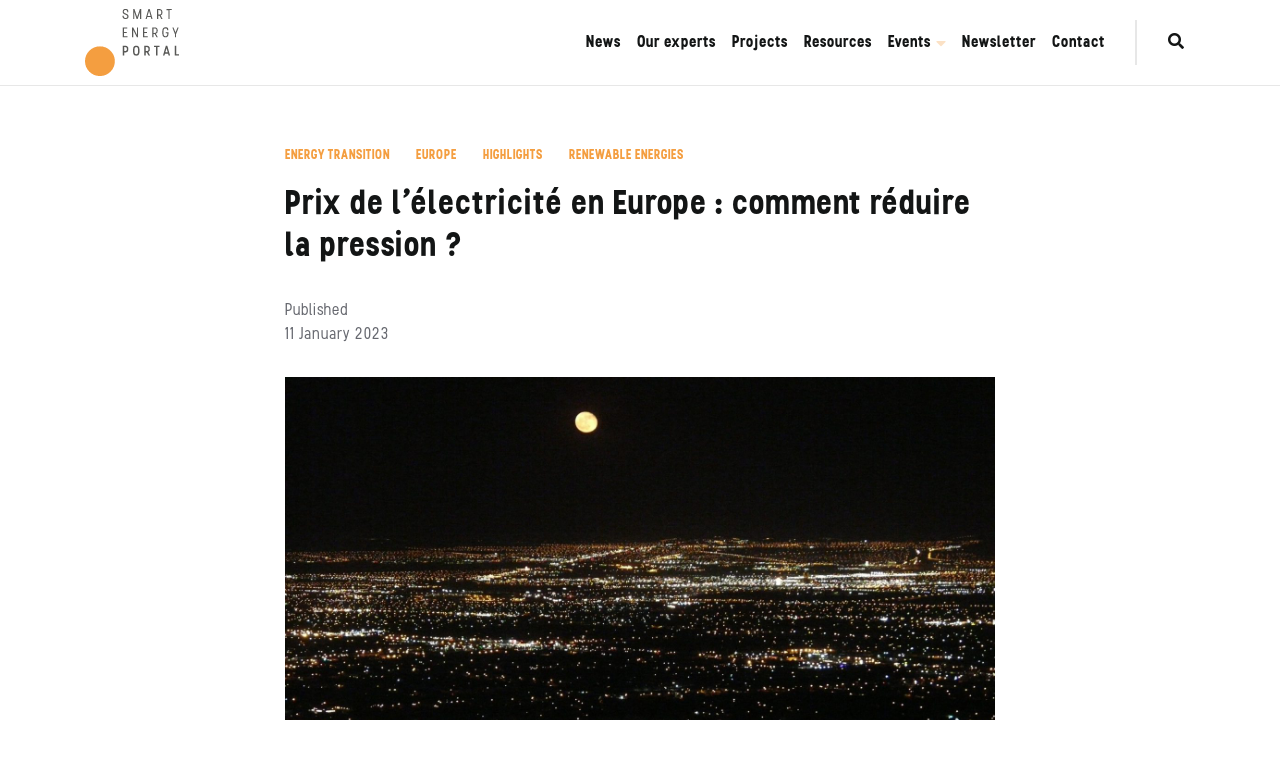

--- FILE ---
content_type: text/html; charset=UTF-8
request_url: https://smartenergyportal.ch/prix-de-lelectricite-en-europe-comment-reduire-la-pression-connaissances-des-energies/
body_size: 20076
content:

<!DOCTYPE html>
<html lang="en-US">
<head>
	<meta charset="UTF-8">
	<meta name="viewport" content="width=device-width, initial-scale=1">
	
	<link rel="profile" href="//gmpg.org/xfn/11">

<meta name='robots' content='index, follow, max-image-preview:large, max-snippet:-1, max-video-preview:-1' />
	<style>img:is([sizes="auto" i], [sizes^="auto," i]) { contain-intrinsic-size: 3000px 1500px }</style>
	
	<!-- This site is optimized with the Yoast SEO plugin v26.6 - https://yoast.com/wordpress/plugins/seo/ -->
	<title>Prix de l’électricité en Europe : comment réduire la pression ? - Smart Energy Portal</title>
	<link rel="canonical" href="https://www.smartenergyportal.ch/target/prix-de-lelectricite-en-europe-comment-reduire-la-pression-connaissances-des-energies/" />
	<meta property="og:locale" content="en_US" />
	<meta property="og:type" content="article" />
	<meta property="og:title" content="Prix de l’électricité en Europe : comment réduire la pression ? - Smart Energy Portal" />
	<meta property="og:description" content="Les baisses récentes du prix de l’électricité et du gaz naturel sont spectaculaires. À titre d’illustration, le prix journalier (spot) du gaz en Europe (TTF) est passé de 140 €/MWh début décembre 2022 à environ 60 €/MWh début janvier 2023. La baisse est encore plus marquée pour l’électricité : plus de 400 €/MWh début décembre contre un peu plus de 100 €/MWh début janvier, soit une division par un facteur proche de 4. Ces prix restent malgré tout à des niveaux historiquement élevés. De plus, d’après les cotations actuelles des marchés à terme, ils pourraient le rester encore un à..." />
	<meta property="og:url" content="https://www.smartenergyportal.ch/target/prix-de-lelectricite-en-europe-comment-reduire-la-pression-connaissances-des-energies/" />
	<meta property="og:site_name" content="Smart Energy Portal" />
	<meta property="article:published_time" content="2023-01-11T06:25:47+00:00" />
	<meta property="article:modified_time" content="2024-10-09T06:33:17+00:00" />
	<meta property="og:image" content="https://smartenergyportal.ch/wp-content/uploads/2023/01/city-g0f43237f9_1920.jpg" />
	<meta property="og:image:width" content="1920" />
	<meta property="og:image:height" content="1440" />
	<meta property="og:image:type" content="image/jpeg" />
	<meta name="author" content="Smart Energy Portal_hosting" />
	<meta name="twitter:card" content="summary_large_image" />
	<meta name="twitter:label1" content="Written by" />
	<meta name="twitter:data1" content="Smart Energy Portal_hosting" />
	<meta name="twitter:label2" content="Est. reading time" />
	<meta name="twitter:data2" content="2 minutes" />
	<script type="application/ld+json" class="yoast-schema-graph">{"@context":"https://schema.org","@graph":[{"@type":"WebPage","@id":"https://smartenergyportal.ch/prix-de-lelectricite-en-europe-comment-reduire-la-pression-connaissances-des-energies/","url":"https://smartenergyportal.ch/prix-de-lelectricite-en-europe-comment-reduire-la-pression-connaissances-des-energies/","name":"Prix de l’électricité en Europe : comment réduire la pression ? - Smart Energy Portal","isPartOf":{"@id":"https://smartenergyportal.ch/#website"},"primaryImageOfPage":{"@id":"https://smartenergyportal.ch/prix-de-lelectricite-en-europe-comment-reduire-la-pression-connaissances-des-energies/#primaryimage"},"image":{"@id":"https://smartenergyportal.ch/prix-de-lelectricite-en-europe-comment-reduire-la-pression-connaissances-des-energies/#primaryimage"},"thumbnailUrl":"https://smartenergyportal.ch/wp-content/uploads/2023/01/city-g0f43237f9_1920.jpg","datePublished":"2023-01-11T06:25:47+00:00","dateModified":"2024-10-09T06:33:17+00:00","author":{"@id":"https://smartenergyportal.ch/#/schema/person/57d6b3e95e4d3e11f87bbe9dea06e411"},"breadcrumb":{"@id":"https://smartenergyportal.ch/prix-de-lelectricite-en-europe-comment-reduire-la-pression-connaissances-des-energies/#breadcrumb"},"inLanguage":"en-US","potentialAction":[{"@type":"ReadAction","target":["https://smartenergyportal.ch/prix-de-lelectricite-en-europe-comment-reduire-la-pression-connaissances-des-energies/"]}]},{"@type":"ImageObject","inLanguage":"en-US","@id":"https://smartenergyportal.ch/prix-de-lelectricite-en-europe-comment-reduire-la-pression-connaissances-des-energies/#primaryimage","url":"https://smartenergyportal.ch/wp-content/uploads/2023/01/city-g0f43237f9_1920.jpg","contentUrl":"https://smartenergyportal.ch/wp-content/uploads/2023/01/city-g0f43237f9_1920.jpg","width":1920,"height":1440},{"@type":"BreadcrumbList","@id":"https://smartenergyportal.ch/prix-de-lelectricite-en-europe-comment-reduire-la-pression-connaissances-des-energies/#breadcrumb","itemListElement":[{"@type":"ListItem","position":1,"name":"Accueil","item":"https://smartenergyportal.ch/"},{"@type":"ListItem","position":2,"name":"Blog","item":"https://smartenergyportal.ch/news/"},{"@type":"ListItem","position":3,"name":"Prix de l’électricité en Europe : comment réduire la pression ?"}]},{"@type":"WebSite","@id":"https://smartenergyportal.ch/#website","url":"https://smartenergyportal.ch/","name":"Smart Energy Portal","description":"Communications in innovative energy solutions","potentialAction":[{"@type":"SearchAction","target":{"@type":"EntryPoint","urlTemplate":"https://smartenergyportal.ch/?s={search_term_string}"},"query-input":{"@type":"PropertyValueSpecification","valueRequired":true,"valueName":"search_term_string"}}],"inLanguage":"en-US"},{"@type":"Person","@id":"https://smartenergyportal.ch/#/schema/person/57d6b3e95e4d3e11f87bbe9dea06e411","name":"Smart Energy Portal_hosting","image":{"@type":"ImageObject","inLanguage":"en-US","@id":"https://smartenergyportal.ch/#/schema/person/image/","url":"https://secure.gravatar.com/avatar/4791eafe5719edf526191026a6a109efc968e1027c74dab1dc097206cecde43e?s=96&d=mm&r=g","contentUrl":"https://secure.gravatar.com/avatar/4791eafe5719edf526191026a6a109efc968e1027c74dab1dc097206cecde43e?s=96&d=mm&r=g","caption":"Smart Energy Portal_hosting"},"url":"https://smartenergyportal.ch/author/smart-energy-portal_hosting/"}]}</script>
	<!-- / Yoast SEO plugin. -->


<link rel='dns-prefetch' href='//fonts.googleapis.com' />
<link rel="alternate" type="application/rss+xml" title="Smart Energy Portal &raquo; Feed" href="https://smartenergyportal.ch/feed/" />
<link rel="alternate" type="text/calendar" title="Smart Energy Portal &raquo; iCal Feed" href="https://smartenergyportal.ch/events/?ical=1" />
<script type="text/javascript">
/* <![CDATA[ */
window._wpemojiSettings = {"baseUrl":"https:\/\/s.w.org\/images\/core\/emoji\/16.0.1\/72x72\/","ext":".png","svgUrl":"https:\/\/s.w.org\/images\/core\/emoji\/16.0.1\/svg\/","svgExt":".svg","source":{"concatemoji":"https:\/\/smartenergyportal.ch\/wp-includes\/js\/wp-emoji-release.min.js?ver=25f6aba99aec005813c550245bc7e0b5"}};
/*! This file is auto-generated */
!function(s,n){var o,i,e;function c(e){try{var t={supportTests:e,timestamp:(new Date).valueOf()};sessionStorage.setItem(o,JSON.stringify(t))}catch(e){}}function p(e,t,n){e.clearRect(0,0,e.canvas.width,e.canvas.height),e.fillText(t,0,0);var t=new Uint32Array(e.getImageData(0,0,e.canvas.width,e.canvas.height).data),a=(e.clearRect(0,0,e.canvas.width,e.canvas.height),e.fillText(n,0,0),new Uint32Array(e.getImageData(0,0,e.canvas.width,e.canvas.height).data));return t.every(function(e,t){return e===a[t]})}function u(e,t){e.clearRect(0,0,e.canvas.width,e.canvas.height),e.fillText(t,0,0);for(var n=e.getImageData(16,16,1,1),a=0;a<n.data.length;a++)if(0!==n.data[a])return!1;return!0}function f(e,t,n,a){switch(t){case"flag":return n(e,"\ud83c\udff3\ufe0f\u200d\u26a7\ufe0f","\ud83c\udff3\ufe0f\u200b\u26a7\ufe0f")?!1:!n(e,"\ud83c\udde8\ud83c\uddf6","\ud83c\udde8\u200b\ud83c\uddf6")&&!n(e,"\ud83c\udff4\udb40\udc67\udb40\udc62\udb40\udc65\udb40\udc6e\udb40\udc67\udb40\udc7f","\ud83c\udff4\u200b\udb40\udc67\u200b\udb40\udc62\u200b\udb40\udc65\u200b\udb40\udc6e\u200b\udb40\udc67\u200b\udb40\udc7f");case"emoji":return!a(e,"\ud83e\udedf")}return!1}function g(e,t,n,a){var r="undefined"!=typeof WorkerGlobalScope&&self instanceof WorkerGlobalScope?new OffscreenCanvas(300,150):s.createElement("canvas"),o=r.getContext("2d",{willReadFrequently:!0}),i=(o.textBaseline="top",o.font="600 32px Arial",{});return e.forEach(function(e){i[e]=t(o,e,n,a)}),i}function t(e){var t=s.createElement("script");t.src=e,t.defer=!0,s.head.appendChild(t)}"undefined"!=typeof Promise&&(o="wpEmojiSettingsSupports",i=["flag","emoji"],n.supports={everything:!0,everythingExceptFlag:!0},e=new Promise(function(e){s.addEventListener("DOMContentLoaded",e,{once:!0})}),new Promise(function(t){var n=function(){try{var e=JSON.parse(sessionStorage.getItem(o));if("object"==typeof e&&"number"==typeof e.timestamp&&(new Date).valueOf()<e.timestamp+604800&&"object"==typeof e.supportTests)return e.supportTests}catch(e){}return null}();if(!n){if("undefined"!=typeof Worker&&"undefined"!=typeof OffscreenCanvas&&"undefined"!=typeof URL&&URL.createObjectURL&&"undefined"!=typeof Blob)try{var e="postMessage("+g.toString()+"("+[JSON.stringify(i),f.toString(),p.toString(),u.toString()].join(",")+"));",a=new Blob([e],{type:"text/javascript"}),r=new Worker(URL.createObjectURL(a),{name:"wpTestEmojiSupports"});return void(r.onmessage=function(e){c(n=e.data),r.terminate(),t(n)})}catch(e){}c(n=g(i,f,p,u))}t(n)}).then(function(e){for(var t in e)n.supports[t]=e[t],n.supports.everything=n.supports.everything&&n.supports[t],"flag"!==t&&(n.supports.everythingExceptFlag=n.supports.everythingExceptFlag&&n.supports[t]);n.supports.everythingExceptFlag=n.supports.everythingExceptFlag&&!n.supports.flag,n.DOMReady=!1,n.readyCallback=function(){n.DOMReady=!0}}).then(function(){return e}).then(function(){var e;n.supports.everything||(n.readyCallback(),(e=n.source||{}).concatemoji?t(e.concatemoji):e.wpemoji&&e.twemoji&&(t(e.twemoji),t(e.wpemoji)))}))}((window,document),window._wpemojiSettings);
/* ]]> */
</script>
<link rel='stylesheet' id='adri_ajdethemes-google-fonts-css' href='https://fonts.googleapis.com/css2?family=Poppins%3Awght%40300%3B400%3B600%3B700&#038;display=swap&#038;ver=1.0.0' type='text/css' media='all' />
<link rel='stylesheet' id='adri_ajdethemes_custom_font-css' href='https://fonts.googleapis.com/css2?family=Poppins%3Awght%40300%3B400%3B600%3B700&#038;display=swap&#038;ver=3.0.0' type='text/css' media='all' />
<style id='wp-emoji-styles-inline-css' type='text/css'>

	img.wp-smiley, img.emoji {
		display: inline !important;
		border: none !important;
		box-shadow: none !important;
		height: 1em !important;
		width: 1em !important;
		margin: 0 0.07em !important;
		vertical-align: -0.1em !important;
		background: none !important;
		padding: 0 !important;
	}
</style>
<style id='global-styles-inline-css' type='text/css'>
:root{--wp--preset--aspect-ratio--square: 1;--wp--preset--aspect-ratio--4-3: 4/3;--wp--preset--aspect-ratio--3-4: 3/4;--wp--preset--aspect-ratio--3-2: 3/2;--wp--preset--aspect-ratio--2-3: 2/3;--wp--preset--aspect-ratio--16-9: 16/9;--wp--preset--aspect-ratio--9-16: 9/16;--wp--preset--color--black: #000000;--wp--preset--color--cyan-bluish-gray: #abb8c3;--wp--preset--color--white: #ffffff;--wp--preset--color--pale-pink: #f78da7;--wp--preset--color--vivid-red: #cf2e2e;--wp--preset--color--luminous-vivid-orange: #ff6900;--wp--preset--color--luminous-vivid-amber: #fcb900;--wp--preset--color--light-green-cyan: #7bdcb5;--wp--preset--color--vivid-green-cyan: #00d084;--wp--preset--color--pale-cyan-blue: #8ed1fc;--wp--preset--color--vivid-cyan-blue: #0693e3;--wp--preset--color--vivid-purple: #9b51e0;--wp--preset--color--dark: #262628;--wp--preset--color--gray: #66686F;--wp--preset--color--gray-light: #AAABAF;--wp--preset--color--light: #DDDDDD;--wp--preset--color--lighter: #f4f4f4;--wp--preset--color--error: #E94F37;--wp--preset--color--warning: #F0C808;--wp--preset--color--success: #009B72;--wp--preset--color--info: #009DDC;--wp--preset--color--impact-yellow: #FFD400;--wp--preset--color--impact-dark: #131515;--wp--preset--color--royal-gold: #F2CD5D;--wp--preset--color--royal-green: #104547;--wp--preset--color--energy-green: #A1EF8B;--wp--preset--color--energy-blue: #152860;--wp--preset--color--mint-green: #4DBC65;--wp--preset--color--saas-blue: #3772FF;--wp--preset--color--smooth-blue: #273158;--wp--preset--color--smooth-red: #F13140;--wp--preset--color--dm-black: #232323;--wp--preset--color--desert-orange: #FE7F2D;--wp--preset--color--desert-blue: #233D4D;--wp--preset--gradient--vivid-cyan-blue-to-vivid-purple: linear-gradient(135deg,rgba(6,147,227,1) 0%,rgb(155,81,224) 100%);--wp--preset--gradient--light-green-cyan-to-vivid-green-cyan: linear-gradient(135deg,rgb(122,220,180) 0%,rgb(0,208,130) 100%);--wp--preset--gradient--luminous-vivid-amber-to-luminous-vivid-orange: linear-gradient(135deg,rgba(252,185,0,1) 0%,rgba(255,105,0,1) 100%);--wp--preset--gradient--luminous-vivid-orange-to-vivid-red: linear-gradient(135deg,rgba(255,105,0,1) 0%,rgb(207,46,46) 100%);--wp--preset--gradient--very-light-gray-to-cyan-bluish-gray: linear-gradient(135deg,rgb(238,238,238) 0%,rgb(169,184,195) 100%);--wp--preset--gradient--cool-to-warm-spectrum: linear-gradient(135deg,rgb(74,234,220) 0%,rgb(151,120,209) 20%,rgb(207,42,186) 40%,rgb(238,44,130) 60%,rgb(251,105,98) 80%,rgb(254,248,76) 100%);--wp--preset--gradient--blush-light-purple: linear-gradient(135deg,rgb(255,206,236) 0%,rgb(152,150,240) 100%);--wp--preset--gradient--blush-bordeaux: linear-gradient(135deg,rgb(254,205,165) 0%,rgb(254,45,45) 50%,rgb(107,0,62) 100%);--wp--preset--gradient--luminous-dusk: linear-gradient(135deg,rgb(255,203,112) 0%,rgb(199,81,192) 50%,rgb(65,88,208) 100%);--wp--preset--gradient--pale-ocean: linear-gradient(135deg,rgb(255,245,203) 0%,rgb(182,227,212) 50%,rgb(51,167,181) 100%);--wp--preset--gradient--electric-grass: linear-gradient(135deg,rgb(202,248,128) 0%,rgb(113,206,126) 100%);--wp--preset--gradient--midnight: linear-gradient(135deg,rgb(2,3,129) 0%,rgb(40,116,252) 100%);--wp--preset--font-size--small: 14px;--wp--preset--font-size--medium: 16px;--wp--preset--font-size--large: 36px;--wp--preset--font-size--x-large: 42px;--wp--preset--font-size--h-5-size: 18px;--wp--preset--font-size--h-4-size: 22px;--wp--preset--font-size--h-3-size: 26px;--wp--preset--font-size--h-2-size: 30px;--wp--preset--font-size--h-1-size: 34px;--wp--preset--spacing--20: 0.44rem;--wp--preset--spacing--30: 0.67rem;--wp--preset--spacing--40: 1rem;--wp--preset--spacing--50: 1.5rem;--wp--preset--spacing--60: 2.25rem;--wp--preset--spacing--70: 3.38rem;--wp--preset--spacing--80: 5.06rem;--wp--preset--shadow--natural: 6px 6px 9px rgba(0, 0, 0, 0.2);--wp--preset--shadow--deep: 12px 12px 50px rgba(0, 0, 0, 0.4);--wp--preset--shadow--sharp: 6px 6px 0px rgba(0, 0, 0, 0.2);--wp--preset--shadow--outlined: 6px 6px 0px -3px rgba(255, 255, 255, 1), 6px 6px rgba(0, 0, 0, 1);--wp--preset--shadow--crisp: 6px 6px 0px rgba(0, 0, 0, 1);}:where(body) { margin: 0; }.wp-site-blocks > .alignleft { float: left; margin-right: 2em; }.wp-site-blocks > .alignright { float: right; margin-left: 2em; }.wp-site-blocks > .aligncenter { justify-content: center; margin-left: auto; margin-right: auto; }:where(.is-layout-flex){gap: 0.5em;}:where(.is-layout-grid){gap: 0.5em;}.is-layout-flow > .alignleft{float: left;margin-inline-start: 0;margin-inline-end: 2em;}.is-layout-flow > .alignright{float: right;margin-inline-start: 2em;margin-inline-end: 0;}.is-layout-flow > .aligncenter{margin-left: auto !important;margin-right: auto !important;}.is-layout-constrained > .alignleft{float: left;margin-inline-start: 0;margin-inline-end: 2em;}.is-layout-constrained > .alignright{float: right;margin-inline-start: 2em;margin-inline-end: 0;}.is-layout-constrained > .aligncenter{margin-left: auto !important;margin-right: auto !important;}.is-layout-constrained > :where(:not(.alignleft):not(.alignright):not(.alignfull)){margin-left: auto !important;margin-right: auto !important;}body .is-layout-flex{display: flex;}.is-layout-flex{flex-wrap: wrap;align-items: center;}.is-layout-flex > :is(*, div){margin: 0;}body .is-layout-grid{display: grid;}.is-layout-grid > :is(*, div){margin: 0;}body{padding-top: 0px;padding-right: 0px;padding-bottom: 0px;padding-left: 0px;}a:where(:not(.wp-element-button)){text-decoration: underline;}:root :where(.wp-element-button, .wp-block-button__link){background-color: #32373c;border-width: 0;color: #fff;font-family: inherit;font-size: inherit;line-height: inherit;padding: calc(0.667em + 2px) calc(1.333em + 2px);text-decoration: none;}.has-black-color{color: var(--wp--preset--color--black) !important;}.has-cyan-bluish-gray-color{color: var(--wp--preset--color--cyan-bluish-gray) !important;}.has-white-color{color: var(--wp--preset--color--white) !important;}.has-pale-pink-color{color: var(--wp--preset--color--pale-pink) !important;}.has-vivid-red-color{color: var(--wp--preset--color--vivid-red) !important;}.has-luminous-vivid-orange-color{color: var(--wp--preset--color--luminous-vivid-orange) !important;}.has-luminous-vivid-amber-color{color: var(--wp--preset--color--luminous-vivid-amber) !important;}.has-light-green-cyan-color{color: var(--wp--preset--color--light-green-cyan) !important;}.has-vivid-green-cyan-color{color: var(--wp--preset--color--vivid-green-cyan) !important;}.has-pale-cyan-blue-color{color: var(--wp--preset--color--pale-cyan-blue) !important;}.has-vivid-cyan-blue-color{color: var(--wp--preset--color--vivid-cyan-blue) !important;}.has-vivid-purple-color{color: var(--wp--preset--color--vivid-purple) !important;}.has-dark-color{color: var(--wp--preset--color--dark) !important;}.has-gray-color{color: var(--wp--preset--color--gray) !important;}.has-gray-light-color{color: var(--wp--preset--color--gray-light) !important;}.has-light-color{color: var(--wp--preset--color--light) !important;}.has-lighter-color{color: var(--wp--preset--color--lighter) !important;}.has-error-color{color: var(--wp--preset--color--error) !important;}.has-warning-color{color: var(--wp--preset--color--warning) !important;}.has-success-color{color: var(--wp--preset--color--success) !important;}.has-info-color{color: var(--wp--preset--color--info) !important;}.has-impact-yellow-color{color: var(--wp--preset--color--impact-yellow) !important;}.has-impact-dark-color{color: var(--wp--preset--color--impact-dark) !important;}.has-royal-gold-color{color: var(--wp--preset--color--royal-gold) !important;}.has-royal-green-color{color: var(--wp--preset--color--royal-green) !important;}.has-energy-green-color{color: var(--wp--preset--color--energy-green) !important;}.has-energy-blue-color{color: var(--wp--preset--color--energy-blue) !important;}.has-mint-green-color{color: var(--wp--preset--color--mint-green) !important;}.has-saas-blue-color{color: var(--wp--preset--color--saas-blue) !important;}.has-smooth-blue-color{color: var(--wp--preset--color--smooth-blue) !important;}.has-smooth-red-color{color: var(--wp--preset--color--smooth-red) !important;}.has-dm-black-color{color: var(--wp--preset--color--dm-black) !important;}.has-desert-orange-color{color: var(--wp--preset--color--desert-orange) !important;}.has-desert-blue-color{color: var(--wp--preset--color--desert-blue) !important;}.has-black-background-color{background-color: var(--wp--preset--color--black) !important;}.has-cyan-bluish-gray-background-color{background-color: var(--wp--preset--color--cyan-bluish-gray) !important;}.has-white-background-color{background-color: var(--wp--preset--color--white) !important;}.has-pale-pink-background-color{background-color: var(--wp--preset--color--pale-pink) !important;}.has-vivid-red-background-color{background-color: var(--wp--preset--color--vivid-red) !important;}.has-luminous-vivid-orange-background-color{background-color: var(--wp--preset--color--luminous-vivid-orange) !important;}.has-luminous-vivid-amber-background-color{background-color: var(--wp--preset--color--luminous-vivid-amber) !important;}.has-light-green-cyan-background-color{background-color: var(--wp--preset--color--light-green-cyan) !important;}.has-vivid-green-cyan-background-color{background-color: var(--wp--preset--color--vivid-green-cyan) !important;}.has-pale-cyan-blue-background-color{background-color: var(--wp--preset--color--pale-cyan-blue) !important;}.has-vivid-cyan-blue-background-color{background-color: var(--wp--preset--color--vivid-cyan-blue) !important;}.has-vivid-purple-background-color{background-color: var(--wp--preset--color--vivid-purple) !important;}.has-dark-background-color{background-color: var(--wp--preset--color--dark) !important;}.has-gray-background-color{background-color: var(--wp--preset--color--gray) !important;}.has-gray-light-background-color{background-color: var(--wp--preset--color--gray-light) !important;}.has-light-background-color{background-color: var(--wp--preset--color--light) !important;}.has-lighter-background-color{background-color: var(--wp--preset--color--lighter) !important;}.has-error-background-color{background-color: var(--wp--preset--color--error) !important;}.has-warning-background-color{background-color: var(--wp--preset--color--warning) !important;}.has-success-background-color{background-color: var(--wp--preset--color--success) !important;}.has-info-background-color{background-color: var(--wp--preset--color--info) !important;}.has-impact-yellow-background-color{background-color: var(--wp--preset--color--impact-yellow) !important;}.has-impact-dark-background-color{background-color: var(--wp--preset--color--impact-dark) !important;}.has-royal-gold-background-color{background-color: var(--wp--preset--color--royal-gold) !important;}.has-royal-green-background-color{background-color: var(--wp--preset--color--royal-green) !important;}.has-energy-green-background-color{background-color: var(--wp--preset--color--energy-green) !important;}.has-energy-blue-background-color{background-color: var(--wp--preset--color--energy-blue) !important;}.has-mint-green-background-color{background-color: var(--wp--preset--color--mint-green) !important;}.has-saas-blue-background-color{background-color: var(--wp--preset--color--saas-blue) !important;}.has-smooth-blue-background-color{background-color: var(--wp--preset--color--smooth-blue) !important;}.has-smooth-red-background-color{background-color: var(--wp--preset--color--smooth-red) !important;}.has-dm-black-background-color{background-color: var(--wp--preset--color--dm-black) !important;}.has-desert-orange-background-color{background-color: var(--wp--preset--color--desert-orange) !important;}.has-desert-blue-background-color{background-color: var(--wp--preset--color--desert-blue) !important;}.has-black-border-color{border-color: var(--wp--preset--color--black) !important;}.has-cyan-bluish-gray-border-color{border-color: var(--wp--preset--color--cyan-bluish-gray) !important;}.has-white-border-color{border-color: var(--wp--preset--color--white) !important;}.has-pale-pink-border-color{border-color: var(--wp--preset--color--pale-pink) !important;}.has-vivid-red-border-color{border-color: var(--wp--preset--color--vivid-red) !important;}.has-luminous-vivid-orange-border-color{border-color: var(--wp--preset--color--luminous-vivid-orange) !important;}.has-luminous-vivid-amber-border-color{border-color: var(--wp--preset--color--luminous-vivid-amber) !important;}.has-light-green-cyan-border-color{border-color: var(--wp--preset--color--light-green-cyan) !important;}.has-vivid-green-cyan-border-color{border-color: var(--wp--preset--color--vivid-green-cyan) !important;}.has-pale-cyan-blue-border-color{border-color: var(--wp--preset--color--pale-cyan-blue) !important;}.has-vivid-cyan-blue-border-color{border-color: var(--wp--preset--color--vivid-cyan-blue) !important;}.has-vivid-purple-border-color{border-color: var(--wp--preset--color--vivid-purple) !important;}.has-dark-border-color{border-color: var(--wp--preset--color--dark) !important;}.has-gray-border-color{border-color: var(--wp--preset--color--gray) !important;}.has-gray-light-border-color{border-color: var(--wp--preset--color--gray-light) !important;}.has-light-border-color{border-color: var(--wp--preset--color--light) !important;}.has-lighter-border-color{border-color: var(--wp--preset--color--lighter) !important;}.has-error-border-color{border-color: var(--wp--preset--color--error) !important;}.has-warning-border-color{border-color: var(--wp--preset--color--warning) !important;}.has-success-border-color{border-color: var(--wp--preset--color--success) !important;}.has-info-border-color{border-color: var(--wp--preset--color--info) !important;}.has-impact-yellow-border-color{border-color: var(--wp--preset--color--impact-yellow) !important;}.has-impact-dark-border-color{border-color: var(--wp--preset--color--impact-dark) !important;}.has-royal-gold-border-color{border-color: var(--wp--preset--color--royal-gold) !important;}.has-royal-green-border-color{border-color: var(--wp--preset--color--royal-green) !important;}.has-energy-green-border-color{border-color: var(--wp--preset--color--energy-green) !important;}.has-energy-blue-border-color{border-color: var(--wp--preset--color--energy-blue) !important;}.has-mint-green-border-color{border-color: var(--wp--preset--color--mint-green) !important;}.has-saas-blue-border-color{border-color: var(--wp--preset--color--saas-blue) !important;}.has-smooth-blue-border-color{border-color: var(--wp--preset--color--smooth-blue) !important;}.has-smooth-red-border-color{border-color: var(--wp--preset--color--smooth-red) !important;}.has-dm-black-border-color{border-color: var(--wp--preset--color--dm-black) !important;}.has-desert-orange-border-color{border-color: var(--wp--preset--color--desert-orange) !important;}.has-desert-blue-border-color{border-color: var(--wp--preset--color--desert-blue) !important;}.has-vivid-cyan-blue-to-vivid-purple-gradient-background{background: var(--wp--preset--gradient--vivid-cyan-blue-to-vivid-purple) !important;}.has-light-green-cyan-to-vivid-green-cyan-gradient-background{background: var(--wp--preset--gradient--light-green-cyan-to-vivid-green-cyan) !important;}.has-luminous-vivid-amber-to-luminous-vivid-orange-gradient-background{background: var(--wp--preset--gradient--luminous-vivid-amber-to-luminous-vivid-orange) !important;}.has-luminous-vivid-orange-to-vivid-red-gradient-background{background: var(--wp--preset--gradient--luminous-vivid-orange-to-vivid-red) !important;}.has-very-light-gray-to-cyan-bluish-gray-gradient-background{background: var(--wp--preset--gradient--very-light-gray-to-cyan-bluish-gray) !important;}.has-cool-to-warm-spectrum-gradient-background{background: var(--wp--preset--gradient--cool-to-warm-spectrum) !important;}.has-blush-light-purple-gradient-background{background: var(--wp--preset--gradient--blush-light-purple) !important;}.has-blush-bordeaux-gradient-background{background: var(--wp--preset--gradient--blush-bordeaux) !important;}.has-luminous-dusk-gradient-background{background: var(--wp--preset--gradient--luminous-dusk) !important;}.has-pale-ocean-gradient-background{background: var(--wp--preset--gradient--pale-ocean) !important;}.has-electric-grass-gradient-background{background: var(--wp--preset--gradient--electric-grass) !important;}.has-midnight-gradient-background{background: var(--wp--preset--gradient--midnight) !important;}.has-small-font-size{font-size: var(--wp--preset--font-size--small) !important;}.has-medium-font-size{font-size: var(--wp--preset--font-size--medium) !important;}.has-large-font-size{font-size: var(--wp--preset--font-size--large) !important;}.has-x-large-font-size{font-size: var(--wp--preset--font-size--x-large) !important;}.has-h-5-size-font-size{font-size: var(--wp--preset--font-size--h-5-size) !important;}.has-h-4-size-font-size{font-size: var(--wp--preset--font-size--h-4-size) !important;}.has-h-3-size-font-size{font-size: var(--wp--preset--font-size--h-3-size) !important;}.has-h-2-size-font-size{font-size: var(--wp--preset--font-size--h-2-size) !important;}.has-h-1-size-font-size{font-size: var(--wp--preset--font-size--h-1-size) !important;}
:where(.wp-block-post-template.is-layout-flex){gap: 1.25em;}:where(.wp-block-post-template.is-layout-grid){gap: 1.25em;}
:where(.wp-block-columns.is-layout-flex){gap: 2em;}:where(.wp-block-columns.is-layout-grid){gap: 2em;}
:root :where(.wp-block-pullquote){font-size: 1.5em;line-height: 1.6;}
</style>
<link rel='stylesheet' id='contact-form-7-css' href='https://smartenergyportal.ch/wp-content/plugins/contact-form-7/includes/css/styles.css?ver=6.1.4' type='text/css' media='all' />
<link rel='stylesheet' id='wp-posts-bulk-actions-css' href='https://smartenergyportal.ch/wp-content/plugins/np-posts-bulk-actions/public/css/wp-posts-bulk-actions-public.css?ver=1.2.0' type='text/css' media='all' />
<link rel='stylesheet' id='tribe-events-v2-single-skeleton-css' href='https://smartenergyportal.ch/wp-content/plugins/the-events-calendar/build/css/tribe-events-single-skeleton.css?ver=6.15.13' type='text/css' media='all' />
<link rel='stylesheet' id='tribe-events-v2-single-skeleton-full-css' href='https://smartenergyportal.ch/wp-content/plugins/the-events-calendar/build/css/tribe-events-single-full.css?ver=6.15.13' type='text/css' media='all' />
<link rel='stylesheet' id='tec-events-elementor-widgets-base-styles-css' href='https://smartenergyportal.ch/wp-content/plugins/the-events-calendar/build/css/integrations/plugins/elementor/widgets/widget-base.css?ver=6.15.13' type='text/css' media='all' />
<link rel='stylesheet' id='cmplz-general-css' href='https://smartenergyportal.ch/wp-content/plugins/complianz-gdpr-premium/assets/css/cookieblocker.min.css?ver=1767614514' type='text/css' media='all' />
<link rel='stylesheet' id='forms-for-campaign-monitor-custom_cm_monitor_css-css' href='https://smartenergyportal.ch/wp-content/plugins/forms-for-campaign-monitor/forms/views/public/css/app.css?ver=1.0.0' type='text/css' media='all' />
<link rel='stylesheet' id='dashicons-css' href='https://smartenergyportal.ch/wp-includes/css/dashicons.min.css?ver=25f6aba99aec005813c550245bc7e0b5' type='text/css' media='all' />
<link rel='stylesheet' id='bootstrap-reboot-css' href='https://smartenergyportal.ch/wp-content/themes/adri-ajdethemes/assets/css/vendors/bootstrap-reboot.min.css?ver=4.4.1' type='text/css' media='all' />
<link rel='stylesheet' id='bootstrap-grid-css' href='https://smartenergyportal.ch/wp-content/themes/adri-ajdethemes/assets/css/vendors/bootstrap-grid.min.css?ver=4.4.1' type='text/css' media='all' />
<link rel='stylesheet' id='iconsmind-css' href='https://smartenergyportal.ch/wp-content/themes/adri-ajdethemes/assets/fonts/im/im-style.css?ver=1.3' type='text/css' media='all' />
<link rel='stylesheet' id='fontawesome-css' href='https://smartenergyportal.ch/wp-content/themes/adri-ajdethemes/assets/fonts/fontawesome/fontawesome.css?ver=5.13.0' type='text/css' media='all' />
<link rel='stylesheet' id='fontawesome-solid-css' href='https://smartenergyportal.ch/wp-content/themes/adri-ajdethemes/assets/fonts/fontawesome/solid.css?ver=5.13.0' type='text/css' media='all' />
<link rel='stylesheet' id='fontawesome-brands-css' href='https://smartenergyportal.ch/wp-content/themes/adri-ajdethemes/assets/fonts/fontawesome/brands.css?ver=5.13.0' type='text/css' media='all' />
<link rel='stylesheet' id='swiper-css' href='https://smartenergyportal.ch/wp-content/plugins/elementor/assets/lib/swiper/v8/css/swiper.min.css?ver=8.4.5' type='text/css' media='all' />
<link rel='stylesheet' id='adri_ajdethemes-style-css' href='https://smartenergyportal.ch/wp-content/themes/adri-ajdethemes/style.css?ver=25f6aba99aec005813c550245bc7e0b5' type='text/css' media='all' />
<style id='adri_ajdethemes-style-inline-css' type='text/css'>
body {--color-primary: 244,158,64;--color-secondary: 19,21,21;--font-family: "Poppins", "Helvetica Neue", "Helvetica", sans-serif;--font-family-headings: "Poppins", "Helvetica Neue", "Helvetica", sans-serif;}
</style>
<link rel='stylesheet' id='adri-ajdethemes-woocommerce-style-css' href='https://smartenergyportal.ch/wp-content/themes/adri-ajdethemes/woocommerce.css?ver=3.0.0' type='text/css' media='all' />
<link rel='stylesheet' id='elementor-frontend-css' href='https://smartenergyportal.ch/wp-content/plugins/elementor/assets/css/frontend-lite.min.css?ver=3.22.3' type='text/css' media='all' />
<link rel='stylesheet' id='elementor-post-46096-css' href='https://smartenergyportal.ch/wp-content/uploads/elementor/css/post-46096.css?ver=1747042454' type='text/css' media='all' />
<link rel='stylesheet' id='magnific-popup-css' href='https://smartenergyportal.ch/wp-content/plugins/adri-ajdethemes-elements/assets/js/vendors/jquery.magnific-popup/magnific-popup.css?ver=25f6aba99aec005813c550245bc7e0b5' type='text/css' media='all' />
<link rel='stylesheet' id='elementor-post-44091-css' href='https://smartenergyportal.ch/wp-content/uploads/elementor/css/post-44091.css?ver=1747051332' type='text/css' media='all' />
<link rel='stylesheet' id='child-style-css' href='https://smartenergyportal.ch/wp-content/themes/adri-ajdethemes-child/style.css?ver=25f6aba99aec005813c550245bc7e0b5' type='text/css' media='all' />
<link rel='stylesheet' id='google-fonts-1-css' href='https://fonts.googleapis.com/css?family=Roboto%3A100%2C100italic%2C200%2C200italic%2C300%2C300italic%2C400%2C400italic%2C500%2C500italic%2C600%2C600italic%2C700%2C700italic%2C800%2C800italic%2C900%2C900italic%7CRoboto+Slab%3A100%2C100italic%2C200%2C200italic%2C300%2C300italic%2C400%2C400italic%2C500%2C500italic%2C600%2C600italic%2C700%2C700italic%2C800%2C800italic%2C900%2C900italic&#038;display=swap&#038;ver=6.8.2' type='text/css' media='all' />
<link rel="preconnect" href="https://fonts.gstatic.com/" crossorigin><script type="text/javascript" src="https://smartenergyportal.ch/wp-includes/js/jquery/jquery.min.js?ver=3.7.1" id="jquery-core-js"></script>
<script type="text/javascript" src="https://smartenergyportal.ch/wp-includes/js/jquery/jquery-migrate.min.js?ver=3.4.1" id="jquery-migrate-js"></script>
<script type="text/javascript" src="https://smartenergyportal.ch/wp-content/plugins/np-posts-bulk-actions/public/js/wp-posts-bulk-actions-public.js?ver=1.2.0" id="wp-posts-bulk-actions-js"></script>
<link rel="https://api.w.org/" href="https://smartenergyportal.ch/wp-json/" /><link rel="alternate" title="JSON" type="application/json" href="https://smartenergyportal.ch/wp-json/wp/v2/posts/44091" /><link rel="EditURI" type="application/rsd+xml" title="RSD" href="https://smartenergyportal.ch/xmlrpc.php?rsd" />
<link rel="alternate" title="oEmbed (JSON)" type="application/json+oembed" href="https://smartenergyportal.ch/wp-json/oembed/1.0/embed?url=https%3A%2F%2Fsmartenergyportal.ch%2Fprix-de-lelectricite-en-europe-comment-reduire-la-pression-connaissances-des-energies%2F" />
<link rel="alternate" title="oEmbed (XML)" type="text/xml+oembed" href="https://smartenergyportal.ch/wp-json/oembed/1.0/embed?url=https%3A%2F%2Fsmartenergyportal.ch%2Fprix-de-lelectricite-en-europe-comment-reduire-la-pression-connaissances-des-energies%2F&#038;format=xml" />

		<!-- GA Google Analytics @ https://m0n.co/ga -->
		<script async src="https://www.googletagmanager.com/gtag/js?id=UA-115627908-1"></script>
		<script>
			window.dataLayer = window.dataLayer || [];
			function gtag(){dataLayer.push(arguments);}
			gtag('js', new Date());
			gtag('config', 'UA-115627908-1');
		</script>

	<meta name="tec-api-version" content="v1"><meta name="tec-api-origin" content="https://smartenergyportal.ch"><link rel="alternate" href="https://smartenergyportal.ch/wp-json/tribe/events/v1/" />			<style>.cmplz-hidden {
					display: none !important;
				}</style><meta name="generator" content="Elementor 3.22.3; features: e_optimized_assets_loading, e_optimized_css_loading, e_font_icon_svg, additional_custom_breakpoints; settings: css_print_method-external, google_font-enabled, font_display-swap">
<meta name="generator" content="Powered by Slider Revolution 6.6.18 - responsive, Mobile-Friendly Slider Plugin for WordPress with comfortable drag and drop interface." />
<link rel="icon" href="https://smartenergyportal.ch/wp-content/uploads/2024/02/cropped-favicon_smartenergyportal-32x32.png" sizes="32x32" />
<link rel="icon" href="https://smartenergyportal.ch/wp-content/uploads/2024/02/cropped-favicon_smartenergyportal-192x192.png" sizes="192x192" />
<link rel="apple-touch-icon" href="https://smartenergyportal.ch/wp-content/uploads/2024/02/cropped-favicon_smartenergyportal-180x180.png" />
<meta name="msapplication-TileImage" content="https://smartenergyportal.ch/wp-content/uploads/2024/02/cropped-favicon_smartenergyportal-270x270.png" />
<script>function setREVStartSize(e){
			//window.requestAnimationFrame(function() {
				window.RSIW = window.RSIW===undefined ? window.innerWidth : window.RSIW;
				window.RSIH = window.RSIH===undefined ? window.innerHeight : window.RSIH;
				try {
					var pw = document.getElementById(e.c).parentNode.offsetWidth,
						newh;
					pw = pw===0 || isNaN(pw) || (e.l=="fullwidth" || e.layout=="fullwidth") ? window.RSIW : pw;
					e.tabw = e.tabw===undefined ? 0 : parseInt(e.tabw);
					e.thumbw = e.thumbw===undefined ? 0 : parseInt(e.thumbw);
					e.tabh = e.tabh===undefined ? 0 : parseInt(e.tabh);
					e.thumbh = e.thumbh===undefined ? 0 : parseInt(e.thumbh);
					e.tabhide = e.tabhide===undefined ? 0 : parseInt(e.tabhide);
					e.thumbhide = e.thumbhide===undefined ? 0 : parseInt(e.thumbhide);
					e.mh = e.mh===undefined || e.mh=="" || e.mh==="auto" ? 0 : parseInt(e.mh,0);
					if(e.layout==="fullscreen" || e.l==="fullscreen")
						newh = Math.max(e.mh,window.RSIH);
					else{
						e.gw = Array.isArray(e.gw) ? e.gw : [e.gw];
						for (var i in e.rl) if (e.gw[i]===undefined || e.gw[i]===0) e.gw[i] = e.gw[i-1];
						e.gh = e.el===undefined || e.el==="" || (Array.isArray(e.el) && e.el.length==0)? e.gh : e.el;
						e.gh = Array.isArray(e.gh) ? e.gh : [e.gh];
						for (var i in e.rl) if (e.gh[i]===undefined || e.gh[i]===0) e.gh[i] = e.gh[i-1];
											
						var nl = new Array(e.rl.length),
							ix = 0,
							sl;
						e.tabw = e.tabhide>=pw ? 0 : e.tabw;
						e.thumbw = e.thumbhide>=pw ? 0 : e.thumbw;
						e.tabh = e.tabhide>=pw ? 0 : e.tabh;
						e.thumbh = e.thumbhide>=pw ? 0 : e.thumbh;
						for (var i in e.rl) nl[i] = e.rl[i]<window.RSIW ? 0 : e.rl[i];
						sl = nl[0];
						for (var i in nl) if (sl>nl[i] && nl[i]>0) { sl = nl[i]; ix=i;}
						var m = pw>(e.gw[ix]+e.tabw+e.thumbw) ? 1 : (pw-(e.tabw+e.thumbw)) / (e.gw[ix]);
						newh =  (e.gh[ix] * m) + (e.tabh + e.thumbh);
					}
					var el = document.getElementById(e.c);
					if (el!==null && el) el.style.height = newh+"px";
					el = document.getElementById(e.c+"_wrapper");
					if (el!==null && el) {
						el.style.height = newh+"px";
						el.style.display = "block";
					}
				} catch(e){
					console.log("Failure at Presize of Slider:" + e)
				}
			//});
		  };</script>
		<style type="text/css" id="wp-custom-css">
			h2{line-height:35px;}
h3{font-family: 'Stellar', sans-serif;font-weight: 700;line-height:30px !important;}
.single .page-content{margin-left:10px;margin-right:10px;}
.ft-accordion.elementor-accordion .ft-accordion-item .ft-tab-title .ft-accordion-title{font-family: 'Stellar', sans-serif;font-weight: 700;}
.post-single .page-header .post-cat a{font-weight:700 !important;text-transform:uppercase !important;color:#F49E40 !important;font-size:13px !important;margin-right:20px !important;}
.post-single .page-header .post-cat .post-categories{color:white;}

.post-single.type-expert .col-lg-8, .post-single.type-project .col-lg-8, .post-single.type-resource .col-lg-8{flex: 100%;max-width: 100%;}

@media (max-width:500px) {
.swiper-pagination-lines.swiper-pagination {position: relative;display: flex;width: 100%;justify-content: center;margin-top: 40px;}}

/* Remove B.S. from 
 * the admin bar */
#wp-admin-bar-elementor_inspector,
#wp-admin-bar-revslider {display: none;}
#wp-admin-bar-elementor_edit_page  > a > span {display: none;}
#wp-admin-bar-new-content > a span.ab-label {display: none;	}
#wp-admin-bar-edit > a {font-size: 0;padding: 0;}

.counter-style-neue .ft-counter-number-wrapper .elementor-counter-number {display: inline-block;}

.widget_recent_entries{display:none;}

ul.resource-categories, ul.project-categories{padding-inline-start:0px;}
ul.resource-categories li, ul.project-categories li{list-style-type:none;font-size:16px;padding-bottom:10px;font-weight:500;}

.widget_categories > ul > .cat-item, .widget_pages > ul > .cat-item, ul.wp-block-categories-list > .cat-item{color:#F49E40;}

.widget_categories > ul > .cat-item:hover{transform:none;}
.widget_categories > ul > .cat-item:before{display:none;}

.blog #block-10, .search-results #block-10, .archive.category #block-10, .archive.tag #block-10{display:none;}
.blog .resource-categories, .search-results .resource-categories, .archive.category .resource-categories{display:none;}
.blog .project-categories, .search-results .project-categories, .archive.category .project-categories, .tax-resource_category .project-categories{display:none;}
.post-type-archive-expert #block-8, .post-type-archive-project #block-8, .post-type-archive-resource #block-8, .tax-project_category #block-8, .tax-resource_category #block-8{display:none;}
.archive.tag #block-9, .archive.tax-expert_tag #block-9, .archive.tag #block-14, .archive.tax-expert_tag #block-14, .archive.tax-expert_tag #block-8, .archive.tax-expert_tag #block-12, .archive.tax-expert_tag #block-7, .archive.tax-expert_tag #block-10, .post-type-archive-expert #block-7,.post-type-archive-project #block-7, .post-type-archive-resource #block-7, .tax-project_category #block-7, .tax-resource_category #block-7{display:none;}

.post-type-archive-expert .resource-categories, .post-type-archive-expert .project-categories, .post-type-archive-project .resource-categories, .tax-project_category .resource-categories, .post-type-archive-resource .project-categories{display:none;}

@media (max-width:991px) {
	.experts-container{display:block;}.expert-item{width:100%;}
.resources-container{display:block;}.resource-item{width:100%;}
.projects-container{display:block;}.project-item{width:100%;}}

.page-id-236 .cnt-tabs .tab-control ul li label .tc-content a:hover{color:white;}

.site-page-default p:not(.wp-block-tag-cloud):not(.logged-in-as) a:not(.wp-block-file__button):not(.wp-block-button__link):not(.post-page-numbers), .site-page-default p:not(.wp-block-tag-cloud):not(.logged-in-as) a:not(.wp-block-file__button):not(.wp-block-button__link):not(.post-page-numbers):hover, .post-single p:not(.wp-block-tag-cloud):not(.logged-in-as) a:not(.wp-block-file__button):not(.wp-block-button__link):not(.post-page-numbers),.post-single p:not(.wp-block-tag-cloud):not(.logged-in-as) a:not(.wp-block-file__button):not(.wp-block-button__link):not(.post-page-numbers):hover{color:#F49E40;border-bottom:1px solid #F49E40;}

.site-page-default p:not(.wp-block-tag-cloud):not(.logged-in-as) a:not(.wp-block-file__button):not(.wp-block-button__link):not(.post-page-numbers):before{background:#F49E40;}
#cmplz-document .cmplz-dropdown summary h3{font-family: 'Stellar', sans-serif;font-weight:700;}

#cmplz-document a{text-decoration:none;}

#cmplz-document a:focus{border:none;padding:0px;color:#F49E40;}

main .cmplz-document{padding-bottom:60px;}

.cmApp_signupContainer, .cmApp_signupContainer #cmApp_signupForm > div{padding:0px !important;}
.cmApp_signupContainer.cmApp_embedded{max-width:100% !important;width:100% !important;}

#cmApp_signupContainer *{font-family: 'Stellar', sans-serif !important;font-weight: 400 !important;}

.post-type-archive-expert #block-10{display:none;}

.elementor-swiper-button.elementor-swiper-button-next, .elementor-swiper-button.elementor-swiper-button-prev{background:transparent;}

.post-meta .post-cat a{margin-right:15px;}

.single-post h2.elementor-heading-title, .cmplz-statistics h2{line-height:30px !important;text-transform:none !important;font-size:26px !important;}
.post-single .page-header .entry-title{line-height:42px !important;}

.single-post .elementor-element{padding-left:0px;padding-right:0px;}

@media (max-width:500px) {.has-h-4-size-font-size{font-size:18px !important;}}

.single-post .post-cat a{margin-right: 20px !important;color:#F49E40 !important;background:white;padding:0px;}

article.post-col .post-cat{color:#F49E40;}

.cmApp_signupContainer .cmApp_processing #cmApp_thankYouCheck img{display:none !important;}
.cmApp_signupContainer .cmApp_processingMsg{padding:40px 0px !important;}

.grecaptcha-badge {visibility: hidden !important;}


/*.post-single-ft-img img{display:none;}*/
.single-expert .post-single-ft-img, .single-project .post-single-ft-img, .single-resource .post-single-ft-img{display:none !important;}
.post-single-ft-img{margin-bottom:20px;}
.post-single .post-single-ft-img:after{display:none;}

@media (max-width:700px){
.iIwHxO{font-size:20px !important;}
}

.cmds-g-button.cmds-g-button--primary{background:rgb(244, 158, 64) !important;}

.grey-container-article{background-color:#F2F5F8;padding:40px;margin-top:20px;}

.container-expert{display:flex;gap:20px;align-items:center;}
.img-expert{width:26%;}
.text-expert{width:84%;}

@media (max-width:767px){
.grey-container-article{padding:20px;}
	.container-expert{display:block;}
.img-expert{width:100%;}
.text-expert{width:100%;padding-top:30px;}
}

/*cm-lightbox paddings*/
.cmApp_signupContainer.cmApp_lightbox {
	padding-bottom: 20px !important
	padding-top: 10px !important;
	padding-left: 20px !important;
	padding-right: 20px !important;
}

/*cm-lightbox close button*/
.cmApp_signupContainer .cmApp_hasSubHeader .cmApp_lightbox .cmApp_closeFormButton a {
  color: #131515 !important; /* Texte blanc pour contraste */
  font-size: 18px !important; /* Taille du texte plus grande */
  padding: 12px 24px !important; /* Taille du bouton plus grande */
}
		</style>
		<style type="text/css">/** Mega Menu CSS: fs **/</style>
</head>

<body data-rsssl=1 id="page-top" class="wp-singular post-template-default single single-post postid-44091 single-format-standard wp-theme-adri-ajdethemes wp-child-theme-adri-ajdethemes-child tribe-no-js elementor-default elementor-kit-46096 elementor-page elementor-page-44091">

<header class="site-header-nav  nav-sticky nav-has-trans-logo     nav-trans-light ">
            <div class="container">
                <div class="row">
                    <div class="col-lg-12">

        <nav class="nav-main ">        
        <div class="brand">
            <a href="https://smartenergyportal.ch/" title="Smart Energy Portal" rel="home">
                        <img src="https://smartenergyportal.ch/wp-content/uploads/2024/02/logo_smartenergy.svg" alt="Smart Energy Portal" class="logo">
                        <img src="https://smartenergyportal.ch/wp-content/uploads/2024/02/logo_smartenergy_white.svg" alt="Smart Energy Portal" class="logo-trans">
                    </a>            <span class="nav-burger"><span></span></span>
        </div><!-- end of .brand -->
        <div class="menu-wrapper">
            <div class="menu-items-wrapper"><ul class="menu-utility-items">
                                <li>
                                    <button class="nav-search">
                                        <i class="fas fa-search"></i>
                                    </button>
                                </li></ul><div class="main-menu"><div class="menu-primary-menu-v2-0-0-container"><ul id="menu-primary-menu-v2-0-0" class="menu"><li id="menu-item-7657" class="menu-item menu-item-type-post_type menu-item-object-page current_page_parent menu-item-7657"><a href="https://smartenergyportal.ch/news/">News</a></li>
<li id="menu-item-7747" class="menu-item menu-item-type-post_type menu-item-object-page menu-item-7747"><a href="https://smartenergyportal.ch/experts/">Our experts</a></li>
<li id="menu-item-7748" class="menu-item menu-item-type-post_type menu-item-object-page menu-item-7748"><a href="https://smartenergyportal.ch/projects/">Projects</a></li>
<li id="menu-item-7749" class="menu-item menu-item-type-post_type menu-item-object-page menu-item-7749"><a href="https://smartenergyportal.ch/resources/">Resources</a></li>
<li id="menu-item-7750" class="menu-item menu-item-type-custom menu-item-object-custom menu-item-has-children menu-item-7750"><a href="#">Events</a>
<ul class="sub-menu">
	<li id="menu-item-7751" class="menu-item menu-item-type-custom menu-item-object-custom menu-item-7751"><a href="https://eventsmartenergy.ch">Event Smart Energy</a></li>
	<li id="menu-item-7641" class="menu-item menu-item-type-post_type menu-item-object-page menu-item-7641"><a href="https://smartenergyportal.ch/events/">Events list</a></li>
</ul>
</li>
<li id="menu-item-54401" class="menu-item menu-item-type-custom menu-item-object-custom menu-item-home menu-item-54401"><a href="https://smartenergyportal.ch/#newsletter">Newsletter</a></li>
<li id="menu-item-7621" class="menu-item menu-item-type-post_type menu-item-object-page menu-item-7621"><a href="https://smartenergyportal.ch/contact/">Contact</a></li>
</ul></div></div><div class="menu-footer-mobile-only">
        <ul class="social-icons ">
            
<li>
                    <a href='https://ch.linkedin.com/company/smartenergyportal'>
                        <i class='fab fa-linkedin-in'></i>
                    </a>
                </li>
<li>
                    <a href='https://twitter.com/smartenergy_pl'>
                        <i class='fab fa-twitter'></i>
                    </a>
                </li>
<a href="https://www.smartenergyportal.ch/feed/"><img src="/wp-content/uploads/2024/02/rss-symbol.svg" alt="rss" width="13px"></a>

        </ul></div><!-- end of .menu-footer-mobile-only -->
            </div><!-- end of .menu-items-wrapper -->
        </div><!-- end of .menu-wrapper --></nav><!-- end of .nav-main -->
                    </div><!-- end of .col-lg-12 -->
                </div><!-- end of .row -->
            </div><!-- end of .container -->

        
</header>
<main class="site-single-post">
    <article class="post-single post-44091 post type-post status-publish format-standard has-post-thumbnail hentry category-energy-transition category-europe category-highlights category-renewable-energies">

        <div class="container">
            <div class="row">
                <div class="m-auto col-lg-8">

                    <header class="page-header">
                        <div class="post-cat"><a href="https://smartenergyportal.ch/category/energy-transition/" rel="category tag">Energy transition</a>, <a href="https://smartenergyportal.ch/category/europe/" rel="category tag">Europe</a>, <a href="https://smartenergyportal.ch/category/highlights/" rel="category tag">Highlights</a>, <a href="https://smartenergyportal.ch/category/renewable-energies/" rel="category tag">Renewable energies</a></div><h1 class="entry-title">Prix de l’électricité en Europe : comment réduire la pression ?</h1>
                        <div class="post-meta">
                            
                                    <div class="post-date">
                                        <span>Published</span>
                                        11 January 2023
                                    </div>
                                                    </div>

                                                <div class="post-single-ft-img">
                            <img width="1920" height="1440" src="https://smartenergyportal.ch/wp-content/uploads/2023/01/city-g0f43237f9_1920.jpg" class="attachment-full size-full wp-post-image" alt="Prix de l’électricité en Europe : comment réduire la pression ?" decoding="async" srcset="https://smartenergyportal.ch/wp-content/uploads/2023/01/city-g0f43237f9_1920.jpg 1920w, https://smartenergyportal.ch/wp-content/uploads/2023/01/city-g0f43237f9_1920-300x225.jpg 300w, https://smartenergyportal.ch/wp-content/uploads/2023/01/city-g0f43237f9_1920-1024x768.jpg 1024w, https://smartenergyportal.ch/wp-content/uploads/2023/01/city-g0f43237f9_1920-768x576.jpg 768w, https://smartenergyportal.ch/wp-content/uploads/2023/01/city-g0f43237f9_1920-1536x1152.jpg 1536w, https://smartenergyportal.ch/wp-content/uploads/2023/01/city-g0f43237f9_1920-80x60.jpg 80w, https://smartenergyportal.ch/wp-content/uploads/2023/01/city-g0f43237f9_1920-265x198.jpg 265w, https://smartenergyportal.ch/wp-content/uploads/2023/01/city-g0f43237f9_1920-696x522.jpg 696w, https://smartenergyportal.ch/wp-content/uploads/2023/01/city-g0f43237f9_1920-1068x801.jpg 1068w, https://smartenergyportal.ch/wp-content/uploads/2023/01/city-g0f43237f9_1920-560x420.jpg 560w, https://smartenergyportal.ch/wp-content/uploads/2023/01/city-g0f43237f9_1920-510x382.jpg 510w, https://smartenergyportal.ch/wp-content/uploads/2023/01/city-g0f43237f9_1920-1080x810.jpg 1080w" sizes="(max-width: 1920px) 100vw, 1920px" />                        </div>
                                            </header>

                    <div class="page-content">
                        		<div data-elementor-type="wp-post" data-elementor-id="44091" class="elementor elementor-44091">
				<div class="elementor-element elementor-element-1246c0d4 e-flex e-con-boxed e-con e-parent" data-id="1246c0d4" data-element_type="container">
					<div class="e-con-inner">
				<div class="elementor-element elementor-element-5700392c elementor-widget elementor-widget-text-editor" data-id="5700392c" data-element_type="widget" data-widget_type="text-editor.default">
				<div class="elementor-widget-container">
			<style>/*! elementor - v3.22.0 - 26-06-2024 */
.elementor-widget-text-editor.elementor-drop-cap-view-stacked .elementor-drop-cap{background-color:#69727d;color:#fff}.elementor-widget-text-editor.elementor-drop-cap-view-framed .elementor-drop-cap{color:#69727d;border:3px solid;background-color:transparent}.elementor-widget-text-editor:not(.elementor-drop-cap-view-default) .elementor-drop-cap{margin-top:8px}.elementor-widget-text-editor:not(.elementor-drop-cap-view-default) .elementor-drop-cap-letter{width:1em;height:1em}.elementor-widget-text-editor .elementor-drop-cap{float:left;text-align:center;line-height:1;font-size:50px}.elementor-widget-text-editor .elementor-drop-cap-letter{display:inline-block}</style>				<p>Les baisses récentes du prix de l’électricité et du gaz naturel sont spectaculaires. À titre d’illustration, le prix journalier (spot) du gaz en Europe (TTF) est passé de 140 €/MWh début décembre 2022 à environ 60 €/MWh début janvier 2023. La baisse est encore plus marquée pour l’électricité : plus de 400 €/MWh début décembre contre un peu plus de 100 €/MWh début janvier, soit une division par un facteur proche de 4.</p><p>Ces prix restent malgré tout à des niveaux historiquement élevés. De plus, d’après les cotations actuelles des marchés à terme, ils pourraient le rester encore un à deux ans. Il n’est néanmoins pas impossible que cette pression se réduise encore dans les prochains mois sous l’effet de la récession économique qui couve, à l’image de ce qu’il se passe déjà pour le prix du pétrole affaibli récemment par des perspectives mondiales inquiétantes. Sans attendre ces évolutions incertaines, liées à de facteurs défavorables, il convient de s’interroger sur les mécanismes de marché et tenter de penser à des corrections possibles pour juguler cette pression sur les prix.</p><p>Pour rappel, le prix de marché de l’électricité est défini, comme pour le marché pétrolier, par la « centrale marginale », ou pour être plus précis par le coût marginal de la dernière unité de production nécessaire pour équilibrer le marché. Ce coût intègre, dans le cas du gaz ou du charbon, le prix de l’énergie, le prix du CO2 et les coûts opératoires. Tant que le prix de marché du gaz est faible, ainsi que le prix du CO2, ce mécanisme ne pose aucun problème. Ainsi, entre 2010 et 2020, le prix de marché du gaz [&#8230;]</p><p><a href="http://www.connaissancedesenergies.org/tribune-actualite-energies/prix-de-lelectricite-en-europe-comment-reduire-la-pression?utm_source=newsletter&amp;utm_medium=mardi-energie&amp;utm_campaign=/newsletter/cde-magazine-10-janvier-2023" target="_blank" rel="noopener noreferrer">Click here to view original web page at www.connaissancedesenergies.org</a></p>						</div>
				</div>
					</div>
				</div>
				</div>
		                    </div><!-- end of .page-content -->

                    <footer class="post-footer">
                                            </footer>


                </div><!-- end of .col-ld-col-lg-8 -->
            </div><!-- end of .row -->
        </div><!-- end of .container -->
    </article>

    <div class="container">
        
            </div><!-- end of .container -->

    </main><!-- end of .site-single-post -->



<footer id="site-footer" class="site-footer  footer-color-light">
    <div class="footer-content">
        <div class="container">
            
                        <div class="row footer-widgets">
                <div class="col-md-6 col-lg-3"><div id="text-2" class="widget widget_text">			<div class="textwidget"><img class="alignnone wp-image-7510 " src="https://smartenergyportal.ch/wp-content/uploads/2024/02/logo_smartenergy_white.svg" alt="logo Smart Energy Portal" width="300px" height="100%" />
<div style="margin-top: 40px;"><small>News and trends on innovative energies</small></div>
<div style="margin-top: 40px;"></div></div>
		</div></div><div class="col-md-6 col-lg-3"><div id="text-3" class="widget widget_text"><span class="widget-title">ADDRESS</span>			<div class="textwidget">c/o Fondation The Ark<br>
Rue de l’Industrie 23<br>
1950 Sion<br>
Switzerland</div>
		</div></div><div class="col-md-6 col-lg-3"><div id="text-5" class="widget widget_text">			<div class="textwidget"></div>
		</div></div><div class="col-md-6 col-lg-3"><div id="nav_menu-2" class="widget widget_nav_menu"><span class="widget-title">LIENS UTILES</span><div class="menu-footer-menu-container"><ul id="menu-footer-menu" class="menu"><li id="menu-item-7656" class="menu-item menu-item-type-post_type menu-item-object-page current_page_parent menu-item-7656"><a href="https://smartenergyportal.ch/news/">News</a></li>
<li id="menu-item-7754" class="menu-item menu-item-type-post_type menu-item-object-page menu-item-7754"><a href="https://smartenergyportal.ch/experts/">Experts</a></li>
<li id="menu-item-7755" class="menu-item menu-item-type-post_type menu-item-object-page menu-item-7755"><a href="https://smartenergyportal.ch/projects/">Projects</a></li>
<li id="menu-item-51101" class="menu-item menu-item-type-post_type menu-item-object-page menu-item-51101"><a href="https://smartenergyportal.ch/resources/">Resources</a></li>
<li id="menu-item-7642" class="menu-item menu-item-type-post_type menu-item-object-page menu-item-7642"><a href="https://smartenergyportal.ch/events/">Events</a></li>
<li id="menu-item-7757" class="menu-item menu-item-type-custom menu-item-object-custom menu-item-7757"><a href="https://eventsmartenergy.ch">Event Smart Energy</a></li>
<li id="menu-item-7615" class="menu-item menu-item-type-post_type menu-item-object-page menu-item-7615"><a href="https://smartenergyportal.ch/contact/">Contact</a></li>
</ul></div></div></div>            </div><!-- end of .row -->
            
        </div><!-- end of .container -->

        <div class="footer-bottom">
            <div class="container">
                <div class="row">
                    <div class="col-lg-8">

                        <div class="footer-bottom-content">

                            <div class="menu-footer-menu-container"><ul id="menu-footer-menu-1" class="menu"><li class="menu-item menu-item-type-post_type menu-item-object-page current_page_parent menu-item-7656"><a href="https://smartenergyportal.ch/news/">News</a></li>
<li class="menu-item menu-item-type-post_type menu-item-object-page menu-item-7754"><a href="https://smartenergyportal.ch/experts/">Experts</a></li>
<li class="menu-item menu-item-type-post_type menu-item-object-page menu-item-7755"><a href="https://smartenergyportal.ch/projects/">Projects</a></li>
<li class="menu-item menu-item-type-post_type menu-item-object-page menu-item-51101"><a href="https://smartenergyportal.ch/resources/">Resources</a></li>
<li class="menu-item menu-item-type-post_type menu-item-object-page menu-item-7642"><a href="https://smartenergyportal.ch/events/">Events</a></li>
<li class="menu-item menu-item-type-custom menu-item-object-custom menu-item-7757"><a href="https://eventsmartenergy.ch">Event Smart Energy</a></li>
<li class="menu-item menu-item-type-post_type menu-item-object-page menu-item-7615"><a href="https://smartenergyportal.ch/contact/">Contact</a></li>
</ul></div><div class="copyright">
                                        <span>Powered by <a href="https://tokiwi.ch">tokiwi</a></span>
                                    </div>
                        </div><!-- end of .footer-bottom-content -->

                    </div><!-- end of .col-lg-8 -->
                    <div class="col-lg-4">

                        <div class="footer-bottom-social-icons">

                            
        <ul class="social-icons ">
            
<li>
                    <a href='https://ch.linkedin.com/company/smartenergyportal'>
                        <i class='fab fa-linkedin-in'></i>
                    </a>
                </li>
<li>
                    <a href='https://twitter.com/smartenergy_pl'>
                        <i class='fab fa-twitter'></i>
                    </a>
                </li>
<a href="https://www.smartenergyportal.ch/feed/"><img src="/wp-content/uploads/2024/02/rss-symbol.svg" alt="rss" width="13px"></a>

        </ul>
                        </div><!-- end of .footer-bottom-social-icons -->

                    </div><!-- end of .col-lg-4 -->
                </div><!-- end of .row -->
            </div><!-- end of .container -->
        </div><!-- end of .footer-bottom -->

        <a href="#" id="ftrBackToTop" class="scroll-top">
                    <span class="content">
                        <i class="icon-Arrow-OutRight"></i>
                        <span>scroll top</span>
                    </span>
                    <span class="screen-reader-text">scroll top</span>
                </a>    </div><!-- end of .footer-content -->
</footer><!-- end of #site-footer -->



<aside class="search-modal">
    <button class="dark-bg-click-close"></button>
    <button class="x-close">close</button>

    <div class="search-modal-content">

        <form method="get" class="search-form" action="https://smartenergyportal.ch/">
            <label>
                <span class="screen-reader-text">Search for:</span>
            </label>
            <input type="search" class="search-field"
                    placeholder="Search …"
                    value="" name="s"
                    title="Search for:" required autofocus />
            <button><i class="fas fa-search"></i></button>
        </form>

    </div><!-- end of .search-modal-content -->
</aside><!-- end of .search-modal -->
		<script>
			window.RS_MODULES = window.RS_MODULES || {};
			window.RS_MODULES.modules = window.RS_MODULES.modules || {};
			window.RS_MODULES.waiting = window.RS_MODULES.waiting || [];
			window.RS_MODULES.defered = true;
			window.RS_MODULES.moduleWaiting = window.RS_MODULES.moduleWaiting || {};
			window.RS_MODULES.type = 'compiled';
		</script>
		<script type="speculationrules">
{"prefetch":[{"source":"document","where":{"and":[{"href_matches":"\/*"},{"not":{"href_matches":["\/wp-*.php","\/wp-admin\/*","\/wp-content\/uploads\/*","\/wp-content\/*","\/wp-content\/plugins\/*","\/wp-content\/themes\/adri-ajdethemes-child\/*","\/wp-content\/themes\/adri-ajdethemes\/*","\/*\\?(.+)"]}},{"not":{"selector_matches":"a[rel~=\"nofollow\"]"}},{"not":{"selector_matches":".no-prefetch, .no-prefetch a"}}]},"eagerness":"conservative"}]}
</script>
		<script>
		( function ( body ) {
			'use strict';
			body.className = body.className.replace( /\btribe-no-js\b/, 'tribe-js' );
		} )( document.body );
		</script>
		
<!-- Consent Management powered by Complianz | GDPR/CCPA Cookie Consent https://wordpress.org/plugins/complianz-gdpr -->
<div id="cmplz-cookiebanner-container"><div class="cmplz-cookiebanner cmplz-hidden banner-1 banniere-a optin cmplz-bottom-right cmplz-categories-type-view-preferences" aria-modal="true" data-nosnippet="true" role="dialog" aria-live="polite" aria-labelledby="cmplz-header-1-optin" aria-describedby="cmplz-message-1-optin">
	<div class="cmplz-header">
		<div class="cmplz-logo"></div>
		<div class="cmplz-title" id="cmplz-header-1-optin">Managing consent</div>
		<div class="cmplz-close" tabindex="0" role="button" aria-label="Close dialog">
			<svg aria-hidden="true" focusable="false" data-prefix="fas" data-icon="times" class="svg-inline--fa fa-times fa-w-11" role="img" xmlns="http://www.w3.org/2000/svg" viewBox="0 0 352 512"><path fill="currentColor" d="M242.72 256l100.07-100.07c12.28-12.28 12.28-32.19 0-44.48l-22.24-22.24c-12.28-12.28-32.19-12.28-44.48 0L176 189.28 75.93 89.21c-12.28-12.28-32.19-12.28-44.48 0L9.21 111.45c-12.28 12.28-12.28 32.19 0 44.48L109.28 256 9.21 356.07c-12.28 12.28-12.28 32.19 0 44.48l22.24 22.24c12.28 12.28 32.2 12.28 44.48 0L176 322.72l100.07 100.07c12.28 12.28 32.2 12.28 44.48 0l22.24-22.24c12.28-12.28 12.28-32.19 0-44.48L242.72 256z"></path></svg>
		</div>
	</div>

	<div class="cmplz-divider cmplz-divider-header"></div>
	<div class="cmplz-body">
		<div class="cmplz-message" id="cmplz-message-1-optin"><p>To provide the best experiences, we use technologies such as cookies to store and/or access device information. Consenting to these technologies will allow us to process data such as browsing behavior or unique IDs on this site. Failure to consent or withdrawal of consent may adversely affect certain features and functions.</p></div>
		<!-- categories start -->
		<div class="cmplz-categories">
			<details class="cmplz-category cmplz-functional" >
				<summary>
						<span class="cmplz-category-header">
							<span class="cmplz-category-title">Functional</span>
							<span class='cmplz-always-active'>
								<span class="cmplz-banner-checkbox">
									<input type="checkbox"
										   id="cmplz-functional-optin"
										   data-category="cmplz_functional"
										   class="cmplz-consent-checkbox cmplz-functional"
										   size="40"
										   value="1"/>
									<label class="cmplz-label" for="cmplz-functional-optin"><span class="screen-reader-text">Functional</span></label>
								</span>
								Always active							</span>
							<span class="cmplz-icon cmplz-open">
								<svg xmlns="http://www.w3.org/2000/svg" viewBox="0 0 448 512"  height="18" ><path d="M224 416c-8.188 0-16.38-3.125-22.62-9.375l-192-192c-12.5-12.5-12.5-32.75 0-45.25s32.75-12.5 45.25 0L224 338.8l169.4-169.4c12.5-12.5 32.75-12.5 45.25 0s12.5 32.75 0 45.25l-192 192C240.4 412.9 232.2 416 224 416z"/></svg>
							</span>
						</span>
				</summary>
				<div class="cmplz-description">
					<span class="cmplz-description-functional">Technical access or storage is strictly necessary for the legitimate purpose of enabling the use of a specific service explicitly requested by the subscriber or user, or for the sole purpose of transmitting a communication over an electronic communications network.</span>
				</div>
			</details>

			<details class="cmplz-category cmplz-preferences" >
				<summary>
						<span class="cmplz-category-header">
							<span class="cmplz-category-title">Préférences</span>
							<span class="cmplz-banner-checkbox">
								<input type="checkbox"
									   id="cmplz-preferences-optin"
									   data-category="cmplz_preferences"
									   class="cmplz-consent-checkbox cmplz-preferences"
									   size="40"
									   value="1"/>
								<label class="cmplz-label" for="cmplz-preferences-optin"><span class="screen-reader-text">Préférences</span></label>
							</span>
							<span class="cmplz-icon cmplz-open">
								<svg xmlns="http://www.w3.org/2000/svg" viewBox="0 0 448 512"  height="18" ><path d="M224 416c-8.188 0-16.38-3.125-22.62-9.375l-192-192c-12.5-12.5-12.5-32.75 0-45.25s32.75-12.5 45.25 0L224 338.8l169.4-169.4c12.5-12.5 32.75-12.5 45.25 0s12.5 32.75 0 45.25l-192 192C240.4 412.9 232.2 416 224 416z"/></svg>
							</span>
						</span>
				</summary>
				<div class="cmplz-description">
					<span class="cmplz-description-preferences">L’accès ou le stockage technique est nécessaire dans la finalité d’intérêt légitime de stocker des préférences qui ne sont pas demandées par l’abonné ou l’internaute.</span>
				</div>
			</details>

			<details class="cmplz-category cmplz-statistics" >
				<summary>
						<span class="cmplz-category-header">
							<span class="cmplz-category-title">Statistics</span>
							<span class="cmplz-banner-checkbox">
								<input type="checkbox"
									   id="cmplz-statistics-optin"
									   data-category="cmplz_statistics"
									   class="cmplz-consent-checkbox cmplz-statistics"
									   size="40"
									   value="1"/>
								<label class="cmplz-label" for="cmplz-statistics-optin"><span class="screen-reader-text">Statistics</span></label>
							</span>
							<span class="cmplz-icon cmplz-open">
								<svg xmlns="http://www.w3.org/2000/svg" viewBox="0 0 448 512"  height="18" ><path d="M224 416c-8.188 0-16.38-3.125-22.62-9.375l-192-192c-12.5-12.5-12.5-32.75 0-45.25s32.75-12.5 45.25 0L224 338.8l169.4-169.4c12.5-12.5 32.75-12.5 45.25 0s12.5 32.75 0 45.25l-192 192C240.4 412.9 232.2 416 224 416z"/></svg>
							</span>
						</span>
				</summary>
				<div class="cmplz-description">
					<span class="cmplz-description-statistics">Le stockage ou l’accès technique qui est utilisé exclusivement à des fins statistiques.</span>
					<span class="cmplz-description-statistics-anonymous">Storage or technical access which is used exclusively for anonymous statistical purposes. In the absence of a subpoena, voluntary compliance by your Internet service provider or additional third-party records, information stored or retrieved for this sole purpose generally cannot be used to identify you.</span>
				</div>
			</details>
			<details class="cmplz-category cmplz-marketing" >
				<summary>
						<span class="cmplz-category-header">
							<span class="cmplz-category-title">Marketing</span>
							<span class="cmplz-banner-checkbox">
								<input type="checkbox"
									   id="cmplz-marketing-optin"
									   data-category="cmplz_marketing"
									   class="cmplz-consent-checkbox cmplz-marketing"
									   size="40"
									   value="1"/>
								<label class="cmplz-label" for="cmplz-marketing-optin"><span class="screen-reader-text">Marketing</span></label>
							</span>
							<span class="cmplz-icon cmplz-open">
								<svg xmlns="http://www.w3.org/2000/svg" viewBox="0 0 448 512"  height="18" ><path d="M224 416c-8.188 0-16.38-3.125-22.62-9.375l-192-192c-12.5-12.5-12.5-32.75 0-45.25s32.75-12.5 45.25 0L224 338.8l169.4-169.4c12.5-12.5 32.75-12.5 45.25 0s12.5 32.75 0 45.25l-192 192C240.4 412.9 232.2 416 224 416z"/></svg>
							</span>
						</span>
				</summary>
				<div class="cmplz-description">
					<span class="cmplz-description-marketing">Technical access or storage is necessary to create user profiles in order to send advertisements, or to track the user on a website or on several websites with similar marketing purposes.</span>
				</div>
			</details>
		</div><!-- categories end -->
			</div>

	<div class="cmplz-links cmplz-information">
		<ul>
			<li><a class="cmplz-link cmplz-manage-options cookie-statement" href="#" data-relative_url="#cmplz-manage-consent-container">Manage options</a></li>
			<li><a class="cmplz-link cmplz-manage-third-parties cookie-statement" href="#" data-relative_url="#cmplz-cookies-overview">Manage services</a></li>
			<li><a class="cmplz-link cmplz-manage-vendors tcf cookie-statement" href="#" data-relative_url="#cmplz-tcf-wrapper">Manage {vendor_count} vendors</a></li>
			<li><a class="cmplz-link cmplz-external cmplz-read-more-purposes tcf" target="_blank" rel="noopener noreferrer nofollow" href="https://cookiedatabase.org/tcf/purposes/" aria-label="Read more about TCF purposes on Cookie Database">Read more about these purposes</a></li>
		</ul>
			</div>

	<div class="cmplz-divider cmplz-footer"></div>

	<div class="cmplz-buttons">
		<button class="cmplz-btn cmplz-accept">Accept</button>
		<button class="cmplz-btn cmplz-deny">Refuse</button>
		<button class="cmplz-btn cmplz-view-preferences">View preferences</button>
		<button class="cmplz-btn cmplz-save-preferences">Save preferences</button>
		<a class="cmplz-btn cmplz-manage-options tcf cookie-statement" href="#" data-relative_url="#cmplz-manage-consent-container">View preferences</a>
			</div>

	
	<div class="cmplz-documents cmplz-links">
		<ul>
			<li><a class="cmplz-link cookie-statement" href="#" data-relative_url="">{title}</a></li>
			<li><a class="cmplz-link privacy-statement" href="#" data-relative_url="">{title}</a></li>
			<li><a class="cmplz-link impressum" href="#" data-relative_url="">{title}</a></li>
		</ul>
			</div>
</div>
</div>
					<div id="cmplz-manage-consent" data-nosnippet="true"><button class="cmplz-btn cmplz-hidden cmplz-manage-consent manage-consent-1">Managing consent</button>

</div><script> /* <![CDATA[ */var tribe_l10n_datatables = {"aria":{"sort_ascending":": activate to sort column ascending","sort_descending":": activate to sort column descending"},"length_menu":"Show _MENU_ entries","empty_table":"No data available in table","info":"Showing _START_ to _END_ of _TOTAL_ entries","info_empty":"Showing 0 to 0 of 0 entries","info_filtered":"(filtered from _MAX_ total entries)","zero_records":"No matching records found","search":"Search:","all_selected_text":"All items on this page were selected. ","select_all_link":"Select all pages","clear_selection":"Clear Selection.","pagination":{"all":"All","next":"Next","previous":"Previous"},"select":{"rows":{"0":"","_":": Selected %d rows","1":": Selected 1 row"}},"datepicker":{"dayNames":["Sunday","Monday","Tuesday","Wednesday","Thursday","Friday","Saturday"],"dayNamesShort":["Sun","Mon","Tue","Wed","Thu","Fri","Sat"],"dayNamesMin":["S","M","T","W","T","F","S"],"monthNames":["January","February","March","April","May","June","July","August","September","October","November","December"],"monthNamesShort":["January","February","March","April","May","June","July","August","September","October","November","December"],"monthNamesMin":["Jan","Feb","Mar","Apr","May","Jun","Jul","Aug","Sep","Oct","Nov","Dec"],"nextText":"Next","prevText":"Prev","currentText":"Today","closeText":"Done","today":"Today","clear":"Clear"}};/* ]]> */ </script>
<!-- font handler -->
    <link rel='stylesheet' id='rs-plugin-settings-css' href='https://smartenergyportal.ch/wp-content/plugins/revslider/public/assets/css/rs6.css?ver=6.6.18' type='text/css' media='all' />
<style id='rs-plugin-settings-inline-css' type='text/css'>
#rs-demo-id {}
</style>
<script type="text/javascript" src="https://smartenergyportal.ch/wp-content/plugins/the-events-calendar/common/build/js/user-agent.js?ver=da75d0bdea6dde3898df" id="tec-user-agent-js"></script>
<script type="text/javascript" src="https://smartenergyportal.ch/wp-includes/js/dist/hooks.min.js?ver=4d63a3d491d11ffd8ac6" id="wp-hooks-js"></script>
<script type="text/javascript" src="https://smartenergyportal.ch/wp-includes/js/dist/i18n.min.js?ver=5e580eb46a90c2b997e6" id="wp-i18n-js"></script>
<script type="text/javascript" id="wp-i18n-js-after">
/* <![CDATA[ */
wp.i18n.setLocaleData( { 'text direction\u0004ltr': [ 'ltr' ] } );
/* ]]> */
</script>
<script type="text/javascript" src="https://smartenergyportal.ch/wp-content/plugins/contact-form-7/includes/swv/js/index.js?ver=6.1.4" id="swv-js"></script>
<script type="text/javascript" id="contact-form-7-js-before">
/* <![CDATA[ */
var wpcf7 = {
    "api": {
        "root": "https:\/\/smartenergyportal.ch\/wp-json\/",
        "namespace": "contact-form-7\/v1"
    }
};
/* ]]> */
</script>
<script type="text/javascript" src="https://smartenergyportal.ch/wp-content/plugins/contact-form-7/includes/js/index.js?ver=6.1.4" id="contact-form-7-js"></script>
<script type="text/javascript" src="https://smartenergyportal.ch/wp-content/plugins/revslider/public/assets/js/rbtools.min.js?ver=6.6.18" defer async id="tp-tools-js"></script>
<script type="text/javascript" src="https://smartenergyportal.ch/wp-content/plugins/revslider/public/assets/js/rs6.min.js?ver=6.6.18" defer async id="revmin-js"></script>
<script type="text/javascript" id="forms-for-campaign-monitor-ajax-script-public-js-extra">
/* <![CDATA[ */
var ajax_request = {"ajax_url":"https:\/\/smartenergyportal.ch\/wp-admin\/admin-ajax.php"};
/* ]]> */
</script>
<script type="text/javascript" src="https://smartenergyportal.ch/wp-content/plugins/forms-for-campaign-monitor/forms/views/public/js/app.js?ver=25f6aba99aec005813c550245bc7e0b5" id="forms-for-campaign-monitor-ajax-script-public-js"></script>
<script type="text/javascript" src="https://smartenergyportal.ch/wp-content/themes/adri-ajdethemes/assets/js/vendors/rellax.min.js?ver=3.0.0" id="rellax-js"></script>
<script type="text/javascript" src="https://smartenergyportal.ch/wp-content/themes/adri-ajdethemes/assets/js/vendors/swiper/swiper-bundle.min.js?ver=10.3.1" id="swiper-js"></script>
<script type="text/javascript" src="https://smartenergyportal.ch/wp-content/themes/adri-ajdethemes/assets/js/vendors/jquery.waypoints.min.js?ver=3.0.0" id="waypoints-js"></script>
<script type="text/javascript" src="https://smartenergyportal.ch/wp-content/themes/adri-ajdethemes/assets/js/main.js?ver=3.0.0" id="adri_ajdethemes-js-js"></script>
<script type="text/javascript" src="https://www.google.com/recaptcha/api.js?render=6Le8esYpAAAAAPJz57gQwS6vlhjqTRpo8lNnljNR&amp;ver=3.0" id="google-recaptcha-js"></script>
<script type="text/javascript" src="https://smartenergyportal.ch/wp-includes/js/dist/vendor/wp-polyfill.min.js?ver=3.15.0" id="wp-polyfill-js"></script>
<script type="text/javascript" id="wpcf7-recaptcha-js-before">
/* <![CDATA[ */
var wpcf7_recaptcha = {
    "sitekey": "6Le8esYpAAAAAPJz57gQwS6vlhjqTRpo8lNnljNR",
    "actions": {
        "homepage": "homepage",
        "contactform": "contactform"
    }
};
/* ]]> */
</script>
<script type="text/javascript" src="https://smartenergyportal.ch/wp-content/plugins/contact-form-7/modules/recaptcha/index.js?ver=6.1.4" id="wpcf7-recaptcha-js"></script>
<script type="text/javascript" src="https://smartenergyportal.ch/wp-includes/js/hoverIntent.min.js?ver=1.10.2" id="hoverIntent-js"></script>
<script type="text/javascript" src="https://smartenergyportal.ch/wp-content/plugins/megamenu/js/maxmegamenu.js?ver=3.7" id="megamenu-js"></script>
<script type="text/javascript" id="cmplz-cookiebanner-js-extra">
/* <![CDATA[ */
var complianz = {"prefix":"cmplz_","user_banner_id":"1","set_cookies":[],"block_ajax_content":"","banner_version":"28","version":"7.5.6.1","store_consent":"","do_not_track_enabled":"","consenttype":"optin","region":"us","geoip":"1","dismiss_timeout":"","disable_cookiebanner":"","soft_cookiewall":"","dismiss_on_scroll":"","cookie_expiry":"365","url":"https:\/\/smartenergyportal.ch\/wp-json\/complianz\/v1\/","locale":"lang=en&locale=en_US","set_cookies_on_root":"","cookie_domain":"","current_policy_id":"36","cookie_path":"\/","categories":{"statistics":"statistics","marketing":"marketing"},"tcf_active":"","placeholdertext":"Click to accept {category} cookies and enable this content","css_file":"https:\/\/smartenergyportal.ch\/wp-content\/uploads\/complianz\/css\/banner-{banner_id}-{type}.css?v=28","page_links":{"eu":{"cookie-statement":{"title":"Cookie policy","url":"https:\/\/smartenergyportal.ch\/cookie-policy\/"}}},"tm_categories":"","forceEnableStats":"","preview":"","clean_cookies":"","aria_label":"Click to accept {category} cookies and enable this content"};
/* ]]> */
</script>
<script defer type="text/javascript" src="https://smartenergyportal.ch/wp-content/plugins/complianz-gdpr-premium/cookiebanner/js/complianz.min.js?ver=1767614514" id="cmplz-cookiebanner-js"></script>
<script type="text/javascript" id="cmplz-cookiebanner-js-after">
/* <![CDATA[ */
    
		if ('undefined' != typeof window.jQuery) {
			jQuery(document).ready(function ($) {
				$(document).on('elementor/popup/show', () => {
					let rev_cats = cmplz_categories.reverse();
					for (let key in rev_cats) {
						if (rev_cats.hasOwnProperty(key)) {
							let category = cmplz_categories[key];
							if (cmplz_has_consent(category)) {
								document.querySelectorAll('[data-category="' + category + '"]').forEach(obj => {
									cmplz_remove_placeholder(obj);
								});
							}
						}
					}

					let services = cmplz_get_services_on_page();
					for (let key in services) {
						if (services.hasOwnProperty(key)) {
							let service = services[key].service;
							let category = services[key].category;
							if (cmplz_has_service_consent(service, category)) {
								document.querySelectorAll('[data-service="' + service + '"]').forEach(obj => {
									cmplz_remove_placeholder(obj);
								});
							}
						}
					}
				});
			});
		}
    
    
/* ]]> */
</script>
<script type="text/javascript" src="https://smartenergyportal.ch/wp-content/plugins/elementor/assets/js/webpack.runtime.min.js?ver=3.22.3" id="elementor-webpack-runtime-js"></script>
<script type="text/javascript" src="https://smartenergyportal.ch/wp-content/plugins/elementor/assets/js/frontend-modules.min.js?ver=3.22.3" id="elementor-frontend-modules-js"></script>
<script type="text/javascript" src="https://smartenergyportal.ch/wp-content/plugins/elementor/assets/lib/waypoints/waypoints.min.js?ver=4.0.2" id="elementor-waypoints-js"></script>
<script type="text/javascript" src="https://smartenergyportal.ch/wp-includes/js/jquery/ui/core.min.js?ver=1.13.3" id="jquery-ui-core-js"></script>
<script type="text/javascript" id="elementor-frontend-js-before">
/* <![CDATA[ */
var elementorFrontendConfig = {"environmentMode":{"edit":false,"wpPreview":false,"isScriptDebug":false},"i18n":{"shareOnFacebook":"Share on Facebook","shareOnTwitter":"Share on Twitter","pinIt":"Pin it","download":"Download","downloadImage":"Download image","fullscreen":"Fullscreen","zoom":"Zoom","share":"Share","playVideo":"Play Video","previous":"Previous","next":"Next","close":"Close","a11yCarouselWrapperAriaLabel":"Carousel | Horizontal scrolling: Arrow Left & Right","a11yCarouselPrevSlideMessage":"Previous slide","a11yCarouselNextSlideMessage":"Next slide","a11yCarouselFirstSlideMessage":"This is the first slide","a11yCarouselLastSlideMessage":"This is the last slide","a11yCarouselPaginationBulletMessage":"Go to slide"},"is_rtl":false,"breakpoints":{"xs":0,"sm":480,"md":768,"lg":1025,"xl":1440,"xxl":1600},"responsive":{"breakpoints":{"mobile":{"label":"Mobile Portrait","value":767,"default_value":767,"direction":"max","is_enabled":true},"mobile_extra":{"label":"Mobile Landscape","value":880,"default_value":880,"direction":"max","is_enabled":false},"tablet":{"label":"Tablet Portrait","value":1024,"default_value":1024,"direction":"max","is_enabled":true},"tablet_extra":{"label":"Tablet Landscape","value":1200,"default_value":1200,"direction":"max","is_enabled":false},"laptop":{"label":"Laptop","value":1366,"default_value":1366,"direction":"max","is_enabled":false},"widescreen":{"label":"Widescreen","value":2400,"default_value":2400,"direction":"min","is_enabled":false}}},"version":"3.22.3","is_static":false,"experimentalFeatures":{"e_optimized_assets_loading":true,"e_optimized_css_loading":true,"e_font_icon_svg":true,"additional_custom_breakpoints":true,"container":true,"container_grid":true,"e_swiper_latest":true,"e_onboarding":true,"home_screen":true,"ai-layout":true,"landing-pages":true},"urls":{"assets":"https:\/\/smartenergyportal.ch\/wp-content\/plugins\/elementor\/assets\/"},"swiperClass":"swiper","settings":{"page":[],"editorPreferences":[]},"kit":{"active_breakpoints":["viewport_mobile","viewport_tablet"],"global_image_lightbox":"yes","lightbox_enable_counter":"yes","lightbox_enable_fullscreen":"yes","lightbox_enable_zoom":"yes","lightbox_enable_share":"yes","lightbox_title_src":"title","lightbox_description_src":"description"},"post":{"id":44091,"title":"Prix%20de%20l%E2%80%99%C3%A9lectricit%C3%A9%20en%20Europe%20%3A%20comment%20r%C3%A9duire%20la%20pression%20%3F%20-%20Smart%20Energy%20Portal","excerpt":"","featuredImage":"https:\/\/smartenergyportal.ch\/wp-content\/uploads\/2023\/01\/city-g0f43237f9_1920-1024x768.jpg"}};
/* ]]> */
</script>
<script type="text/javascript" src="https://smartenergyportal.ch/wp-content/plugins/elementor/assets/js/frontend.min.js?ver=3.22.3" id="elementor-frontend-js"></script>
<script type="text/javascript" src="https://smartenergyportal.ch/wp-content/plugins/adri-ajdethemes-elements/assets/js/vendors/imagesloaded.pkgd.min.js?ver=25f6aba99aec005813c550245bc7e0b5" id="imagesLoaded-js"></script>
<script type="text/javascript" src="https://smartenergyportal.ch/wp-content/plugins/adri-ajdethemes-elements/assets/js/vendors/jquery.magnific-popup/jquery.magnific-popup.min.js?ver=25f6aba99aec005813c550245bc7e0b5" id="magnific-popup-js"></script>
<script type="text/javascript" src="https://smartenergyportal.ch/wp-content/plugins/adri-ajdethemes-elements/assets/js/vendors/isotope.pkgd.min.js?ver=25f6aba99aec005813c550245bc7e0b5" id="isotope-js"></script>
<script type="text/javascript" src="https://smartenergyportal.ch/wp-content/plugins/adri-ajdethemes-elements/assets/js/main.js?ver=25f6aba99aec005813c550245bc7e0b5" id="adri_ajdethemes_elements_main_js-js"></script>
				<script async data-category="statistics"
						src="https://www.googletagmanager.com/gtag/js?id=UA-115627908-1"></script><!-- Statistics script Complianz GDPR/CCPA -->
						<script type="text/plain"							data-category="statistics">window['gtag_enable_tcf_support'] = false;
window.dataLayer = window.dataLayer || [];
function gtag(){dataLayer.push(arguments);}
gtag('js', new Date());
gtag('config', 'UA-115627908-1', {
	cookie_flags:'secure;samesite=none',
	
});
</script><script> jQuery(function($){ $(".widget_meta a[href='https://smartenergyportal.ch/comments/feed/']").parent().remove(); }); </script>
</body>
</html>

--- FILE ---
content_type: text/html; charset=utf-8
request_url: https://www.google.com/recaptcha/api2/anchor?ar=1&k=6Le8esYpAAAAAPJz57gQwS6vlhjqTRpo8lNnljNR&co=aHR0cHM6Ly9zbWFydGVuZXJneXBvcnRhbC5jaDo0NDM.&hl=en&v=PoyoqOPhxBO7pBk68S4YbpHZ&size=invisible&anchor-ms=20000&execute-ms=30000&cb=i90owayvvb7k
body_size: 48505
content:
<!DOCTYPE HTML><html dir="ltr" lang="en"><head><meta http-equiv="Content-Type" content="text/html; charset=UTF-8">
<meta http-equiv="X-UA-Compatible" content="IE=edge">
<title>reCAPTCHA</title>
<style type="text/css">
/* cyrillic-ext */
@font-face {
  font-family: 'Roboto';
  font-style: normal;
  font-weight: 400;
  font-stretch: 100%;
  src: url(//fonts.gstatic.com/s/roboto/v48/KFO7CnqEu92Fr1ME7kSn66aGLdTylUAMa3GUBHMdazTgWw.woff2) format('woff2');
  unicode-range: U+0460-052F, U+1C80-1C8A, U+20B4, U+2DE0-2DFF, U+A640-A69F, U+FE2E-FE2F;
}
/* cyrillic */
@font-face {
  font-family: 'Roboto';
  font-style: normal;
  font-weight: 400;
  font-stretch: 100%;
  src: url(//fonts.gstatic.com/s/roboto/v48/KFO7CnqEu92Fr1ME7kSn66aGLdTylUAMa3iUBHMdazTgWw.woff2) format('woff2');
  unicode-range: U+0301, U+0400-045F, U+0490-0491, U+04B0-04B1, U+2116;
}
/* greek-ext */
@font-face {
  font-family: 'Roboto';
  font-style: normal;
  font-weight: 400;
  font-stretch: 100%;
  src: url(//fonts.gstatic.com/s/roboto/v48/KFO7CnqEu92Fr1ME7kSn66aGLdTylUAMa3CUBHMdazTgWw.woff2) format('woff2');
  unicode-range: U+1F00-1FFF;
}
/* greek */
@font-face {
  font-family: 'Roboto';
  font-style: normal;
  font-weight: 400;
  font-stretch: 100%;
  src: url(//fonts.gstatic.com/s/roboto/v48/KFO7CnqEu92Fr1ME7kSn66aGLdTylUAMa3-UBHMdazTgWw.woff2) format('woff2');
  unicode-range: U+0370-0377, U+037A-037F, U+0384-038A, U+038C, U+038E-03A1, U+03A3-03FF;
}
/* math */
@font-face {
  font-family: 'Roboto';
  font-style: normal;
  font-weight: 400;
  font-stretch: 100%;
  src: url(//fonts.gstatic.com/s/roboto/v48/KFO7CnqEu92Fr1ME7kSn66aGLdTylUAMawCUBHMdazTgWw.woff2) format('woff2');
  unicode-range: U+0302-0303, U+0305, U+0307-0308, U+0310, U+0312, U+0315, U+031A, U+0326-0327, U+032C, U+032F-0330, U+0332-0333, U+0338, U+033A, U+0346, U+034D, U+0391-03A1, U+03A3-03A9, U+03B1-03C9, U+03D1, U+03D5-03D6, U+03F0-03F1, U+03F4-03F5, U+2016-2017, U+2034-2038, U+203C, U+2040, U+2043, U+2047, U+2050, U+2057, U+205F, U+2070-2071, U+2074-208E, U+2090-209C, U+20D0-20DC, U+20E1, U+20E5-20EF, U+2100-2112, U+2114-2115, U+2117-2121, U+2123-214F, U+2190, U+2192, U+2194-21AE, U+21B0-21E5, U+21F1-21F2, U+21F4-2211, U+2213-2214, U+2216-22FF, U+2308-230B, U+2310, U+2319, U+231C-2321, U+2336-237A, U+237C, U+2395, U+239B-23B7, U+23D0, U+23DC-23E1, U+2474-2475, U+25AF, U+25B3, U+25B7, U+25BD, U+25C1, U+25CA, U+25CC, U+25FB, U+266D-266F, U+27C0-27FF, U+2900-2AFF, U+2B0E-2B11, U+2B30-2B4C, U+2BFE, U+3030, U+FF5B, U+FF5D, U+1D400-1D7FF, U+1EE00-1EEFF;
}
/* symbols */
@font-face {
  font-family: 'Roboto';
  font-style: normal;
  font-weight: 400;
  font-stretch: 100%;
  src: url(//fonts.gstatic.com/s/roboto/v48/KFO7CnqEu92Fr1ME7kSn66aGLdTylUAMaxKUBHMdazTgWw.woff2) format('woff2');
  unicode-range: U+0001-000C, U+000E-001F, U+007F-009F, U+20DD-20E0, U+20E2-20E4, U+2150-218F, U+2190, U+2192, U+2194-2199, U+21AF, U+21E6-21F0, U+21F3, U+2218-2219, U+2299, U+22C4-22C6, U+2300-243F, U+2440-244A, U+2460-24FF, U+25A0-27BF, U+2800-28FF, U+2921-2922, U+2981, U+29BF, U+29EB, U+2B00-2BFF, U+4DC0-4DFF, U+FFF9-FFFB, U+10140-1018E, U+10190-1019C, U+101A0, U+101D0-101FD, U+102E0-102FB, U+10E60-10E7E, U+1D2C0-1D2D3, U+1D2E0-1D37F, U+1F000-1F0FF, U+1F100-1F1AD, U+1F1E6-1F1FF, U+1F30D-1F30F, U+1F315, U+1F31C, U+1F31E, U+1F320-1F32C, U+1F336, U+1F378, U+1F37D, U+1F382, U+1F393-1F39F, U+1F3A7-1F3A8, U+1F3AC-1F3AF, U+1F3C2, U+1F3C4-1F3C6, U+1F3CA-1F3CE, U+1F3D4-1F3E0, U+1F3ED, U+1F3F1-1F3F3, U+1F3F5-1F3F7, U+1F408, U+1F415, U+1F41F, U+1F426, U+1F43F, U+1F441-1F442, U+1F444, U+1F446-1F449, U+1F44C-1F44E, U+1F453, U+1F46A, U+1F47D, U+1F4A3, U+1F4B0, U+1F4B3, U+1F4B9, U+1F4BB, U+1F4BF, U+1F4C8-1F4CB, U+1F4D6, U+1F4DA, U+1F4DF, U+1F4E3-1F4E6, U+1F4EA-1F4ED, U+1F4F7, U+1F4F9-1F4FB, U+1F4FD-1F4FE, U+1F503, U+1F507-1F50B, U+1F50D, U+1F512-1F513, U+1F53E-1F54A, U+1F54F-1F5FA, U+1F610, U+1F650-1F67F, U+1F687, U+1F68D, U+1F691, U+1F694, U+1F698, U+1F6AD, U+1F6B2, U+1F6B9-1F6BA, U+1F6BC, U+1F6C6-1F6CF, U+1F6D3-1F6D7, U+1F6E0-1F6EA, U+1F6F0-1F6F3, U+1F6F7-1F6FC, U+1F700-1F7FF, U+1F800-1F80B, U+1F810-1F847, U+1F850-1F859, U+1F860-1F887, U+1F890-1F8AD, U+1F8B0-1F8BB, U+1F8C0-1F8C1, U+1F900-1F90B, U+1F93B, U+1F946, U+1F984, U+1F996, U+1F9E9, U+1FA00-1FA6F, U+1FA70-1FA7C, U+1FA80-1FA89, U+1FA8F-1FAC6, U+1FACE-1FADC, U+1FADF-1FAE9, U+1FAF0-1FAF8, U+1FB00-1FBFF;
}
/* vietnamese */
@font-face {
  font-family: 'Roboto';
  font-style: normal;
  font-weight: 400;
  font-stretch: 100%;
  src: url(//fonts.gstatic.com/s/roboto/v48/KFO7CnqEu92Fr1ME7kSn66aGLdTylUAMa3OUBHMdazTgWw.woff2) format('woff2');
  unicode-range: U+0102-0103, U+0110-0111, U+0128-0129, U+0168-0169, U+01A0-01A1, U+01AF-01B0, U+0300-0301, U+0303-0304, U+0308-0309, U+0323, U+0329, U+1EA0-1EF9, U+20AB;
}
/* latin-ext */
@font-face {
  font-family: 'Roboto';
  font-style: normal;
  font-weight: 400;
  font-stretch: 100%;
  src: url(//fonts.gstatic.com/s/roboto/v48/KFO7CnqEu92Fr1ME7kSn66aGLdTylUAMa3KUBHMdazTgWw.woff2) format('woff2');
  unicode-range: U+0100-02BA, U+02BD-02C5, U+02C7-02CC, U+02CE-02D7, U+02DD-02FF, U+0304, U+0308, U+0329, U+1D00-1DBF, U+1E00-1E9F, U+1EF2-1EFF, U+2020, U+20A0-20AB, U+20AD-20C0, U+2113, U+2C60-2C7F, U+A720-A7FF;
}
/* latin */
@font-face {
  font-family: 'Roboto';
  font-style: normal;
  font-weight: 400;
  font-stretch: 100%;
  src: url(//fonts.gstatic.com/s/roboto/v48/KFO7CnqEu92Fr1ME7kSn66aGLdTylUAMa3yUBHMdazQ.woff2) format('woff2');
  unicode-range: U+0000-00FF, U+0131, U+0152-0153, U+02BB-02BC, U+02C6, U+02DA, U+02DC, U+0304, U+0308, U+0329, U+2000-206F, U+20AC, U+2122, U+2191, U+2193, U+2212, U+2215, U+FEFF, U+FFFD;
}
/* cyrillic-ext */
@font-face {
  font-family: 'Roboto';
  font-style: normal;
  font-weight: 500;
  font-stretch: 100%;
  src: url(//fonts.gstatic.com/s/roboto/v48/KFO7CnqEu92Fr1ME7kSn66aGLdTylUAMa3GUBHMdazTgWw.woff2) format('woff2');
  unicode-range: U+0460-052F, U+1C80-1C8A, U+20B4, U+2DE0-2DFF, U+A640-A69F, U+FE2E-FE2F;
}
/* cyrillic */
@font-face {
  font-family: 'Roboto';
  font-style: normal;
  font-weight: 500;
  font-stretch: 100%;
  src: url(//fonts.gstatic.com/s/roboto/v48/KFO7CnqEu92Fr1ME7kSn66aGLdTylUAMa3iUBHMdazTgWw.woff2) format('woff2');
  unicode-range: U+0301, U+0400-045F, U+0490-0491, U+04B0-04B1, U+2116;
}
/* greek-ext */
@font-face {
  font-family: 'Roboto';
  font-style: normal;
  font-weight: 500;
  font-stretch: 100%;
  src: url(//fonts.gstatic.com/s/roboto/v48/KFO7CnqEu92Fr1ME7kSn66aGLdTylUAMa3CUBHMdazTgWw.woff2) format('woff2');
  unicode-range: U+1F00-1FFF;
}
/* greek */
@font-face {
  font-family: 'Roboto';
  font-style: normal;
  font-weight: 500;
  font-stretch: 100%;
  src: url(//fonts.gstatic.com/s/roboto/v48/KFO7CnqEu92Fr1ME7kSn66aGLdTylUAMa3-UBHMdazTgWw.woff2) format('woff2');
  unicode-range: U+0370-0377, U+037A-037F, U+0384-038A, U+038C, U+038E-03A1, U+03A3-03FF;
}
/* math */
@font-face {
  font-family: 'Roboto';
  font-style: normal;
  font-weight: 500;
  font-stretch: 100%;
  src: url(//fonts.gstatic.com/s/roboto/v48/KFO7CnqEu92Fr1ME7kSn66aGLdTylUAMawCUBHMdazTgWw.woff2) format('woff2');
  unicode-range: U+0302-0303, U+0305, U+0307-0308, U+0310, U+0312, U+0315, U+031A, U+0326-0327, U+032C, U+032F-0330, U+0332-0333, U+0338, U+033A, U+0346, U+034D, U+0391-03A1, U+03A3-03A9, U+03B1-03C9, U+03D1, U+03D5-03D6, U+03F0-03F1, U+03F4-03F5, U+2016-2017, U+2034-2038, U+203C, U+2040, U+2043, U+2047, U+2050, U+2057, U+205F, U+2070-2071, U+2074-208E, U+2090-209C, U+20D0-20DC, U+20E1, U+20E5-20EF, U+2100-2112, U+2114-2115, U+2117-2121, U+2123-214F, U+2190, U+2192, U+2194-21AE, U+21B0-21E5, U+21F1-21F2, U+21F4-2211, U+2213-2214, U+2216-22FF, U+2308-230B, U+2310, U+2319, U+231C-2321, U+2336-237A, U+237C, U+2395, U+239B-23B7, U+23D0, U+23DC-23E1, U+2474-2475, U+25AF, U+25B3, U+25B7, U+25BD, U+25C1, U+25CA, U+25CC, U+25FB, U+266D-266F, U+27C0-27FF, U+2900-2AFF, U+2B0E-2B11, U+2B30-2B4C, U+2BFE, U+3030, U+FF5B, U+FF5D, U+1D400-1D7FF, U+1EE00-1EEFF;
}
/* symbols */
@font-face {
  font-family: 'Roboto';
  font-style: normal;
  font-weight: 500;
  font-stretch: 100%;
  src: url(//fonts.gstatic.com/s/roboto/v48/KFO7CnqEu92Fr1ME7kSn66aGLdTylUAMaxKUBHMdazTgWw.woff2) format('woff2');
  unicode-range: U+0001-000C, U+000E-001F, U+007F-009F, U+20DD-20E0, U+20E2-20E4, U+2150-218F, U+2190, U+2192, U+2194-2199, U+21AF, U+21E6-21F0, U+21F3, U+2218-2219, U+2299, U+22C4-22C6, U+2300-243F, U+2440-244A, U+2460-24FF, U+25A0-27BF, U+2800-28FF, U+2921-2922, U+2981, U+29BF, U+29EB, U+2B00-2BFF, U+4DC0-4DFF, U+FFF9-FFFB, U+10140-1018E, U+10190-1019C, U+101A0, U+101D0-101FD, U+102E0-102FB, U+10E60-10E7E, U+1D2C0-1D2D3, U+1D2E0-1D37F, U+1F000-1F0FF, U+1F100-1F1AD, U+1F1E6-1F1FF, U+1F30D-1F30F, U+1F315, U+1F31C, U+1F31E, U+1F320-1F32C, U+1F336, U+1F378, U+1F37D, U+1F382, U+1F393-1F39F, U+1F3A7-1F3A8, U+1F3AC-1F3AF, U+1F3C2, U+1F3C4-1F3C6, U+1F3CA-1F3CE, U+1F3D4-1F3E0, U+1F3ED, U+1F3F1-1F3F3, U+1F3F5-1F3F7, U+1F408, U+1F415, U+1F41F, U+1F426, U+1F43F, U+1F441-1F442, U+1F444, U+1F446-1F449, U+1F44C-1F44E, U+1F453, U+1F46A, U+1F47D, U+1F4A3, U+1F4B0, U+1F4B3, U+1F4B9, U+1F4BB, U+1F4BF, U+1F4C8-1F4CB, U+1F4D6, U+1F4DA, U+1F4DF, U+1F4E3-1F4E6, U+1F4EA-1F4ED, U+1F4F7, U+1F4F9-1F4FB, U+1F4FD-1F4FE, U+1F503, U+1F507-1F50B, U+1F50D, U+1F512-1F513, U+1F53E-1F54A, U+1F54F-1F5FA, U+1F610, U+1F650-1F67F, U+1F687, U+1F68D, U+1F691, U+1F694, U+1F698, U+1F6AD, U+1F6B2, U+1F6B9-1F6BA, U+1F6BC, U+1F6C6-1F6CF, U+1F6D3-1F6D7, U+1F6E0-1F6EA, U+1F6F0-1F6F3, U+1F6F7-1F6FC, U+1F700-1F7FF, U+1F800-1F80B, U+1F810-1F847, U+1F850-1F859, U+1F860-1F887, U+1F890-1F8AD, U+1F8B0-1F8BB, U+1F8C0-1F8C1, U+1F900-1F90B, U+1F93B, U+1F946, U+1F984, U+1F996, U+1F9E9, U+1FA00-1FA6F, U+1FA70-1FA7C, U+1FA80-1FA89, U+1FA8F-1FAC6, U+1FACE-1FADC, U+1FADF-1FAE9, U+1FAF0-1FAF8, U+1FB00-1FBFF;
}
/* vietnamese */
@font-face {
  font-family: 'Roboto';
  font-style: normal;
  font-weight: 500;
  font-stretch: 100%;
  src: url(//fonts.gstatic.com/s/roboto/v48/KFO7CnqEu92Fr1ME7kSn66aGLdTylUAMa3OUBHMdazTgWw.woff2) format('woff2');
  unicode-range: U+0102-0103, U+0110-0111, U+0128-0129, U+0168-0169, U+01A0-01A1, U+01AF-01B0, U+0300-0301, U+0303-0304, U+0308-0309, U+0323, U+0329, U+1EA0-1EF9, U+20AB;
}
/* latin-ext */
@font-face {
  font-family: 'Roboto';
  font-style: normal;
  font-weight: 500;
  font-stretch: 100%;
  src: url(//fonts.gstatic.com/s/roboto/v48/KFO7CnqEu92Fr1ME7kSn66aGLdTylUAMa3KUBHMdazTgWw.woff2) format('woff2');
  unicode-range: U+0100-02BA, U+02BD-02C5, U+02C7-02CC, U+02CE-02D7, U+02DD-02FF, U+0304, U+0308, U+0329, U+1D00-1DBF, U+1E00-1E9F, U+1EF2-1EFF, U+2020, U+20A0-20AB, U+20AD-20C0, U+2113, U+2C60-2C7F, U+A720-A7FF;
}
/* latin */
@font-face {
  font-family: 'Roboto';
  font-style: normal;
  font-weight: 500;
  font-stretch: 100%;
  src: url(//fonts.gstatic.com/s/roboto/v48/KFO7CnqEu92Fr1ME7kSn66aGLdTylUAMa3yUBHMdazQ.woff2) format('woff2');
  unicode-range: U+0000-00FF, U+0131, U+0152-0153, U+02BB-02BC, U+02C6, U+02DA, U+02DC, U+0304, U+0308, U+0329, U+2000-206F, U+20AC, U+2122, U+2191, U+2193, U+2212, U+2215, U+FEFF, U+FFFD;
}
/* cyrillic-ext */
@font-face {
  font-family: 'Roboto';
  font-style: normal;
  font-weight: 900;
  font-stretch: 100%;
  src: url(//fonts.gstatic.com/s/roboto/v48/KFO7CnqEu92Fr1ME7kSn66aGLdTylUAMa3GUBHMdazTgWw.woff2) format('woff2');
  unicode-range: U+0460-052F, U+1C80-1C8A, U+20B4, U+2DE0-2DFF, U+A640-A69F, U+FE2E-FE2F;
}
/* cyrillic */
@font-face {
  font-family: 'Roboto';
  font-style: normal;
  font-weight: 900;
  font-stretch: 100%;
  src: url(//fonts.gstatic.com/s/roboto/v48/KFO7CnqEu92Fr1ME7kSn66aGLdTylUAMa3iUBHMdazTgWw.woff2) format('woff2');
  unicode-range: U+0301, U+0400-045F, U+0490-0491, U+04B0-04B1, U+2116;
}
/* greek-ext */
@font-face {
  font-family: 'Roboto';
  font-style: normal;
  font-weight: 900;
  font-stretch: 100%;
  src: url(//fonts.gstatic.com/s/roboto/v48/KFO7CnqEu92Fr1ME7kSn66aGLdTylUAMa3CUBHMdazTgWw.woff2) format('woff2');
  unicode-range: U+1F00-1FFF;
}
/* greek */
@font-face {
  font-family: 'Roboto';
  font-style: normal;
  font-weight: 900;
  font-stretch: 100%;
  src: url(//fonts.gstatic.com/s/roboto/v48/KFO7CnqEu92Fr1ME7kSn66aGLdTylUAMa3-UBHMdazTgWw.woff2) format('woff2');
  unicode-range: U+0370-0377, U+037A-037F, U+0384-038A, U+038C, U+038E-03A1, U+03A3-03FF;
}
/* math */
@font-face {
  font-family: 'Roboto';
  font-style: normal;
  font-weight: 900;
  font-stretch: 100%;
  src: url(//fonts.gstatic.com/s/roboto/v48/KFO7CnqEu92Fr1ME7kSn66aGLdTylUAMawCUBHMdazTgWw.woff2) format('woff2');
  unicode-range: U+0302-0303, U+0305, U+0307-0308, U+0310, U+0312, U+0315, U+031A, U+0326-0327, U+032C, U+032F-0330, U+0332-0333, U+0338, U+033A, U+0346, U+034D, U+0391-03A1, U+03A3-03A9, U+03B1-03C9, U+03D1, U+03D5-03D6, U+03F0-03F1, U+03F4-03F5, U+2016-2017, U+2034-2038, U+203C, U+2040, U+2043, U+2047, U+2050, U+2057, U+205F, U+2070-2071, U+2074-208E, U+2090-209C, U+20D0-20DC, U+20E1, U+20E5-20EF, U+2100-2112, U+2114-2115, U+2117-2121, U+2123-214F, U+2190, U+2192, U+2194-21AE, U+21B0-21E5, U+21F1-21F2, U+21F4-2211, U+2213-2214, U+2216-22FF, U+2308-230B, U+2310, U+2319, U+231C-2321, U+2336-237A, U+237C, U+2395, U+239B-23B7, U+23D0, U+23DC-23E1, U+2474-2475, U+25AF, U+25B3, U+25B7, U+25BD, U+25C1, U+25CA, U+25CC, U+25FB, U+266D-266F, U+27C0-27FF, U+2900-2AFF, U+2B0E-2B11, U+2B30-2B4C, U+2BFE, U+3030, U+FF5B, U+FF5D, U+1D400-1D7FF, U+1EE00-1EEFF;
}
/* symbols */
@font-face {
  font-family: 'Roboto';
  font-style: normal;
  font-weight: 900;
  font-stretch: 100%;
  src: url(//fonts.gstatic.com/s/roboto/v48/KFO7CnqEu92Fr1ME7kSn66aGLdTylUAMaxKUBHMdazTgWw.woff2) format('woff2');
  unicode-range: U+0001-000C, U+000E-001F, U+007F-009F, U+20DD-20E0, U+20E2-20E4, U+2150-218F, U+2190, U+2192, U+2194-2199, U+21AF, U+21E6-21F0, U+21F3, U+2218-2219, U+2299, U+22C4-22C6, U+2300-243F, U+2440-244A, U+2460-24FF, U+25A0-27BF, U+2800-28FF, U+2921-2922, U+2981, U+29BF, U+29EB, U+2B00-2BFF, U+4DC0-4DFF, U+FFF9-FFFB, U+10140-1018E, U+10190-1019C, U+101A0, U+101D0-101FD, U+102E0-102FB, U+10E60-10E7E, U+1D2C0-1D2D3, U+1D2E0-1D37F, U+1F000-1F0FF, U+1F100-1F1AD, U+1F1E6-1F1FF, U+1F30D-1F30F, U+1F315, U+1F31C, U+1F31E, U+1F320-1F32C, U+1F336, U+1F378, U+1F37D, U+1F382, U+1F393-1F39F, U+1F3A7-1F3A8, U+1F3AC-1F3AF, U+1F3C2, U+1F3C4-1F3C6, U+1F3CA-1F3CE, U+1F3D4-1F3E0, U+1F3ED, U+1F3F1-1F3F3, U+1F3F5-1F3F7, U+1F408, U+1F415, U+1F41F, U+1F426, U+1F43F, U+1F441-1F442, U+1F444, U+1F446-1F449, U+1F44C-1F44E, U+1F453, U+1F46A, U+1F47D, U+1F4A3, U+1F4B0, U+1F4B3, U+1F4B9, U+1F4BB, U+1F4BF, U+1F4C8-1F4CB, U+1F4D6, U+1F4DA, U+1F4DF, U+1F4E3-1F4E6, U+1F4EA-1F4ED, U+1F4F7, U+1F4F9-1F4FB, U+1F4FD-1F4FE, U+1F503, U+1F507-1F50B, U+1F50D, U+1F512-1F513, U+1F53E-1F54A, U+1F54F-1F5FA, U+1F610, U+1F650-1F67F, U+1F687, U+1F68D, U+1F691, U+1F694, U+1F698, U+1F6AD, U+1F6B2, U+1F6B9-1F6BA, U+1F6BC, U+1F6C6-1F6CF, U+1F6D3-1F6D7, U+1F6E0-1F6EA, U+1F6F0-1F6F3, U+1F6F7-1F6FC, U+1F700-1F7FF, U+1F800-1F80B, U+1F810-1F847, U+1F850-1F859, U+1F860-1F887, U+1F890-1F8AD, U+1F8B0-1F8BB, U+1F8C0-1F8C1, U+1F900-1F90B, U+1F93B, U+1F946, U+1F984, U+1F996, U+1F9E9, U+1FA00-1FA6F, U+1FA70-1FA7C, U+1FA80-1FA89, U+1FA8F-1FAC6, U+1FACE-1FADC, U+1FADF-1FAE9, U+1FAF0-1FAF8, U+1FB00-1FBFF;
}
/* vietnamese */
@font-face {
  font-family: 'Roboto';
  font-style: normal;
  font-weight: 900;
  font-stretch: 100%;
  src: url(//fonts.gstatic.com/s/roboto/v48/KFO7CnqEu92Fr1ME7kSn66aGLdTylUAMa3OUBHMdazTgWw.woff2) format('woff2');
  unicode-range: U+0102-0103, U+0110-0111, U+0128-0129, U+0168-0169, U+01A0-01A1, U+01AF-01B0, U+0300-0301, U+0303-0304, U+0308-0309, U+0323, U+0329, U+1EA0-1EF9, U+20AB;
}
/* latin-ext */
@font-face {
  font-family: 'Roboto';
  font-style: normal;
  font-weight: 900;
  font-stretch: 100%;
  src: url(//fonts.gstatic.com/s/roboto/v48/KFO7CnqEu92Fr1ME7kSn66aGLdTylUAMa3KUBHMdazTgWw.woff2) format('woff2');
  unicode-range: U+0100-02BA, U+02BD-02C5, U+02C7-02CC, U+02CE-02D7, U+02DD-02FF, U+0304, U+0308, U+0329, U+1D00-1DBF, U+1E00-1E9F, U+1EF2-1EFF, U+2020, U+20A0-20AB, U+20AD-20C0, U+2113, U+2C60-2C7F, U+A720-A7FF;
}
/* latin */
@font-face {
  font-family: 'Roboto';
  font-style: normal;
  font-weight: 900;
  font-stretch: 100%;
  src: url(//fonts.gstatic.com/s/roboto/v48/KFO7CnqEu92Fr1ME7kSn66aGLdTylUAMa3yUBHMdazQ.woff2) format('woff2');
  unicode-range: U+0000-00FF, U+0131, U+0152-0153, U+02BB-02BC, U+02C6, U+02DA, U+02DC, U+0304, U+0308, U+0329, U+2000-206F, U+20AC, U+2122, U+2191, U+2193, U+2212, U+2215, U+FEFF, U+FFFD;
}

</style>
<link rel="stylesheet" type="text/css" href="https://www.gstatic.com/recaptcha/releases/PoyoqOPhxBO7pBk68S4YbpHZ/styles__ltr.css">
<script nonce="9ZtfQg9dmcT9mANeYn9PIQ" type="text/javascript">window['__recaptcha_api'] = 'https://www.google.com/recaptcha/api2/';</script>
<script type="text/javascript" src="https://www.gstatic.com/recaptcha/releases/PoyoqOPhxBO7pBk68S4YbpHZ/recaptcha__en.js" nonce="9ZtfQg9dmcT9mANeYn9PIQ">
      
    </script></head>
<body><div id="rc-anchor-alert" class="rc-anchor-alert"></div>
<input type="hidden" id="recaptcha-token" value="[base64]">
<script type="text/javascript" nonce="9ZtfQg9dmcT9mANeYn9PIQ">
      recaptcha.anchor.Main.init("[\x22ainput\x22,[\x22bgdata\x22,\x22\x22,\[base64]/[base64]/[base64]/[base64]/[base64]/[base64]/[base64]/[base64]/[base64]/[base64]\\u003d\x22,\[base64]\x22,\x22woxew5haw5RGw7LDsMKrbMKUcMKCwoFHfgZ0S8O2aGIowqM2HlAJwoo9wrJkQwcABTh7wqXDthfDq2jDq8O5wqIgw4nCvCTDmsOtQ1HDpU52wpbCvjVDYS3DiwFjw7jDtmYWwpfCtcOVw7HDow/CnhjCm3RmdgQ4w63CgSYTwrjCj8O/[base64]/w7LCi8K7woXDnQLCqcOpPzPDnnDCoBTDmDXCjsOOJ8OeAcOCw63CpMKAby3ChMO4w7AeVH/[base64]/[base64]/Cp8OwwpQFOsK+cynCnsKUwrPDuXhyP8KAIhTDlmbCtcOKHHsww5BADcO7wrPChmN7LWB1wp3CtCHDj8KHw5nCqSfCkcOiECvDpHUMw6tUw5fCv1DDpsOiwpLCmMKcTlI5A8OsQG0+w6vDj8O9ax4Tw7wZwpTCicKfa3gfG8OGwp4BOsKPGCcxw4zDrcO/woBjacOzfcKRwqknw60NU8Kkwpwaw6/Co8ORJWDCscKlw65KwqA8w6LCiMKFAAptDMOVLsKHMF3DiS/[base64]/DnxPCkWzClMOZBcKKdz9sAjp4w6vDvQ4yw4/DiMKLwq/DpxZgBWfDpMOxLsKJwrgaCn5YasKRHMOhKwtFdlXDk8O3cW5nwq4Cwp44FMOXw6TDgsOXIcOAw6w0ZMOvwo7CgWLDmz5vIWIMC8OPw5NFw5NwUWUmw4vDk2HCqMOUB8Otfj/CsMKWw58ww7lBYMOzciPDhWTCmcOqwrR/WsKMemFQw7fClMOWwoJrw7zDi8O6WcKpNDpWwpZHOnQZwrJIwqLCnCfDjinCkMODwqvDlsKWVAnDnsK6fGtIwqLChjILwq4ReikEw6rDnMOIw6bDvcO9eMK5wqzCscKkRcK6ScKzGcOzwpN/QMOhKsOMBMOOGDnCg3XCjnTDo8KIMwTClsKJelXDhsO0FMKRacKZG8OmwoXDhTTDo8O1wrQVHMKTKsOfA18LecOlw4TCpcKOw6MVwqHCrT3DnMOtLjLCm8KYaUR+wqrDnMKfwrg0wpfCnXTCrMOJw6RawrnCl8KmPcK7w785PGoRE3/DqsO7HMOdwrjDpivDsMKwwozDoMKcwpzDjHY9GjvDjzjCvG9bWRJbw7E2fMKVSmRMw6bDuzXDjFXDnMOlHcKwwrk1QMOewpLCnmnDpSwjw6XCqcKlcy0KwpXCj3xSfcO7EGXCmsOyZ8OPwp0iwoYLwpwBw5/DhjvCj8Kdw4s+w7bCocKZw49YWS/ChWLCgcONw4Jzw5vCjkvCvcOzwqTClSx/X8K6wrdVw5k8w4tAYnXDqnNYUzXCmMOIwo3Cnkt+wqA6w6wiwoPCrsOZX8KzBFHDt8OYw5DDvcOTC8KOTQPDoxVqTcKBFl5Fw6vDl1TDiMO5wp5MGTQ+w6Yzw73CvMOQwrbDocK/w5YCBMOmw6NvwqXDiMOMPsKIwqElSnzCvD7CmcOPwpnDjCsmwplvesOqwrXDpsK4c8O6w6BPw63ClVkEOyIjEV4NEGHCqMOYw6NXfHjDn8OgFDjCtkVkwo/[base64]/[base64]/DrMKcwocCFsOgS8KvQ0k8w5bDpjXCicKHUyYXdzA3fyXCgwMtclMjw50+WQMKQsKLwrc2w5bCnsOOw5rDvMOfBHIPwqzCjcKDFEczw4zDoFwUVMKyLVJfbQrDmcOXwqzCicOxCsOZfUcEwrZwSTTCv8OtXm3Cp8O6G8KlQE/ClMKiA0MdfsOVcXfChcOgY8KOw6LCqDpNwrzCom8JDsO5NMOPe3kUw6/DpRp7wqoAHjlvFUY9S8KVRmhnw5NXw73ChzUEUQ3CiwTChMKdeXpVwpNqw7VcbMOmK2ohw6zCkcKrwr0Xw5XDuyLDkMODPklmfzlOw5wxGMOkw7zDjFVkw5zDoWNXSwfCj8Ovw5nCvcOywoUywqzDgTQNwonCosOZJcO/wo4Pw4DDnyPDuMOrYiVqA8KYwpsUbX4ew4gxamc2K8OICsOFw5/DtcOrKw4bFTUIHcKRw5wewqFkLz3Ckg4pw4HCqW4Lw6Iow4LCg2Q8XnzDgsOww5tfF8OcwpjDlFDDpMOywrDDisORbcOUw4zDsWIcwr5kXMKLw4LDp8OdBWMow4/[base64]/Y2BIcFtQaS4RH8KoOQsfwrzCvlvDq8Kgw4INw7/DuULDl3JoSMKhw5/Cg3EqD8KkFTPCmMOvwrIew5bCkG06wqLCv8OFw4bDv8O0FcKcwojDplIwEsOBwqVbwqUcwq5NO0onWU5eEcKowrvCtsKgLsO6w7DCiUdmwr7DjGxNw6gNw54OwqcTCMOiNMOkw6M/RcO/woUbZjkJwqINMGthw7ETC8O6wqjDhD7Dv8OVwoXCqxTDrwfDlMOAJsOLPcKjw5knw6grTMK7wqg4H8KVwqImw5/DjWHDvGFHZRrDuwAIBsKAwo/DrcOtWxnCnXltwp8Hw7QfwqbCvS0qeXXDhsOtwoI1wr/DosK3w6hhQww/woDDpMOrwpLDscKawq5LR8KKw7TDjcKGZcOAA8OYJjBXGsOkw4DDlAcDwp7Ds38sw4Fmw4vDsDVgZcKACcOLGcOhXMO5w6MdF8OkDCTDm8ONLMKOw7EtbFzCksKSwrTDuyvDhXYKMFtKBm0AwrvDuWbDmTbDr8OhDUzDr0PDm3TCnh/Cp8KJwr4rw6tDdwIkwozCnF0ew7rDrsO/wqDDpEEmw6rDr2oIdkROwqREZsKzwr/CjHjDm3zDvsOMw6lEwqJpWsOBw4HCtztww4xTJ306wrZbASAvVl1Yw4JxXsK8LsKCQ1cbR8KxQivCt1/[base64]/Cglhqw4QXP8K3HU/[base64]/w4QeC1nCqGgEZQg9w6XCrcKTwoJTwozDrMOsXB/CiiLCm8KLFsO7w4vCimrDl8OuE8OJOMKISHU+w4J4XsK2LMOAMMO1w5rDuTTDhMK1w4k2BcOMYUTDmmwRwoJXasOGNmJvdcOKwoJxeXLCg0jDuVPCp1bCi0AEwoYow5jDjT/[base64]/[base64]/[base64]/DjcOjE8KVMA3Du8OSJcOKSxPDpcKSwp9/wqrDv8OUw7TDow7CkDbDv8OJQWTDp0LDkktrwqLCrcOzw4M2wq/CicKGF8K+wrjDi8KGwqspUMKGw6vDvDHDoGjDsSXDmD7CusONYcKdwqLDrMOwwqDDvMOAw4DDqzTCmsOHOsKSVjrClsO3AcK7w5cIIxhJBcOUQcK4biI4a2XDoMKiwpLCv8OawrwvwoUsMC/DvlvChVXDusOfwq3DsXQnw51DWyE1w5fDoBPDqCYkK1rDrF9ww7LDmj3CksKTwoDDiz/CpsOCw6ZYw4wEw7JrwqXDkMOVw7TCrjw5NF4oRAEXw4fCncO7woHCmsK/[base64]/ChsOlOClQRnJeQXZkw5DCqBzCviF/w4nCrS7Ch2d8BsKUw7jDlF7Dl3UOw7bDocORPRPCicOrXcOZBXMxbTnDgkpbwoUgwp/DmA/DkwwzwrPDmMO2Z8KMEcKNw6jDjMKTwrlzGcOFcMK5KU/CrB/CmEw1CHjCk8OkwoMgQHV9wrvDl3E4XiHCm1AXCsK1XWQAw53ClSnCvFgpw4dbwr1WPw7DtsKcC3kGVBkDwqDCuhUqwq3Ci8KIQwDDvMKHw4/[base64]/Cr8KWRMOIw6Y7F8Ksw59dYCHDosOObMOjQMOOfhbCk2vCvQTDrTnCi8KCG8KhB8OwU1fCoALCuxHDqcOsw4jCpsKzw7FEdMOww7BBawrDr1bCvWrCjUzDrTMfW2DDosOOw6XDiMKVwpLCuWJrcXfCgn9gSsKiw5bDtsKxwqTCjCfDlgs/[base64]/[base64]/f8Oqw7xiw4IfwqLCisOhOhEwMFDCmcOow5/Cr2bCt8OYQsKcVcKZeRbDs8OoecOdR8K1Ww/DoywJT1TChcOCPsKDw6zDm8K2McOqw4UAw7cUwqnDgxh3ZgDDv2fCpzxPT8OMT8KLd8OyGsK3CMKOwpMpwpbDlXbCuMOobMOzwrHCsnXDn8OAw5ERfVErw7oxwpjCnzLCoArChis2SsKSRcOXw5Z+DcKgw749fUjDuDBVwrTDrzLDoWVjUwXDh8ObCMOgPMO/woc5w58DbsKAGWVGwqLDo8OPwqnCjsOfLnQOBcO4csK4w7rDksOCD8KbOsKowqBKO8OITsOeW8O/EsOlbMODwoTCuD9owp8mY8KDbnkYGMK0wozDlVvCqSx7wqnDkXbCg8KYw6vDjSzChsONwozDqMKTPMOdFnHCncOGK8KQPB1NBzNzfg3CqmJHw6PCknTDo0vCr8OvE8K3ckQaIn/DkMKIw7YQIyLCmMOVwo7DhsKrw6gKHsKMwp9kY8KjPsOcf8O4w47Dr8KrIVbCmzp1OU1EwpIbZMKQUjZfN8Obw43CqcKNwqdHNMKPw5/DsBt6wpDDoMOUwrnDl8KHw68pw7fCk3DCsAvCncKbw7XCp8K9wqvDsMOnwpbCusOCdiQDDcKXwohnwqp1EjnDkWfChcKGwr/DvsOlCsKQwpzChcOTJU0wbxQOcMK3TsOcw7rDu2bCrDEhwo7Dj8K7w4LDni7DlVHDhwbCgmrCo0Apw5kfwqkvw5tQwoLDtR4+w7EBw7nCjcOKLsKSw6hJUsKWw6/Dv0nChXpFUXMODMOsRhDCs8K7w4cmbQ3CpcODNcKrI05XwpsFGlB9OxtqwpdUSWgcw54rw5AFYcKcw7FpJsKLwoHCtmMmeMKhwo3DrMOUfsOnZcKnS1DDvMK6wqUtw5xRwrF+XMOhw45gw5bCk8OCFcK4FHnCvcKxw4/DgsKbY8KbWcOmw4cZwr45S1oVwrzDj8O5wrjCoi7DisOPw499woPDmjDChwZdCsOnwovDuhR/IzDCnHEROsKbOcKCKcKkFHLDmBRNwqPCgcOWF0bCjUEbXsOPD8K3wqETT17Doi98wrfCpRZcwoTDgjwjVsKzbMOFBnHCkcOPwr/DpQDDmXQ1L8K2w5rCj8O/VmvCgsKcZcKCw7YGJAHDhF99wpPDtntbwpFLwoF9wonCj8KVwp/CsgASwobDlB8pEMOIEiccKMO3A1Ffw4U8w4Q8MxfDsFjDj8OIw7pcwrPDvMOtw4l/w6tewq8FwrPCqsKLdsOyEyt8PRrClsKxwp0jwoPDuMKlwq1lDSETAEMQw4oQdMO+w4B3RcKRTjlCwpXCt8OkwobDnU99wq5TwpzCkSPDgzxidsO+w6nDjcKEwr1/[base64]/DpyPCsCPCncOoRMO5w4BnwpcZw5cZOMOEwpDChg4ZYMO2LW/DlQ7CkcOZWyXCsT9JER1ebcK2P0g0wowzw6DDp3RUw7zDrMKtw4jCogs3CcKAwrDDhMOPwrt3wqsYKEIGbAbCiCvDvyXDn0LDr8K/W8Kow4zDgzzChycIw58EXsKoEQ/Cp8KJwqbCk8KODcKeWhxpwohCw58Gw794wrc5Y8K4DTsVPRtrRsO/SGvDiMKXwrAewonDnyZfw6wgwow2wptKdmxaOlksdcOjZUnCnEjDvsOccSVow6nDvcO/w5cXwpTDk1ZBZRQyw63Cs8OGEcK+HsKnw6gjb2vCpRnChEUqwrQvacOVw5jDrMKDdsKxZnjDmsObHsOgDMKkMUfCmcOKw6DCgSbDuRhnwo8FXcK0woBBw57CncOyJxHCgMO/[base64]/[base64]/DoMKZw6EYw5HClXDCrjY7wp/DtHYmwoPDk8OgV8K5wo/CjMKHHwtjwqLCgndiPsOCwo9RYMOmw5lDQmFBecO4DMK4YlLDlj1swoltw4nDmsKtwowCFsOfw5/[base64]/Cu8KqwrMtI8K9w5rCiVN/w4vDiMODwoTDoXwEIMK3wpI3LjFhC8OFw6PDl8KIwqpweS12wpQqw4jCnCLCsh5jWsOjw4bCkzPCusONT8OPZcOVwq9CwqNgGSYhw5/CgCTCg8OQL8OTw6B+w5h6K8OnwopFwpDCjgtnNiYsRVVGw4khd8Kaw5Qvw5XDisO3w7Y1w4rDvWjCpsKPwprDhxTDrjQhw5svMUPDg2luw4zDpmLCrBHCisOBwqLDk8KwM8Kbw6Zlwqkre1VbWVVuw5Zcw7/DvlrDisOHwqbCvsK5w5vDtMOBKGdQEmEqdBckM0nDpcOSwrQtw6QIHMKTZ8Ogw6HCncOGBMOFwo3Ch1gkO8O8UlzCj3h/w53DnwPDqFcVTsKrw7kmwqzDvWhvEULDrcKOw7YzNsKww4LDoMO7D8Ouwps8XxzCohTDgBx3w4LDsltOA8OZInvCph1Ywqd9UsKxYMKIHcKqBV8swpFrwosqw655w7gww4XDpTULTWklEMKtw51mFMOaw4PDu8KlM8Oew7/CulgZGsOSQsOmSG7CjwxCwqZ7w6rCl2ZZYw9sw7PDpHUIwo8oLsOFHsO3EHwPKg06wrvCvyInwrPCvmnDrFvCpsKbW1PCqGl0JcORw7Fcw5gtKsOfKxZbWMO5MMKkwr1uwooCfFIWc8Ozwr/DkMO2C8K1ZTnDu8OtCcKqwr/DkMOlw6A6w5TDq8OowoRoUS8Fwp/CgcOKZUjCqMK/W8O3w6IaTsOxe3V7WSbDm8KZXcK1wpPCvcO+PVTCrRvCiHHCtRMvcsOGLcOSwrfDksO1wq0dwqtDeURrN8OHwqMiFsOvTjzChsKvQEvDri9ddHZcMQnDrsO/woF/MSPDk8KmY1/[base64]/w4FgKVrCiChFw6Iow5XCiMKwwqoOFcOSw7zCj8O5BUnCh8KNw7hKw4x8w4oyPsKKw4s1woN6CwbDowPCtMKTw6Mew4Ajw4vDn8KgIMKmXibDvcOkNMOeD0PCnsKNIA/CqVR/bzPDuwLDuXUTXsO8F8Omw77Dp8K+SsKlw7gyw6sbaVI1wpQywprCt8K2Z8Kjw6Jlwq4VMMOAwqDCg8Orwp80P8K0wr92wr/CtW/CqMOXw6fDhsKRw4J/[base64]/w6/Cr8O/[base64]/Dp8OiwoXCvHfDmjTCr8OQTMKHPENqwpMaIzxpI8K5w7wKPcOew7zCm8OZHQIJYMKWwrDCnUxAwoXChzfDpywgw4x6FSsVw7LDv2xnXFLCthRHw6vCr27Co10Sw5RGL8OOw53DnxrCkMKJw6gRw6/Cs1QSw5MUc8O0I8KsSsKKcEvDoD0MF3wwMMOiIhVpw63CnnDCgsKbw4/[base64]/[base64]/CgsKeHG8cKsKUw5ImwonDpsOmwo0NwpBAw6cXcMOxwonDvcK2PVrDisK0woALwpTCigBZwqXCjMKjMgRgAj3CrGBLWsOGCEDCo8Kxw7rChh7CvsOLw4LCscKYwpg0TMKQbcOJWsKXw7nDoWBsw4dew7rCjzpgCsKyNMKSRhrCr3kKOcKBw7vDgcO0CjVYI1/[base64]/DpEfDmMOTNmsXwrrCocKKw5vCtsOgwrvDrGR4w6/CrSPCh8OxGlB5SwYwwqzCnMK3w5DCjcKYwpIQdSYgCh5Sw4DCkxTCsQnClcOYw4nChcKgU3PCgWPCssOGwpnDqcORwr55GDfCrzwtNgbCscONOG3Cs1bCocOvw67CuFUTKjBSw73CsibCnBwUNX96wofDq1M/[base64]/[base64]/ClgDDj8KOwq/CicKUwqlyw4LChsKfV1DDtcKSRMK2wpVgw648w4LCkSs5wr4BwqrCqS5Jw4zDocO3wr1eQyHDtHYEw4jCil7CjXTCrsKPAcKfcsK8w4/Cv8KEwo/[base64]/TS3CmsK/XSfDncKSen5kX8KwXsKlwrDCpCfDgMK0w6HCp8OjwpTDjSdBLUgrwo4+JQPDksKYw6hrw4g9w7EJwrXDq8KGORs7w4Zdw6/CtkDDqsO4KcOlIsO3wqDDo8KudUYdwqMAW1YBAcKQw7XChAXDkMKYwoMOUsK3JwY6wpLDkhrDoD3CinvCjMOzwrJ+UsKgwojCvMK3QcKqwoNAw7TClEzDo8OAV8K9wpZuwrFeT1sywpDCk8OEYHRZw7xLw7TCu1xpw7wjHAUqwq0Cwp/Dk8KBIEZsbTbDm8O/wrlXbMKkwqXDrcOUJcOgY8OHJsOrJzTCoMOowo3Do8OSdAwWUwzCoWpJw5DCoUjCmcKkKcOGXMOLaGtsI8KQwqnDgsOSw690CsKHZ8KFVcK6c8KbwoIdwqkSw5zDlXwHwoXDpkZfwovCrxlLw6HDo25fSCZ5SsKGwqUbE8KLPcOxNsOYBsOnRW4xwqhjBAjDsMOWwq/DlWvCqXk4w4d1PsORIcKNwojDlm9GXcOPw4jCjz92w6/Dl8Ojwr1yw6nCuMKELhXDhMOLYVMew7PCm8K7wosiwokOw5XDkwxZwpzDhFFWw4jCpsOHGcKawoINdsKCwrBSw5Ruw5nDtsOSw7hvLsOHw4DCmsKkw5Apw6HCoMK8w4/CinzCuAtQMBbDoRt7ABABfMOAL8KYw74Swp58w6vDhhQBw6EfwpDDmyjCn8K5wpDDjMOFDcOEw6dQwo9CP09mA8O0w4UQw5LDq8KJwr7ClH7DjMOSOAEsT8KwKRpgegA/[base64]/DssK/MBNqN8K0wpHDqzTDpCI6JMOQWcOBw7sLCsOLwpbCjMKYwpTDm8ODMgt0RxzDq1nCnsOwwoHCkBYxw4TCocOTGXLCgcKJaMOLNcOLwq3CiSHCrAdbQV7Ck0MAwrvCnSplW8KuKsKobEvDok/CkEdORMO/PMOfwpLCgkYUw5vCrMKyw7hxIyHDmGFrFj/DlxcawoPDvnbCo2PCsi53w5wrwqDDoVxTPhZTXMKEB0QzQ8O3wpg0wpkxwpMJwpwgUxXDm0BHJcODacKAw6LCqMODw7rCtmEEecOIw6QmdsOZJXwbfQshwp8bw4lnwqHDmcO2MMKGw5fDhcOcYDY/H37DtcOZwpMuw4hGwrzDozrChsOTwoR6wqTCj3nCicOBHyEdJHbDj8KwDyAZw5DCvwTCgsOOw5ZSH2Q9woY/[base64]/CtsO9YCUXw7TDjjHDhiRzwoVKWkEHSDrDg0nDlcO/WwvDv8OKwpcGfMKbw73CgMKkwofCs8KCwrXCkE7CqF7DvcOWRF/CqsOcZBzDvcO3wpHCqW3DosKzNQvCj8K4ScKxwovCiDHDqAd0w7sYK2/CpMOAD8KGW8O1ecORbcK4woxxYAXCshjDp8KvI8K4w47DiwLCsmMKw7HCs8Oxw4XDtMKtAHfCg8Oqw51PGUTCsMKYHn5SVG/DqMKZbi8wb8OKPsOHXcOew5HDrcOGNMO2YcKLw4d5VwrDpsOewpXCrcKBw4oOwpjDsgdCPcKEDxLChMKyYgQRw4xVwp14XsKZw7s6wqBUw5bDmR/DncKZG8KEwrV7woZyw43CkiwPw4zDjlXDhcOyw6JfMC41woHCinhCw7kre8Ojw5rDq1gnw5vCmsKgNMKNXzrDpSTCtCd6woduw5UHIMOzZU9Ywo/ClsOXwqPDjcO/[base64]/[base64]/CscOawpPDnjzDmcKADSXDtSLCj3VPc8OBGR7DnMOfw6oFworDokM2L0ElM8OdwrY8c8K2w5swV1PCusKCZAzDqsKZw5Bbwo7CgsKzw7AIOiBsw5bDoT1bw7U1BAU2wp/Di8OJw4zCscKrwqQYwrTCoQU7wpTCkMKPGcODw4JFYcOtDD3CqmfCocKcw6DCu1xHPMKow6kMPS00YG/DgcKZSWbChsK1wpdewpwMSC7CkwEdwrXCqsKSw5bCjcO9w4VOVH1aCUIiST3CtsOqX2dww4jDgD7CqWM2wqMDwqA2wqvDgsOwwoIHw5DCgMKxwojDmQnDhR/[base64]/DlMOOwrZLw7/Dhz9LwqPCkSTDs8K5w5fCjUIdw4cWw719wrjDj1/Dr2DCi1rDrsKpdSvDsMKtwqHDn0Y3wq8vOcKhwoFSIMK8XcOSw6PDgMORKjXDo8KMw5pVw4Njw5rCiDR0fnrDv8Oqw7bCmDJkSsOPwq7DjcKaYzfDrcOpw7gLf8Ozw4QCCcKXw5MpNMK0CgTDo8O2DMO/R27CuGtGwq0GeVnCvsOZwrzDksOKw4nDjsORRxc6w5zDkMKrwoQNYVLDo8OFXWfDhsOeSG7DmcO9w5sIUcOybsKKw4gQR2vDuMK8w67Dth3ChMKdw5bCvG/DusKNwrl1U0R0AV4yw7vDjMOnfW/DiwEBXMOdw7Fmw7ZJw5J3PETCpcO6HFjCisKvPcKzw6nDqRRTw6DCplk7wrhqwprDrCbDm8OAwqVqGcKGwq3DmMO7w7vChsKVwqpfBRvDnj50ZcOpwqrCk8O3w6rDhMKqw4XCjsKWD8O1G1LCssOGw78/B0IvFsOhByzCk8KGwqPDmMOEbcOkw6jDvSvDicOTwp3Dr0h8w6HChMKOFMOrG8O5cXt2HsKJbD5wJj/Cmmpsw7cAGBtyJcOXw4DDnV3DnkXCh8OBXMKVO8OSwqTDp8KDwr/ClDlRw7x/[base64]/CnzgBbXhUMVM8wqxVwpTCssKNwpnDjMOoacOewoQowoE7w6IHwoPDgcKawpnDnsKjbcKOKBRmc2pYCMODwplAw7gnwo4Vwr3DiRZ9Y1B2ZsKFJ8KJalXCnsO+UXt2wq3Ch8OWworCvj/[base64]/CtMKJw50hw65EKsOBIXHDssOqd8OVw6LCmwnDlsOzwpAGJMOUST/CjMOWfUN+PMK0w6zCtgPDnMODQ2sKwqLDiWrCncOXwqTDmcOVfi3DsMKsw67CjFnDp28Gw53CrMKiw7tkw4MkwrHCoMKnwpjDoFrDm8KIwrvDulpAwptgw5Qqw4HDhcKhQcKuw5AsAcKMX8KySwLCg8KOwo8Gw7jCkx/CsDU8ByPCkAE7wpPDjRMiWQLCtxXClMOLbcKQwpcuQh3DtMKiOnQJwrLCosOSw7DDvsK+dMOiw48bL0rCm8OISWEWw5zCvGzCs8Oiw4rDk2rDhW/[base64]/dzHCj8KcAkwNwpIiAnMDAcKCwrXDpUxHL8KPw63CrsK/w7jDmg/Ch8K4w4bDsMOIIMOkwrnDmMKaLcObwprCssOfw6AeGsKywq4KwpnChhhlwpg6w6kqw5EhdgPClRd1wqpNM8KaMsKcTcKbw5c5IMKeccO2w53CncOKGMKLw4XCmU0xTmPDtX/[base64]/[base64]/DtMOaYMKeD8KRw4DDpMOrw43Crn3DhTUPSzvDljx3HWXDpMOlw5gpw4jCiMKdwp/CnC0qwrFNMELDkmwQwr/DuxbDs2xFw6rDpl3DkCTCrsKdw6JYCMKHZMOGw43Co8KhLlYuw6PCrMO6LExLfsOndk7DixYWwqzDgghaPMKewqB9Tz/Dn1w0w4rDsMKXw48xw6powqvDhcOSwotmMEXClDJgwppqw73CpsO3dcKwwqLDtsKPFh5Tw7E/F8KoJk3DjVd3aQzCpsKmWkXDusKxw6TCkQhQwqbCqsKfwrkaw4DCrMOWw5vDqMKuNMKwTBBGScOnwpwgbUnCk8K/wrzCsEHDrsO0w4/CqcKKSUVjRgnCqRjCmcKaTD7DkmPDghDDisKSw6xywosvw5fDicKyw4XCpcK/cTjDrcKyw7hxOS9pwq4nPMOBF8KKC8KlwpMUwpvDg8Ocw7B9ecK5w7fDswt8wpPDs8OCB8KRwrZrXsOtRcKqD8OcZcOZw6zDnHDDjsO/EcKjXEbCkRHDlQwzw517w47DkyjCpnTCucKteMObVD/DjsOTNsKSbsOyNCfCncO/[base64]/DtMK+MsO1w5PDoMO/[base64]/CjcOZM8Kqw4RFwpFSd8O1QFgSw6bCpQXDlcKIw4wPRGI6aE3Cl3jCtA4CwrPDmD3ClMOKQGrCgMKeTUTCvsKAFFIXw6LDvcKKwpzDrMO9LHlYVcKbw6ByKXFWwqY8AsK7TsKnw79WdsK8DhwqXcO1EMKJw4DCmMO/w6QzTsK6JxTCgMOXDjTCj8KGwoTCgmnCpMO+BXBzEsOzw5/DrVpNwpzDt8OvfsOfw7BkEsKHb2fCjMKswpvCmXrCqCBrw4JWT3UNwpXCuVQ5w5xgwq3DucK4w4PDiMKhFwwBw5Zfwrx1McKaTEHCrxjCjjxgw7/DpsKDBMKLPHVPwo96wqPCuiUmZQZSCQZ7wqLCrcK2IcOaw7/Cm8KhLiUlcAJhGiDDng3DrcKeVUnDkMK6JcK4b8K6w48cwqNJworCpFo+OsOhwqB0c8Ogw5LDgMOZEMOpAh7CqsK4dDjCiMO4R8KJw4TDjm7CqMOnw6bDjlrClwbCjm/DiRp0wocow6cSd8OTwoAqYAR3woLDiAzDp8KWbsKONS/DqsKQw4rCpEBHwol0YsOzw5dqw4RXHsOyUsOzwrZILENAJcOTw7caTsKQw7DCp8OYJMKRMMOiwr/ChkMEJAojw6VqWHPChBbDkmAJwprDhUkJc8O/wo/CjMO/woBkw6rDg21ECcKpf8K9wrlGw5DDvsOaw6TCl8K2w6PCkcKLSjbCpzxEPMOEA28nacOqFsOtwr/DlMOBMALDqVzCgATCmBgUwrtVw7ZAK8OUwrrCsD0rbgFGw6EmYzlJwpvClXFYw7E4w5MtwrZvG8OLUHMWwpHDuBrCsMO2wqnDtsOrw5ZOfCHCpGRiw5zCncO4w4wnwpgMw5LCoj/DhlHDncKgWsKvwoYIWwdSacOrOMKZVBw0XHFnJMOKBMOdD8OLw6EIVR5Ww5nDtMK4b8OIQsO5w4/DqcOgw6bCllTCjCtafMKnbcKlIMKiDsOzQ8OYw68Gw6UKwrDDlMKyOj12fMO+w7HCg3DDvWhCN8KoGhI4D0HDr3oeAWvDlT/DrsOsw7zCkFBEwqrCuk8jbFRlesO/w58twpAFwr5UemLDs30pwrgdOlPDvUvDkTnDscOJw6LCsRR2KcK1wobDqcOHI1tMY3Jjw5ZhWcO5w5/CmmdQw5ViSSZJw710w53DnjddMm5PwohAccOrNcKpwp/Dj8K5w59jwqfCtlLDusOcwrsmPsKXwoZkw6Z2FHl7w50GQsKDGCbDt8ODMsO+fcK0BcO0CcOzRD7ChsO/[base64]/CtnVFw7Q9w412w4B8wqgawo/DrMO6Z8KuWMKuwqXCo8OiwqxTbMOJHCTCssKHwpDClcKrwp4OFWjCmX7CmsOvLWcvw5HDhMKUMwrCl3TDjxhIw5DCrcOwO0twchwrwqguwrvCrHwCwqcFTMOnw5czw78cw5jCr1JNw7xCwqbDhVVuF8KgJMOXTE3Do1lzTsOJwqh/wrvCpDlWwpBNw6YLWMKowpMQwofDpcKgwpsTaXHCkU3Cg8Ogb3rCksO8F1LCl8KjwrUDYHYoMQFSw7krOMK5OHkBNUooZ8OKdMKRwrQEYwfDqFI0w7c4wqoOw6HCr2/Cn8OmAlBhXMOnDAB8ZnvDlhEwDsONw4VzQcKMKRTCqz0Nc1LDlcOhwpHDpcK8w5nCjjXDmsKSW2bCpcOdwqXDpsKyw4YaB3c0w4Z/DcKnwohtw6M4M8KGAjDDu8KXw7HDgMOWw5TCiAV6wp8DMcO5w7XDpiXDrcKoSsKswpxFw5Mjwp5Ww5dkGEnDnkpYw6UHP8KJw7BcPcOtUsOBH2lNw6/[base64]/w6gRw7rDoQHCnsKZRsKIwrPDvcO5w7MeNiVow69DMcK3w6XCoEDDpMKRwrYTw6bCpcKkw4DDui9Mwo/ClSRXLMKMFFxywqXDqsO+w6nCiBJ3J8K/PcO1w6ACW8O5DSlhwpMadMKew7dRw5sZw6bCpkYMw4LDkcK6w7PCosOsN3F0A8O2CDnDnDDDklxvw6fCjcKtwofCuTjDisKhehjDrsKTwrbClMOJbwnDlnrCmVcrw7/DicK7fMKGfcKYwoV9w4vDgsOhwosJw7rCocKvwqbCmHjDkX5IUMOfwrweAF7Cq8KKw6/CqcO5wrTCi3XCosOew5TClgfDvMKQw4HDp8K+w6FSLgVFCcOqwqU7wrglN8OkKw4zVcKHAXPDkcKYdsKBw5TCsnTCvwdSHmA5wovDjjYdeQvCt8K6Gj/Dj8OPw71lI3/[base64]/[base64]/DrQ3CtcKKVcK6wqdMw6TDucO/fgPDq0HCpGjCj3bCpMOnGMOLLsKxU3fDisK4w4fCrcKGXsOuw5XDvMO4TcKxR8K8O8Oiwp5GbsOiHMOgw4bCvcKwwpYUwrVkwo8Aw5cfw5nDhsKlw7vCjMKORHoGAi90N3Ruwo0qw7PDlMOWwqjCt13CicKuZyc/woBDHUk5w51TS0bDm2nCriQ5wpxRw50xwrRIw6gIwqbDril5SMOyw7PDqiZSwqrCgUHCl8KKWcKUw4jDk8KfwoXDk8OGw7PDlirCkQZjw5TCsXVaK8K/[base64]/Cq1HDtlbCmynCv8Oiw5AAw6JeEVvDjcKpwoo6w6MhFsKhw63Dp8OswpPChyRdwoXCtsKWPMKYwpnDlsOHwrJjw7rCnMK+w4g/wq/CucOXw7Bvw6PCu2FOwrPCusOfwrdgw5RWwqgOIcKzJgvDkCzCsMKZwqRBwqXDkcObbhjCpMK2wr/CvU1GCcOZw40ow7LCosK6WcO1AHvCuXLCowLDjmA6E8KJewrCkMO1woxvwockRcK1wpXCiDrDmMOwLEjCkXkjCMKgQ8OAOX/CiQDCvHjCmlpvf8K3wrHDozpXAWxJcTNhRTVnw4t4BAfDk07DrcKbw5jCslkzYHfDsgApAHDCksOlw6wha8KBUSVOwrxUL2lxw5/Dt8Oiw6jCoiUowrxrcCIywpk8w6/CgCEBwo1VZsK7wpPDo8KRw7gHw4gUJsOVwq7CpMKpEcOEw53Dpm/DuFPCisOmwr3CmgwyFlMfwrvDtnjDtsKwFnzCiyJrwqXDmizCjnIdw4Zmw4PDucO+wrczwpfCql7CocOewq8UShEtwq0/[base64]/UcKYbcKXNzZjw6gBIntaT8O+w6PDrSzDsBlzw7zDvcKyR8OIw7jDoAXDtsK1dMOSCTxKMMKpTDJ0woEuwp4Dw6lrw4wZwoxPQsOUwoI+wqfDk8Ohw6EtwrXDkTEeKMKxWcO3CsKqwpnDjQYkY8K2F8KkBXbDllvDp1vDpl90c1vCtyoXw6jDll3DtCM0d8Kqw6/[base64]/[base64]/DmMORT8OTwrvDu8OeShrDrVoMwovDk8KVY3fCusKxw5/CglDCpMOhcMKqYsO2YcK6w4rCgMO7PcKQwoRnw7AcCMO0wr4ZwowNfXh3wqRzw6HDmsOTwpFbw57CqcOBwol0w7LDgXnDocO/[base64]/DusOcw5kUTmPDmsKFGMOfwpDClMKPw73CjzzCqMKlPRXDtFfCjl/[base64]/w4nCtMOVwrpSHzpaUlPDgDnCvC3Dt8O4w4gHc8KvwoDCrng0JWPDk0DDhcOHw7zDuDwAw5rCmcOHDsKEDF4Aw4jCjWIdwo5jU8OdwoDCgS7CrMKYwpgcB8OiwpfDhR/DnxXDrsKmBRI5wpMJPUdWZsKtw6syLCvCnsOqwqIBw5fDlcKCERVHwphcwpjDtcKwehAeXMKaO0NGwpsUwrzDjX0+NsKmw4s6BTJ+KHdqPGQOw4FjesOVasKkHhzCtsOgK2vDgQDDvsOXX8OvdFgpO8K/w6t4f8KTcV3DvcOHMMKlw61VwpsdHWLDmMOwZ8KQdnbClMKPw5Rxw40kwonCosOlw648YW83TsKLw4sCKcOfw4IIwph3wpFOP8KAc2HDiMO0MMKCRsOSGxnDo8OjwqvCk8O+bH1sw6XDmhgDAwvChXjDrgBcw6nDgTbCjgseQF/ClWFKwp/[base64]/Cr2NGAMKYXlsVwpHDnMKMM8KgSMKHwrlpwqHCvDlDwpk5fgjDgE8mw5V2OGTCsMO3WzBjfVvDscO8VyvCgzzDgQF0QzxDwo7DoG/[base64]/[base64]/[base64]/w6/DuFhwIcOHw7PDocOGXUPDkcKSwqgREDJjw5sNwrLDj8OqNMKVw4rCucKrwoATw6pqw6Yrw5bDisO0QMOoPUrCpsKzSlYlMHDCuXlYbD/CmsK6ccO2w6Ynw450w7Rdw4fCt8K1wo5Aw6rCgsO7wpY7w7fDsMOvw5gBNsOVOMOBQMO4ETxYVx/CrsODEMK/[base64]/DqAQ3WcOBNm7ClUYow4l3ZnPCpMOyw4YHwoXDp8KMP0VUwooDVjNNwp1kbsO4wpNhUcO+wqvCsx5xwr3DqsKmw7FgWFR4KcKDCgU6wrMzBMKWw73DoMK7w6RQw7fDn2Few4hYwr1vMDE4D8OiEFLDrTbCh8KRw7NSw4RDw7ICTHhJRcKzKB7CgMKfRcOPEV1ZSx/DkFt4w6DDv0VeF8KTwoBkwrp9w4Fm\x22],null,[\x22conf\x22,null,\x226Le8esYpAAAAAPJz57gQwS6vlhjqTRpo8lNnljNR\x22,0,null,null,null,1,[21,125,63,73,95,87,41,43,42,83,102,105,109,121],[1017145,536],0,null,null,null,null,0,null,0,null,700,1,null,0,\[base64]/76lBhnEnQkZnOKMAhk\\u003d\x22,0,0,null,null,1,null,0,0,null,null,null,0],\x22https://smartenergyportal.ch:443\x22,null,[3,1,1],null,null,null,1,3600,[\x22https://www.google.com/intl/en/policies/privacy/\x22,\x22https://www.google.com/intl/en/policies/terms/\x22],\x22MDd1eePjPeKmv1Ayo8N2JVv3RI04tNZt5/0DtlmvUXw\\u003d\x22,1,0,null,1,1768759854012,0,0,[101,135,55],null,[49],\x22RC-qlOh62Q8TXlPoA\x22,null,null,null,null,null,\x220dAFcWeA7zUNte3CcOTPMwcgFWMs9_BOPA4rYtmMrKsF4WFnvQGZzCmsG6vQkIxknLf8nbp6VubbJdCpcn6k4qpuBLPZT-7_Lt_Q\x22,1768842654018]");
    </script></body></html>

--- FILE ---
content_type: text/css
request_url: https://smartenergyportal.ch/wp-content/themes/adri-ajdethemes/style.css?ver=25f6aba99aec005813c550245bc7e0b5
body_size: 39652
content:
@charset "UTF-8";
/*!
	Theme Name: Adri Ajdethemes
	Theme URI: https://themes.ajdeweb.com/adri-landing/
	Description: Business and Consulting WordPress Theme
	Author: AjdeThemes
	Author URI: https://ajdethemes.com
	Version: 3.0.2
	Requires at least: 4.7
	Tested up to: 6.4.X
	Requires PHP: 7.4
	License: GNU General Public License v3 or later.
	License URI: https://www.gnu.org/licenses/gpl-3.0.html
	Text Domain: adri-ajdethemes
	Tags: blog, one-column, custom-background, custom-colors, custom-logo, custom-menu, editor-style, featured-images, footer-widgets, full-width-template, rtl-language-support, sticky-post, theme-options, threaded-comments, translation-ready, block-styles, wide-blocks
*/
/*! ------------------------- Table of Contents -------------------------

    0.1 Settings (variables)

    0.2 Mixins

    1.0 Typography
        1.1 Headings
        1.2 Links
        1.3 Section Title

    2.0 Utilities

    3.0 Miscellaneous

    4.0 Buttons
        4.1 Button Regular
        4.2 Button Ghost
        4.3 Button Classic
        4.4 Button Text Arrow
        4.5 Play Button
        4.6 Button Interactive
        4.7 Button Long Arrow

    5.0 Forms
        5.1 Inputs Fields
        5.2 Checkbox & Radio Input
        5.3 CF7 Forms
        5.4 Inline Newsletter Form

    6.0 Blog Post
        6.1 Blog Post - Classic
        6.2 Blog Post - Columns
        6.3 Blog Post - Minimal
        6.4 Blog Post - Card
        6.5 Page Title
        6.6 Pagination
        6.7 Blog Single
            6.8 Blog Single - Author Bio
            6.9 Blog Single - Comments
        6.10 404 Not Found - Page
        6.11 Post Navigation (Prev/Next)
        6.12 Sidebar

    7.0 Widgets (Sidebar)
        7.1 Widget - Archive
        7.2 Widget - Calendar
        7.3 Widget - Categories
        7.4 Widget - Gallery
        7.5 Widget - Meta
        7.6 Widget - Nav
        7.7 Widget - Pages
        7.8 Widget - Recent Comments
        7.9 Widget - Recent Entries
        7.10 Widget - RSS
        7.11 Widget - Search
        7.12 Widget - Tag Cloud
        7.13 Widget - Text
        7.14 Widgets - Select Input
        7.15 Widget - Twitter Feed
        7.16 Shortcode - Widget Text (Accordion)
        7.17 Shortcode - Widget Text (Newsletter)
        7.18 Widget - Recent Posts Slider

    8.0 WP Block
        8.1 WP Block - Image
        8.2 WP Block - Blockquote
        8.4 WP Block - Button
        8.5 WP Block - File

    9.0 Navigation
        9.1 Navigation - Mobile
        9.2 Navigation - Desktop
        9.3 Navigation - Brand
        9.4 Navigation - Burger
        9.5 Navigation - Cart
        9.6 Navigation - Mega Menu
        9.7 Navigation - Secondary
        9.8 Navigation - Utility

    10.0 Footers
        10.1 Footer Bottom
        10.2 Footer Menu
        10.3 Search Modal
        10.4 Footer Light Color

    11.0 Features
        11.1 Counter
        11.2 Inline Icon
        11.3 Frame Icon
        11.4 Feature Image - Frame
        11.5 Feature Image - Classic
        11.6 Feature Image - Stacked
        11.7 Accordion
        11.8 Testimonial Slider
        11.9 Section Title
        11.10 Feature - Intro
        11.11 Feature - Intro 2
        11.12 Feature - Intro 3
        11.13 Feature - Intro Image
        11.14 Feature - Intro Image - 2
        11.15 Number Link Card
        11.16 Feature Icon Card
        11.17 Feature Icon
        11.18 Feature Arrow Card
        11.19 Testimonial Slider - Style Large Image
        11.20 Testimonial Card
        11.21 Tabs
        11.22 Progress Bars
        11.23 Timeline

    12.0 Team Members
        12.1 Team Card
        12.2 Team Inline

    13.0 Pricing Table

    14.0 Sliders
        14.1 Neue Slider
        14.2 Image Slider
        14.3 Thirds Slider

    15.0 Portfolio
        15.1 Portfolio Classic
        15.2 Portfolio Minimal
        15.3 Portfolio Neue

    16.0 Contact
        16.1 Contact - Classic
        16.2 Contact - Tabs

    17.0 Cases
        17.0 Case - Post
        17.1 Case - Single Post
        17.2 Case - Post Classic
        17.3 Case - Post Card
        17.4 Case - Post List
*/
:root {
  --color-dark: 38, 38, 40;
  --color-gray: 102, 104, 111;
  --color-gray-light: 170, 171, 175;
  --color-light: 221, 221, 221;
  --color-lighter: 244, 244, 244;
  --color-error: 233, 79, 55;
  --color-warning: 240, 200, 8;
  --color-success: 0, 155, 114;
  --color-info: 0, 157, 220;
  --color-impact-yellow: 255, 212, 0;
  --color-impact-dark: 19, 21, 21;
  --color-royal-gold: 242, 205, 93;
  --color-royal-green: 16, 69, 71;
  --color-energy-green: 161, 239, 139;
  --color-energy-blue: 21, 40, 96;
  --color-mint-green: 77, 188, 101;
  --color-mint-dark: var(--color-dark);
  --color-mono-dark: var(--color-dark);
  --color-dm-dark: 35, 35, 35;
  --color-dm-green: 161, 239, 139;
  --color-smooth-blue: 39, 49, 88;
  --color-smooth-red: 241, 49, 64;
  --color-primary: var(--color-impact-yellow);
  --color-secondary: var(--color-impact-dark);
  --color-text: var(--color-gray);
  --color-headings: var(--color-secondary);
  --color-link: var(--color-primary);
  --font-family: "Poppins", "Helvetica Neue", "Helvetica", sans-serif;
  --font-family-headings: var(--font-family);
  --font-size-base: 16px;
  --fs-base: 1rem;
  --fs-small: 0.87rem;
  --fw-light: 300;
  --fw-reg: 400;
  --fw-sbold: 600;
  --fw-bold: 700;
  --font-weight: var(--fw-light);
  --h-font-weight: var(--fw-sbold);
  --h1-size: 2.125rem;
  --h2-size: 1.875rem;
  --h3-size: 1.625rem;
  --h4-size: 1.375rem;
  --h5-size: 1.125rem;
  --h6-size: 1rem;
  --tspeed: 0.35s;
  --xs: 0;
  --sm: 576px;
  --md: 768px;
  --lg: 992px;
  --xl: 1200px;
  --elementor_widget_gap: 0 15px;
}

/*
  [1.0] Typography
---------------------------- */
body {
  font-family: var(--font-family);
  font-size: var(--font-size-base);
  font-weight: var(--font-weight);
  color: rgb(var(--color-text));
  -webkit-font-smoothing: antialiased;
  -moz-osx-font-smoothing: grayscale;
}
body strong {
  font-weight: var(--fw-sbold);
}

small {
  font-size: var(--fs-small);
}

.extra-small {
  font-size: 0.75rem;
}

/*
    [1.1] Headings
---------------------------- */
h1,
h2,
h3,
h4,
h5,
h6 {
  font-family: var(--font-family-headings);
  font-weight: var(--h-font-weight);
  color: rgb(var(--color-headings));
}

h1,
.h1,
.has-h-1-size-font-size {
  font-size: var(--h1-size);
}

h2,
.h2,
.has-h-2-size-font-size {
  font-size: var(--h2-size);
}

h3,
.h3,
.has-h-3-size-font-size {
  font-size: var(--h3-size);
}

h4,
.h4,
.has-h-4-size-font-size {
  font-size: var(--h4-size);
}

h5,
.h5,
.has-h-5-size-font-size {
  font-size: var(--h5-size);
}

h6,
.h6,
.has-h-6-size-font-size {
  font-size: var(--h6-size);
}

/*
    [1.2] Links
---------------------------- */
a {
  color: rgb(var(--color-link));
  text-decoration: none;
  transition: all var(--tspeed);
}
a:hover, a:focus {
  color: rgb(var(--color-secondary));
  text-decoration: none;
}

.a-silent {
  --fh_color: var(--color-text);
  --border_size: 1px;
  --bottom: 0;
  position: relative;
  display: inline-flex;
  border-bottom: var(--border_size) solid rgba(var(--fh_color), 0);
  color: inherit;
  --fh_color: var(--color-link);
  text-decoration: none;
}
.a-silent:before {
  content: "";
  position: absolute;
  display: block;
  bottom: var(--bottom);
  width: 0;
  height: var(--border_size);
  background: rgb(var(--fh_color));
  transition: all var(--tspeed);
  opacity: 0;
}
.a-silent:hover, .a-silent:focus {
  color: rgb(var(--fh_color));
  border-bottom: var(--border_size) solid rgba(var(--fh_color), 0.4);
}
.a-silent:hover:before {
  width: 100%;
  opacity: 1;
  transition: width var(--tspeed) var(--tspeed) cubic-bezier(0.92, 0.1, 0.62, 0.99);
}

.a-link {
  --fh_color: var(--color-text);
  --border_size: 1px;
  --bottom: 0;
  position: relative;
  display: inline-flex;
  border-bottom: var(--border_size) solid rgba(var(--fh_color), 0);
  color: inherit;
  --color: var(--color-link);
  --fh_color: var(--color);
  border-bottom: 1px solid rgba(var(--fh_color), 0.7);
  color: rgb(var(--fh_color));
  text-decoration: none;
  text-decoration: none;
}
.a-link:before {
  content: "";
  position: absolute;
  display: block;
  bottom: var(--bottom);
  width: 0;
  height: var(--border_size);
  background: rgb(var(--fh_color));
  transition: all var(--tspeed);
  opacity: 0;
}
.a-link:hover, .a-link:focus {
  color: rgb(var(--fh_color));
  border-bottom: var(--border_size) solid rgba(var(--fh_color), 0.4);
}
.a-link:hover:before {
  width: 100%;
  opacity: 1;
  transition: width var(--tspeed) var(--tspeed) cubic-bezier(0.92, 0.1, 0.62, 0.99);
}

.post-single p:not(.wp-block-tag-cloud):not(.logged-in-as) a:not(.wp-block-file__button):not(.wp-block-button__link):not(.post-page-numbers),
.post-single .wp-block-file a:not(.wp-block-file__button):not(.wp-block-button__link):not(.post-page-numbers),
.site-page-default p:not(.wp-block-tag-cloud):not(.logged-in-as) a:not(.wp-block-file__button):not(.wp-block-button__link):not(.post-page-numbers),
.site-page-default .wp-block-file a:not(.wp-block-file__button):not(.wp-block-button__link):not(.post-page-numbers) {
  --fh_color: var(--color-text);
  --border_size: 1px;
  --bottom: 0;
  position: relative;
  display: inline-flex;
  border-bottom: var(--border_size) solid rgba(var(--fh_color), 0);
  color: inherit;
  --color: var(--color-link);
  --fh_color: var(--color);
  border-bottom: 1px solid rgba(var(--fh_color), 0.7);
  color: rgb(var(--fh_color));
  text-decoration: none;
}
.post-single p:not(.wp-block-tag-cloud):not(.logged-in-as) a:not(.wp-block-file__button):not(.wp-block-button__link):not(.post-page-numbers):before,
.post-single .wp-block-file a:not(.wp-block-file__button):not(.wp-block-button__link):not(.post-page-numbers):before,
.site-page-default p:not(.wp-block-tag-cloud):not(.logged-in-as) a:not(.wp-block-file__button):not(.wp-block-button__link):not(.post-page-numbers):before,
.site-page-default .wp-block-file a:not(.wp-block-file__button):not(.wp-block-button__link):not(.post-page-numbers):before {
  content: "";
  position: absolute;
  display: block;
  bottom: var(--bottom);
  width: 0;
  height: var(--border_size);
  background: rgb(var(--fh_color));
  transition: all var(--tspeed);
  opacity: 0;
}
.post-single p:not(.wp-block-tag-cloud):not(.logged-in-as) a:not(.wp-block-file__button):not(.wp-block-button__link):not(.post-page-numbers):hover, .post-single p:not(.wp-block-tag-cloud):not(.logged-in-as) a:not(.wp-block-file__button):not(.wp-block-button__link):not(.post-page-numbers):focus,
.post-single .wp-block-file a:not(.wp-block-file__button):not(.wp-block-button__link):not(.post-page-numbers):hover,
.post-single .wp-block-file a:not(.wp-block-file__button):not(.wp-block-button__link):not(.post-page-numbers):focus,
.site-page-default p:not(.wp-block-tag-cloud):not(.logged-in-as) a:not(.wp-block-file__button):not(.wp-block-button__link):not(.post-page-numbers):hover,
.site-page-default p:not(.wp-block-tag-cloud):not(.logged-in-as) a:not(.wp-block-file__button):not(.wp-block-button__link):not(.post-page-numbers):focus,
.site-page-default .wp-block-file a:not(.wp-block-file__button):not(.wp-block-button__link):not(.post-page-numbers):hover,
.site-page-default .wp-block-file a:not(.wp-block-file__button):not(.wp-block-button__link):not(.post-page-numbers):focus {
  color: rgb(var(--fh_color));
  border-bottom: var(--border_size) solid rgba(var(--fh_color), 0.4);
}
.post-single p:not(.wp-block-tag-cloud):not(.logged-in-as) a:not(.wp-block-file__button):not(.wp-block-button__link):not(.post-page-numbers):hover:before,
.post-single .wp-block-file a:not(.wp-block-file__button):not(.wp-block-button__link):not(.post-page-numbers):hover:before,
.site-page-default p:not(.wp-block-tag-cloud):not(.logged-in-as) a:not(.wp-block-file__button):not(.wp-block-button__link):not(.post-page-numbers):hover:before,
.site-page-default .wp-block-file a:not(.wp-block-file__button):not(.wp-block-button__link):not(.post-page-numbers):hover:before {
  width: 100%;
  opacity: 1;
  transition: width var(--tspeed) var(--tspeed) cubic-bezier(0.92, 0.1, 0.62, 0.99);
}
.post-single a > img,
.site-page-default a > img {
  z-index: 1;
}

/*
    [1.3] Blockquote
---------------------------- */
blockquote {
  position: relative;
  display: block;
  margin: 30px 0;
  padding-left: 30px;
  border: none;
  line-height: normal;
  font-size: 1.5rem;
  font-weight: var(--fw-sbold);
  color: rgb(var(--color-secondary));
}
blockquote:before {
  content: "";
  position: absolute;
  display: block;
  margin-right: 30px;
  top: 0;
  left: 0;
  width: 4px;
  height: 100%;
  background: rgb(var(--color-primary));
}
blockquote cite,
blockquote .wp-block-quote__citation {
  font-style: normal;
  font-size: var(--fs-base);
  font-weight: var(--fw-light);
}

/*
    [1.4] Other
---------------------------- */
::-moz-selection {
  background: #ddd;
  color: rgb(var(--color-dark));
}

::selection {
  background: #ddd;
  color: rgb(var(--color-dark));
}

dl {
  margin: 15px 0;
}
dl dt {
  color: rgb(var(--color-dark));
}
dl dd {
  padding-left: 30px;
}

q {
  font-style: italic;
  color: rgb(var(--color-dark));
  font-size: var(--h5-size);
}

mark {
  background-color: #ffe566;
  color: rgb(var(--color-text));
}

.has-drop-cap:first-letter {
  padding: 15px 11px;
  margin-right: 15px !important;
  font-size: 2.7rem !important;
  font-weight: var(--fw-sbold) !important;
  background: rgb(var(--color-secondary));
  color: rgb(var(--color-primary));
}

pre,
code {
  font-size: var(--fs-base);
  font-family: Menlo, Consolas, monaco, monospace;
}

pre {
  margin: 15px 0;
  padding: 15px 30px;
  border: 1px solid rgb(var(--color-light));
}

code {
  padding: 2px;
  color: rgb(var(--color-dark));
  background: rgb(var(--color-light));
}

/*
	[2.0] Utilities
--------------------------------- */
.alignleft {
  float: left;
  margin: 15px 40px 15px 0;
  clear: both;
}

.alignright {
  float: right;
  margin: 15px 0 15px 40px;
  clear: both;
}

.aligncenter {
  display: block;
  margin-left: auto;
  margin-right: auto;
  margin-bottom: 1.5em;
  clear: both;
  text-align: center !important;
}
.aligncenter figcaption {
  text-align: inherit !important;
}

.text-center {
  text-align: center;
}

.text-right {
  text-align: right;
}

.has-left-content {
  text-align: left;
}

.has-right-content {
  text-align: right;
}

.screen-reader-text {
  border: 0;
  clip: rect(1px, 1px, 1px, 1px);
  clip-path: inset(50%);
  height: 1px;
  margin: -1px;
  overflow: hidden;
  padding: 0;
  position: absolute !important;
  width: 1px;
  word-wrap: normal !important;
}
.screen-reader-text:focus {
  background-color: #f1f1f1;
  border-radius: 3px;
  box-shadow: 0 0 2px 2px rgba(0, 0, 0, 0.6);
  clip: auto !important;
  clip-path: none;
  color: #21759b;
  display: block;
  font-size: 0.875rem;
  font-weight: 700;
  height: auto;
  left: 5px;
  line-height: normal;
  padding: 15px 23px 14px;
  text-decoration: none;
  top: 5px;
  width: auto;
  z-index: 100000;
}

.container {
  max-width: 1140px !important;
}

.elementor-column-gap-default > .elementor-row > .elementor-column > .elementor-element-populated {
  padding: var(--elementor_widget_gap) !important;
}

.elementor-column-gap-default > .elementor-column > .elementor-element-populated {
  padding: var(--elementor_widget_gap) !important;
}

.elementor-editor-active #elementor-add-new-section {
  margin-top: unset;
  margin-bottom: unset;
  padding-top: 60px;
  padding-bottom: 60px;
}

.social-icons {
  list-style: none;
  display: flex;
  flex-wrap: wrap;
  margin: 0;
  padding: 0;
}
.social-icons li {
  margin-right: 20px;
}
.social-icons li:last-child {
  margin-right: 0;
}
.social-icons li a {
  border-bottom: none !important;
  color: rgb(var(--color-secondary));
}
.social-icons li a:hover, .social-icons li a:focus {
  border-bottom: none;
  color: rgb(var(--color-primary));
}
.social-icons li a:before {
  content: none !important;
}

.center-no-results {
  margin-left: auto;
  margin-right: auto;
}

.row .col-lg-8 .row .center-no-results {
  min-width: 100%;
}

.no-results {
  margin-bottom: 90px;
  padding: 60px 30px;
  text-align: center;
  background: rgba(var(--color-secondary), 0.05);
}
.no-results .no-results-icon,
.no-results .step-nbr {
  position: relative;
  display: flex;
  align-items: center;
  justify-content: center;
  width: 70px;
  height: 70px;
  margin: 0 auto 60px auto;
  border-radius: 100px;
  border: 2px solid rgb(var(--color-primary));
}
.no-results .no-results-icon:after,
.no-results .step-nbr:after {
  content: "!";
  position: absolute;
  left: 5px;
  right: 0;
  font-family: var(--font-family);
  font-size: 32px;
  font-weight: var(--fw-sbold);
  color: rgb(var(--color-secondary));
  line-height: 1.1;
}
.no-results p {
  font-size: 1.25rem;
  color: rgb(var(--color-secondary));
  font-weight: var(--fw-reg);
}
.no-results h1 {
  margin-bottom: 60px;
}
.no-results .onboarding-steps {
  list-style: none;
  display: flex;
  flex-flow: column;
  margin: 0;
  padding: 0;
}
.no-results .onboarding-steps li {
  display: flex;
  flex-flow: column;
  margin-bottom: 30px;
}
.no-results .onboarding-steps li .step-nbr {
  flex-shrink: 0;
  margin: 0 auto 30px auto;
  text-align: center;
}
.no-results .onboarding-steps li:first-child .step-nbr:after {
  content: "1.";
}
.no-results .onboarding-steps li:nth-child(2) .step-nbr:after {
  content: "2.";
}
.no-results .onboarding-steps li:last-child {
  margin-bottom: 0;
}
.no-results .onboarding-steps li p {
  margin-bottom: unset;
  font-weight: var(--fw-light);
  color: rgb(var(--color-text));
  font-size: 1rem;
}
.no-results .onboarding-steps li p a {
  --fh_color: var(--color-text);
  --border_size: 1px;
  --bottom: 0;
  position: relative;
  display: inline-flex;
  border-bottom: var(--border_size) solid rgba(var(--fh_color), 0);
  color: inherit;
  --color: var(--color-link);
  --fh_color: var(--color);
  border-bottom: 1px solid rgba(var(--fh_color), 0.7);
  color: rgb(var(--fh_color));
  text-decoration: none;
  --color: var(--color-primary);
}
.no-results .onboarding-steps li p a:before {
  content: "";
  position: absolute;
  display: block;
  bottom: var(--bottom);
  width: 0;
  height: var(--border_size);
  background: rgb(var(--fh_color));
  transition: all var(--tspeed);
  opacity: 0;
}
.no-results .onboarding-steps li p a:hover, .no-results .onboarding-steps li p a:focus {
  color: rgb(var(--fh_color));
  border-bottom: var(--border_size) solid rgba(var(--fh_color), 0.4);
}
.no-results .onboarding-steps li p a:hover:before {
  width: 100%;
  opacity: 1;
  transition: width var(--tspeed) var(--tspeed) cubic-bezier(0.92, 0.1, 0.62, 0.99);
}

@media (min-width: 576px) {
  .no-results {
    padding: 60px;
  }
  .no-results .onboarding-steps {
    text-align: left;
  }
  .no-results .onboarding-steps li {
    flex-flow: row;
    align-items: center;
  }
  .no-results .onboarding-steps li .step-nbr {
    margin: 0 30px 0 0;
  }
}
@media (min-width: 768px) {
  .no-results {
    padding: 90px;
  }
}
/*
    [3.0] Miscellaneous
--------------------------------- */
img {
  max-width: 100%;
  height: auto;
}

iframe {
  display: block;
  max-width: 100%;
}

body:not(.elementor-page):not(.woocommerce-page) .post figure figcaption,
body:not(.elementor-page):not(.woocommerce-page) .post figure .wp-caption-text,
body:not(.elementor-page):not(.woocommerce-page) .page figure figcaption,
body:not(.elementor-page):not(.woocommerce-page) .page figure .wp-caption-text,
body:not(.elementor-page):not(.woocommerce-page) .wp-caption figcaption,
body:not(.elementor-page):not(.woocommerce-page) .wp-caption .wp-caption-text {
  border: none;
  margin: 10px 0 0 15px;
  font-size: var(--fs-small);
  text-align: initial;
  line-height: initial;
  color: rgb(var(--color-gray-light));
}
body:not(.elementor-page):not(.woocommerce-page) .post figure figcaption:before,
body:not(.elementor-page):not(.woocommerce-page) .post figure .wp-caption-text:before,
body:not(.elementor-page):not(.woocommerce-page) .page figure figcaption:before,
body:not(.elementor-page):not(.woocommerce-page) .page figure .wp-caption-text:before,
body:not(.elementor-page):not(.woocommerce-page) .wp-caption figcaption:before,
body:not(.elementor-page):not(.woocommerce-page) .wp-caption .wp-caption-text:before {
  content: "\f03e";
  margin-right: 7px;
  font-family: "Font Awesome 5 Free";
  font-size: inherit;
}
body:not(.elementor-page):not(.woocommerce-page) figure {
  max-width: 100%;
  margin-top: 30px;
  margin-bottom: 15px;
}
body:not(.elementor-page):not(.woocommerce-page) figure img {
  max-width: 100% !important;
  z-index: unset;
}

.gallery {
  display: flex;
  justify-content: space-between;
  flex-wrap: wrap;
}
.gallery .gallery-item {
  width: 100%;
}
.gallery .gallery-item figcaption {
  margin-left: 0 !important;
}
.gallery img {
  width: 100%;
}

.gallery-columns-2 .gallery-item,
.gallery-columns-3 .gallery-item,
.gallery-columns-4 .gallery-item,
.gallery-columns-5 .gallery-item,
.gallery-columns-6 .gallery-item {
  padding: 15px;
}

.gallery-columns-2 .gallery-item {
  width: 50%;
}

.gallery-columns-3 .gallery-item {
  width: 33.33%;
}

.gallery-columns-4 .gallery-item {
  width: 25%;
}

.gallery-columns-5 .gallery-item {
  width: 20%;
}

.gallery-columns-6 .gallery-item {
  width: 16.66%;
}

body:not(.woocommerce-cart):not(.woocommerce-checkout):not(.woocommerce-account):not(.wp-calendar-table) table:not(.woocommerce-grouped-product-list):not(.wp-calendar-table) {
  width: initial;
}
body:not(.woocommerce-cart):not(.woocommerce-checkout):not(.woocommerce-account):not(.wp-calendar-table) table:not(.woocommerce-grouped-product-list):not(.wp-calendar-table) thead,
body:not(.woocommerce-cart):not(.woocommerce-checkout):not(.woocommerce-account):not(.wp-calendar-table) table:not(.woocommerce-grouped-product-list):not(.wp-calendar-table) tfoot {
  border: none;
}
body:not(.woocommerce-cart):not(.woocommerce-checkout):not(.woocommerce-account):not(.wp-calendar-table) table:not(.woocommerce-grouped-product-list):not(.wp-calendar-table) thead tr th,
body:not(.woocommerce-cart):not(.woocommerce-checkout):not(.woocommerce-account):not(.wp-calendar-table) table:not(.woocommerce-grouped-product-list):not(.wp-calendar-table) thead tr td,
body:not(.woocommerce-cart):not(.woocommerce-checkout):not(.woocommerce-account):not(.wp-calendar-table) table:not(.woocommerce-grouped-product-list):not(.wp-calendar-table) tfoot tr th,
body:not(.woocommerce-cart):not(.woocommerce-checkout):not(.woocommerce-account):not(.wp-calendar-table) table:not(.woocommerce-grouped-product-list):not(.wp-calendar-table) tfoot tr td {
  color: rgb(var(--color-secondary));
  text-align: initial;
}
body:not(.woocommerce-cart):not(.woocommerce-checkout):not(.woocommerce-account):not(.wp-calendar-table) table:not(.woocommerce-grouped-product-list):not(.wp-calendar-table) tr {
  border: 1px solid rgb(var(--color-light));
}
body:not(.woocommerce-cart):not(.woocommerce-checkout):not(.woocommerce-account):not(.wp-calendar-table) table:not(.woocommerce-grouped-product-list):not(.wp-calendar-table) tr th {
  font-weight: var(--fw-sbold);
  color: rgb(var(--color-secondary));
}
body:not(.woocommerce-cart):not(.woocommerce-checkout):not(.woocommerce-account):not(.wp-calendar-table) table:not(.woocommerce-grouped-product-list):not(.wp-calendar-table) tr td {
  font-weight: var(--fw-reg);
  color: rgb(var(--color-text));
}
body:not(.woocommerce-cart):not(.woocommerce-checkout):not(.woocommerce-account):not(.wp-calendar-table) table:not(.woocommerce-grouped-product-list):not(.wp-calendar-table) tr th,
body:not(.woocommerce-cart):not(.woocommerce-checkout):not(.woocommerce-account):not(.wp-calendar-table) table:not(.woocommerce-grouped-product-list):not(.wp-calendar-table) tr td {
  padding: 20px 30px;
  border: none;
  border-right: 1px solid rgb(var(--color-light));
  line-height: 1.4;
}
body:not(.woocommerce-cart):not(.woocommerce-checkout):not(.woocommerce-account):not(.wp-calendar-table) table:not(.woocommerce-grouped-product-list):not(.wp-calendar-table) tr th a,
body:not(.woocommerce-cart):not(.woocommerce-checkout):not(.woocommerce-account):not(.wp-calendar-table) table:not(.woocommerce-grouped-product-list):not(.wp-calendar-table) tr td a {
  font-weight: var(--fw-sbold);
}
body:not(.woocommerce-cart):not(.woocommerce-checkout):not(.woocommerce-account):not(.wp-calendar-table) table:not(.woocommerce-grouped-product-list):not(.wp-calendar-table) tr th p,
body:not(.woocommerce-cart):not(.woocommerce-checkout):not(.woocommerce-account):not(.wp-calendar-table) table:not(.woocommerce-grouped-product-list):not(.wp-calendar-table) tr td p {
  margin: 0;
}
body:not(.woocommerce-cart):not(.woocommerce-checkout):not(.woocommerce-account):not(.wp-calendar-table) .table-style-header table thead tr {
  background: rgb(var(--color-primary));
}
body:not(.woocommerce-cart):not(.woocommerce-checkout):not(.woocommerce-account):not(.wp-calendar-table) .table-style-header table thead tr th,
body:not(.woocommerce-cart):not(.woocommerce-checkout):not(.woocommerce-account):not(.wp-calendar-table) .table-style-header table thead tr td {
  border-color: rgba(var(--color-secondary), 0.1) !important;
  color: rgb(var(--color-secondary));
}
body:not(.woocommerce-cart):not(.woocommerce-checkout):not(.woocommerce-account):not(.wp-calendar-table) .is-style-stripes table thead tr {
  background: rgba(var(--color-primary), 0.1);
}
body:not(.woocommerce-cart):not(.woocommerce-checkout):not(.woocommerce-account):not(.wp-calendar-table) .is-style-stripes table tbody tr:nth-child(even) {
  background: rgba(var(--color-primary), 0.1);
}
body:not(.woocommerce-cart):not(.woocommerce-checkout):not(.woocommerce-account):not(.wp-calendar-table) .is-style-stripes table tbody tr:nth-child(odd) {
  background: none;
}
body:not(.woocommerce-cart):not(.woocommerce-checkout):not(.woocommerce-account):not(.wp-calendar-table) .table-style-naked table thead tr {
  border: none !important;
  border-bottom: 1px solid rgb(var(--color-light)) !important;
}
body:not(.woocommerce-cart):not(.woocommerce-checkout):not(.woocommerce-account):not(.wp-calendar-table) .table-style-naked table thead tr td,
body:not(.woocommerce-cart):not(.woocommerce-checkout):not(.woocommerce-account):not(.wp-calendar-table) .table-style-naked table thead tr th {
  border: none !important;
}
body:not(.woocommerce-cart):not(.woocommerce-checkout):not(.woocommerce-account):not(.wp-calendar-table) .table-style-naked table tbody tr {
  border: none !important;
  border-bottom: 1px solid rgb(var(--color-light)) !important;
}
body:not(.woocommerce-cart):not(.woocommerce-checkout):not(.woocommerce-account):not(.wp-calendar-table) .table-style-naked table tbody tr:last-child {
  border-bottom: none !important;
}
body:not(.woocommerce-cart):not(.woocommerce-checkout):not(.woocommerce-account):not(.wp-calendar-table) .table-style-naked table tbody tr td,
body:not(.woocommerce-cart):not(.woocommerce-checkout):not(.woocommerce-account):not(.wp-calendar-table) .table-style-naked table tbody tr th {
  border: none !important;
}
body:not(.woocommerce-cart):not(.woocommerce-checkout):not(.woocommerce-account):not(.wp-calendar-table) .table-fw table {
  width: 100% !important;
}

.check-list ul {
  list-style: none;
  margin: 0;
  padding: 5px 0 0 10px;
}
.check-list ul li {
  display: flex;
  position: relative;
  margin-bottom: 20px;
}
.check-list ul li:before {
  content: "⅃";
  position: relative;
  top: -3px;
  display: inline-flex;
  align-items: center;
  justify-content: center;
  margin-right: 15px;
  min-width: 32px;
  height: 32px;
  border-radius: 100px;
  border: 2px solid rgb(var(--color-light));
  transform: rotate(45deg);
  color: rgb(var(--color-secondary));
}

hr {
  display: block;
  margin: 60px 0;
  background: none;
  border: none;
  border-bottom: 1px solid rgb(var(--color-gray-light));
}

/*
    [5.0] Forms
--------------------------------- */
input[type=text],
input[type=email],
input[type=search],
input[type=password],
input[type=number],
input[type=tel],
input[type=time],
input[type=week],
input[type=url],
textarea,
select {
  display: block;
  height: 50px;
  width: 100%;
  padding: 0 15px;
  margin-bottom: 30px;
  border-radius: 0;
  border: 1px solid rgb(var(--color-gray-light));
  transition: all var(--tspeed);
}
input[type=text]:hover, input[type=text]:focus,
input[type=email]:hover,
input[type=email]:focus,
input[type=search]:hover,
input[type=search]:focus,
input[type=password]:hover,
input[type=password]:focus,
input[type=number]:hover,
input[type=number]:focus,
input[type=tel]:hover,
input[type=tel]:focus,
input[type=time]:hover,
input[type=time]:focus,
input[type=week]:hover,
input[type=week]:focus,
input[type=url]:hover,
input[type=url]:focus,
textarea:hover,
textarea:focus,
select:hover,
select:focus {
  border-color: rgb(var(--color-secondary));
}

textarea {
  padding: 10px 20px;
  height: unset;
  min-height: 50px;
}

input[type=submit] {
  height: 50px;
  width: 100%;
  border-radius: 0;
  border: none;
  background: rgb(var(--color-secondary));
  color: rgb(var(--color-primary));
  box-shadow: unset;
  transition: all var(--tspeed);
}
input[type=submit]:hover, input[type=submit]:focus {
  color: rgb(var(--color-secondary));
  background: rgb(var(--color-primary));
}

p > label {
  display: block;
  width: 100%;
  font-weight: var(--fw-sbold);
  font-size: var(--fs-small);
  color: rgb(var(--color-secondary));
}

/*
    [5.1] Inputs Fields
--------------------------------- */
.form-group {
  position: relative;
  margin-bottom: 30px;
  background: rgb(var(--color-primary));
}
.form-group label {
  position: absolute;
  top: 15px;
  left: 15px;
  z-index: 1;
  transition: transform var(--tspeed);
}
.form-group br {
  display: none !important;
}

.form-style {
  display: flex;
  align-items: center;
  padding: 20px 15px 0 15px !important;
  width: 100%;
  border: 1px solid rgb(var(--color-gray-light));
  background: #fff;
  color: rgb(var(--color-secondary));
  transform: translate(0, 0);
  transition: all var(--tspeed);
}
.form-style:hover {
  border-color: rgb(var(--color-secondary));
}
.form-style:focus {
  outline: none;
  border-color: rgb(var(--color-secondary));
}

input.form-style {
  height: 50px;
}

.form-group.is-focused label,
.form-group.is-not-empty label {
  top: 5px;
  font-size: 0.81rem;
  font-weight: var(--fw-sbold);
  color: rgb(var(--color-secondary));
  transition: all var(--tspeed);
}

.form-group.is-focused .form-style {
  transform: translate(-8px, -8px);
}
.form-group.is-focused label {
  transform: translate(-8px, -8px);
}

[type=file] {
  padding: 11px;
  width: 100%;
  background: #fff;
}

.form-group-file {
  margin-bottom: 30px;
  background: #fff;
  border: 1px solid rgb(var(--color-gray-light));
}
.form-group-file label {
  padding-left: 11px;
  font-weight: var(--fw-sbold);
  font-size: var(--fs-small);
  color: rgb(var(--color-secondary));
}

/*
    [5.2] Checkbox & Radio Inputs
----------------------------------------- */
.form-group-checkbox {
  margin-bottom: 30px;
  display: flex;
}
.form-group-checkbox input {
  display: none;
}
.form-group-checkbox label {
  display: inline-flex;
  align-items: center;
}
.form-group-checkbox label:before {
  content: "✕";
  display: inline-flex;
  align-items: center;
  justify-content: center;
  flex-shrink: 0;
  margin-right: 15px;
  width: 30px;
  height: 30px;
  border: 1px solid rgb(var(--color-gray-light));
  background: rgba(var(--color-secondary), 0);
  color: rgba(var(--color-primary), 0);
  transition: all var(--tspeed);
}
.form-group-checkbox label:hover, .form-group-checkbox label:focus {
  cursor: pointer;
  outline: none;
}
.form-group-checkbox label:hover:before, .form-group-checkbox label:focus:before {
  border-color: rgb(var(--color-secondary));
}
.form-group-checkbox input:checked + label:before {
  border-color: rgb(var(--color-secondary));
  background: rgba(var(--color-secondary), 1);
  color: rgba(var(--color-primary), 1);
}

.form-group-radio {
  display: flex;
}
.form-group-radio input {
  display: none;
}
.form-group-radio label {
  display: inline-flex;
  align-items: center;
}
.form-group-radio label:before {
  content: "";
  font-size: 12px;
  display: inline-flex;
  align-items: center;
  justify-content: center;
  margin-right: 15px;
  width: 30px;
  height: 30px;
  border: 1px solid rgb(var(--color-gray-light));
  border-radius: 100px;
  background: rgba(var(--color-secondary), 0);
  color: rgba(var(--color-primary), 0);
  transition: border-color var(--tspeed);
}
.form-group-radio label:hover, .form-group-radio label:focus {
  cursor: pointer;
  outline: none;
}
.form-group-radio label:hover:before, .form-group-radio label:focus:before {
  border-color: rgb(var(--color-secondary));
}
.form-group-radio input:checked + label:before {
  border: 9px solid rgb(var(--color-secondary));
  background: rgba(var(--color-primary), 1);
  color: rgba(var(--color-primary), 1);
}

/*
    [5.3] CF7 Forms
--------------------------------- */
.wpcf7-form-control-wrap {
  position: relative;
  display: block;
  min-width: 100%;
  width: 100%;
}
.wpcf7-form-control-wrap .wpcf7-not-valid {
  border-color: rgb(var(--color-error));
}
.wpcf7-form-control-wrap .wpcf7-not-valid-tip {
  position: absolute;
  bottom: -21px;
  display: block;
  width: 100%;
  min-width: 100%;
  font-size: var(--fs-small);
  color: rgb(var(--color-error));
}

.wpcf7 form .wpcf7-response-output {
  display: flex;
  padding: 20px;
  margin: 0;
  border: none;
  border-top: 2px solid;
  font-size: var(--fs-small);
}

.wpcf7 form.invalid .wpcf7-response-output {
  color: rgb(var(--color-error));
  border-color: rgb(var(--color-error));
  background: rgba(var(--color-error), 0.2);
}

.wpcf7 form.sent .wpcf7-response-output {
  color: rgb(var(--color-success));
  border-color: rgb(var(--color-success));
  background: rgba(var(--color-success), 0.2);
}

/*
    [5.4] Inline Newsletter Form
--------------------------------- */
.inline-newsletter-form {
  position: relative;
  margin-top: 25px;
}
.inline-newsletter-form input[type=email] {
  padding-left: 15px;
  width: 100%;
  height: 40px;
  background: unset;
  border: 1px solid rgb(var(--color-secondary));
  color: rgb(var(--color-secondary));
  transition: all var(--tspeed);
}
.inline-newsletter-form input[type=email]::-webkit-input-placeholder {
  /* Chrome/Opera/Safari */
  color: rgb(var(--color-secondary));
}
.inline-newsletter-form input[type=email]::-moz-placeholder {
  /* Firefox 19+ */
  color: rgb(var(--color-secondary));
}
.inline-newsletter-form input[type=email]:-ms-input-placeholder {
  /* IE 10+ */
  color: rgb(var(--color-secondary));
}
.inline-newsletter-form input[type=email]:-moz-placeholder {
  /* Firefox 18- */
  color: rgb(var(--color-secondary));
}
.inline-newsletter-form input[type=email]:hover, .inline-newsletter-form input[type=email]:focus {
  outline: none;
  background: rgba(var(--color-secondary), 0.05);
}
.inline-newsletter-form button {
  position: absolute;
  top: 0;
  right: 0;
  width: 40px;
  height: 40px;
  background: rgb(var(--color-secondary));
  color: rgb(var(--color-primary));
  font-size: 1rem;
  border: unset;
  overflow: hidden;
  transition: background-color var(--tspeed);
}
.inline-newsletter-form button i:after {
  content: "\f1d8";
  position: absolute;
  bottom: -35px;
  left: -35px;
}
.inline-newsletter-form button:hover, .inline-newsletter-form button:focus {
  outline: none;
  background: rgb(var(--color-secondary));
}
.inline-newsletter-form button:hover i, .inline-newsletter-form button:focus i {
  transform: translateX(35px) translateY(-35px);
  transition: transform 0.4s cubic-bezier(0.92, 0.1, 0.62, 0.99);
}

.inverted.inline-newsletter-form input[type=email] {
  border-color: rgb(var(--color-primary));
  color: rgb(var(--color-primary));
}
.inverted.inline-newsletter-form input[type=email]::-webkit-input-placeholder {
  /* Chrome/Opera/Safari */
  color: rgb(var(--color-primary));
}
.inverted.inline-newsletter-form input[type=email]::-moz-placeholder {
  /* Firefox 19+ */
  color: rgb(var(--color-primary));
}
.inverted.inline-newsletter-form input[type=email]:-ms-input-placeholder {
  /* IE 10+ */
  color: rgb(var(--color-primary));
}
.inverted.inline-newsletter-form input[type=email]:-moz-placeholder {
  /* Firefox 18- */
  color: rgb(var(--color-primary));
}
.inverted.inline-newsletter-form button {
  background: rgb(var(--color-primary));
  color: rgb(var(--color-secondary));
}

.cta-newsletter input[type=email] {
  height: 50px;
  padding-left: 20px;
}
.cta-newsletter input[type=email]:hover, .cta-newsletter input[type=email]:focus {
  background: rgba(var(--color-primary), 0.05);
}
.cta-newsletter button {
  width: 50px;
  height: 50px;
  font-size: 1.2rem;
}
.cta-newsletter button:hover, .cta-newsletter button:focus {
  background: rgb(var(--color-primary));
}

.wpcf7-form .cta-newsletter + .wpcf7-response-output {
  margin-left: 0;
  margin-right: 0;
}

/*
  [6.0] Blog Post - General Styles
------------------------------------ */
article.post,
article.page,
article.product {
  padding-bottom: 90px;
}
article.post .wp-post-image,
article.page .wp-post-image,
article.product .wp-post-image {
  width: 100%;
  height: auto;
}
article.post .post-title,
article.page .post-title,
article.product .post-title {
  word-break: break-word;
}
article.post .post-meta,
article.page .post-meta,
article.product .post-meta {
  display: flex;
}

article.product .post-meta {
  justify-content: space-between;
}

article.post-classic .post-cat,
article.post-col .post-cat,
article.post-min .post-cat {
  display: block;
  margin-bottom: 10px;
  color: rgb(var(--color-gray-light));
  font-weight: var(--fw-sbold);
}
article.post-classic .post-cat:hover, article.post-classic .post-cat:focus,
article.post-col .post-cat:hover,
article.post-col .post-cat:focus,
article.post-min .post-cat:hover,
article.post-min .post-cat:focus {
  color: rgb(var(--color-secondary));
}
article.post-classic .post-button,
article.post-col .post-button,
article.post-min .post-button {
  margin-top: 30px;
}

article.post-classic .post-date,
article.post-col .post-date {
  display: flex;
  flex-flow: column;
  align-items: center;
  justify-content: center;
  width: 42px;
  height: 42px;
  box-shadow: 5px 5px 0px #fff;
  background: rgb(var(--color-primary));
  font-size: var(--fs-small);
  font-weight: var(--fw-reg);
  line-height: var(--fs-small);
  text-align: center;
  color: rgb(var(--color-secondary));
  z-index: 10;
}
article.post-classic .post-date span,
article.post-col .post-date span {
  display: block;
  margin-bottom: 3px;
  font-weight: var(--fw-sbold);
  font-size: var(--fs-base);
  line-height: var(--fs-base);
}
article.post-classic p,
article.post-col p {
  color: rgb(var(--color-text));
}
article.post-classic .post-thumbnail-link,
article.post-col .post-thumbnail-link {
  position: relative;
  display: block;
  margin-bottom: 30px;
  overflow: hidden;
}
article.post-classic .post-thumbnail-link:before,
article.post-col .post-thumbnail-link:before {
  content: "";
  position: absolute;
  display: block;
  width: 100%;
  height: 100%;
  background: rgb(var(--color-primary));
  opacity: 0;
  transition: all 0.5s;
  z-index: 2;
}
article.post-classic .post-thumbnail-link img,
article.post-col .post-thumbnail-link img {
  width: 100%;
  height: auto;
  transform: scale(1);
  transition: all 0.5s;
  z-index: 1;
}
article.post-classic .post-thumbnail-link:hover:before,
article.post-col .post-thumbnail-link:hover:before {
  opacity: 0.4;
}
article.post-classic .post-thumbnail-link:hover img,
article.post-col .post-thumbnail-link:hover img {
  transform: scale(1.05);
}

.post-single .entry-title {
  word-break: break-word;
}

.bypostauthor {
  font-family: inherit;
}

.sticky {
  margin: unset;
}

.sticky.post-col .post-meta:before,
.sticky.post-classic .post-meta:before {
  content: "\f02e";
  position: relative;
  top: 2px;
  margin-right: 10px;
  font-family: "Font Awesome 5 Free";
  font-size: var(--fs-small);
  color: rgb(var(--color-gray-light));
}

.sticky.post-min .post-date:before,
.sticky.post-card .post-date:before {
  content: "\f02e";
  position: relative;
  margin-right: 10px;
  font-family: "Font Awesome 5 Free";
  font-size: var(--fs-small);
  color: rgb(var(--color-gray-light));
}

.no-pt-spacing {
  margin-top: 90px;
}

.gallery-caption {
  margin: unset;
}

/*
  [6.1] Blog Post - Classic
--------------------------------- */
article.post-classic .post-title {
  margin-bottom: 30px;
  color: rgb(var(--color-secondary));
}
article.post-classic .post-title a {
  color: inherit;
  background-image: linear-gradient(rgb(var(--color-primary)), rgb(var(--color-primary)));
  background-position: 0 var(--h2-size);
  background-repeat: repeat-x;
  background-size: 0 0;
  transition: background-size 0.3s;
}
article.post-classic .post-title a:hover, article.post-classic .post-title a:focus {
  background-size: 8px 8px;
}
article.post-classic p {
  margin: 0;
  line-height: 1.7;
}

article.post-classic.has-post-thumbnail {
  position: relative;
}
article.post-classic.has-post-thumbnail .post-date {
  position: absolute;
  top: -20px;
  left: -10px;
}

@media (min-width: 768px) {
  article.post-classic .post-date {
    width: 55px;
    height: 55px;
    box-shadow: 6px 6px 0px #fff;
    font-size: 1.125rem;
  }
  article.post-classic .post-date span {
    display: block;
    margin-bottom: 4px;
    font-size: 1.25rem;
  }
}
@media (min-width: 992px) {
  article.post-classic.has-post-thumbnail .post-date {
    left: -20px;
  }
}
/*
  [6.2] Blog Post - Column
--------------------------------- */
article.post-col .post-title {
  margin: 0 0 30px 0;
  font-size: var(--h4-size);
  color: rgb(var(--color-secondary));
}
article.post-col .post-title a {
  color: inherit;
  color: inherit;
  background-image: linear-gradient(rgb(var(--color-primary)), rgb(var(--color-primary)));
  background-position: 0 var(--h4-size);
  background-repeat: repeat-x;
  background-size: 0 0;
  transition: background-size 0.3s;
}
article.post-col .post-title a:hover, article.post-col .post-title a:focus {
  background-size: 6px 6px;
}
article.post-col p {
  margin: 0;
}

article.post-col.has-post-thumbnail {
  position: relative;
}
article.post-col.has-post-thumbnail .post-date {
  position: absolute;
  top: -10px;
  left: -10px;
}

/*
  [6.3] Blog Post - Minimal
--------------------------------- */
article.post-min .post-title {
  margin: 0 0 60px 0;
  font-size: var(--h4-size);
  color: rgb(var(--color-secondary));
}
article.post-min .post-title a {
  color: inherit;
  background-image: linear-gradient(rgb(var(--color-primary)), rgb(var(--color-primary)));
  background-position: 0 var(--h4-size);
  background-repeat: repeat-x;
  background-size: 0 0;
  transition: background-size 0.3s;
}
article.post-min .post-title a:hover, article.post-min .post-title a:focus {
  background-size: 6px 6px;
}
article.post-min .post-meta {
  flex-flow: column;
  align-items: unset;
  justify-content: flex-start;
}
article.post-min .post-cat,
article.post-min .post-date {
  font-size: var(--fs-small);
}
article.post-min .post-author {
  color: rgb(var(--color-secondary));
  font-weight: var(--fw-sbold);
}
article.post-min .post-author a {
  color: inherit;
  opacity: 1;
}
article.post-min .post-author a:hover, article.post-min .post-author a:focus {
  color: inherit;
  opacity: 0.7;
}
article.post-min .post-date {
  margin-top: 3px;
  font-size: var(--fs-small);
  color: rgb(var(--color-gray-light));
}

.elementor-element article.post-min .post-title a {
  background-size: 6px 6px;
}
.elementor-element article.post-min .post-title a:hover, .elementor-element article.post-min .post-title a:focus {
  background-size: 0 0;
}

/*
    [6.4] Blog Post - Card
--------------------------------- */
.post-card {
  position: relative;
  display: block;
  margin-bottom: 60px;
  width: 100%;
  min-height: 310px;
  box-shadow: 10px 10px 0 rgba(255, 255, 255, 0);
  background-size: cover;
  background-position: center;
  transition: all var(--tspeed);
}
.post-card > a {
  position: absolute;
  left: 0;
  top: 0;
  width: 100%;
  height: 100%;
  display: block;
  padding: 60px 30px 30px 30px;
  background: rgba(var(--color-lighter), 0.95);
  transition: all 0.5s;
}
.post-card > a .post-date {
  display: block;
  margin-bottom: 10px;
  font-size: var(--fs-small);
  color: rgb(var(--color-text));
  transition: all var(--tspeed);
}
.post-card > a .post-title {
  transition: all var(--tspeed);
  min-height: 130px;
  overflow: hidden;
}
.post-card > a .post-cta {
  display: block;
  position: absolute;
  left: 30px;
  bottom: 30px;
}
.post-card > a .post-cta:before {
  content: "";
  position: relative;
  top: 12px;
  display: block;
  width: 50px;
  border-bottom: 4px solid rgb(var(--color-primary));
  transform: translateX(0);
  opacity: 1;
  transition: all var(--tspeed);
}
.post-card > a .post-cta span {
  display: block;
  font-weight: var(--fw-sbold);
  color: rgb(var(--color-light));
  opacity: 0;
  visibility: hidden;
  transform: translateX(-50px);
  transition: all var(--tspeed);
}
.post-card:hover, .post-card:focus {
  box-shadow: 10px 10px 0px rgb(var(--color-primary));
}
.post-card:hover > a, .post-card:focus > a {
  background: rgba(var(--color-dark), 0.6);
}
.post-card:hover > a .post-date, .post-card:focus > a .post-date {
  color: rgb(var(--color-light));
}
.post-card:hover > a .post-title, .post-card:focus > a .post-title {
  color: #fff;
}
.post-card:hover > a .post-cta:before, .post-card:focus > a .post-cta:before {
  transform: translateX(70px);
  opacity: 0;
}
.post-card:hover > a .post-cta span, .post-card:focus > a .post-cta span {
  color: rgb(var(--color-light));
  opacity: 1;
  visibility: visible;
  transform: translateX(0);
}
.post-card:hover > a .post-cta span:hover, .post-card:focus > a .post-cta span:hover {
  color: #fff;
}

/*
    [6.5] Page Title
--------------------------------- */
.page-title {
  display: flex;
  margin-bottom: 90px;
  padding: 60px 0;
  background: rgba(var(--color-secondary), 0.05);
  color: rgb(var(--color-secondary));
}
.page-title h1 {
  color: inherit;
  margin: 0;
}
.page-title .subtitle {
  display: block;
  margin-top: 10px;
  color: rgb(var(--color-text));
}

.st-subtitle {
  display: block;
  margin-bottom: 10px;
  font-size: var(--fs-base);
  font-weight: var(--fw-sbold);
  color: rgb(var(--color-primary));
  text-transform: uppercase;
  letter-spacing: 2px;
}

.pt-md {
  padding: 90px 0;
}

.pt-lg {
  padding: 120px 0;
}

.st-as-pt {
  margin: 90px 0;
}

.page-title.pt-has-bg-img {
  position: relative;
  background-size: cover;
  background-position: center center;
}
.page-title.pt-has-bg-img:before {
  content: "";
  position: absolute;
  display: block;
  width: 100%;
  height: 100%;
  top: 0;
  left: 0;
  background: rgba(var(--color-secondary), 0.9);
}

.elementor-element .page-title {
  margin-bottom: unset;
}
.elementor-element .page-title .pt-style-2 .subtitle {
  display: block;
  margin-top: unset;
  margin-bottom: 10px;
  text-transform: uppercase;
  font-weight: 700;
  letter-spacing: 2px;
  color: rgb(var(--color-primary));
}
.elementor-element .page-title .adri-breadcrumbs {
  margin-top: 40px;
}
.elementor-element .pt-align-left.page-title {
  text-align: left;
}
.elementor-element .pt-align-left.page-title .adri-breadcrumbs {
  justify-content: flex-start;
}
.elementor-element .pt-align-right.page-title {
  text-align: right;
}
.elementor-element .pt-align-right.page-title .adri-breadcrumbs {
  justify-content: flex-end;
}
.elementor-element .pt-align-center.page-title {
  text-align: center;
}

@media (min-width: 992px) {
  .elementor-element .pt-align-left.page-title .adri-breadcrumbs,
.elementor-element .pt-align-right.page-title .adri-breadcrumbs {
    position: absolute;
    margin: 0;
    top: 50%;
    transform: translateY(-50%);
  }
  .elementor-element .pt-align-left.page-title .adri-breadcrumbs {
    right: 15px;
  }
  .elementor-element .pt-align-right.page-title .adri-breadcrumbs {
    left: 15px;
  }
}
/*
    [6.6] Pagination
--------------------------------- */
.page-links,
nav.pagination {
  display: flex;
  justify-content: center;
  width: 100%;
  margin-bottom: 90px;
}

.page-links,
.post-nav-links,
nav.pagination .nav-links,
nav.woocommerce-pagination {
  display: flex;
  flex-wrap: wrap;
  align-items: center;
  clear: both;
}
.page-links .page-numbers,
.page-links .post-page-numbers,
.post-nav-links .page-numbers,
.post-nav-links .post-page-numbers,
nav.pagination .nav-links .page-numbers,
nav.pagination .nav-links .post-page-numbers,
nav.woocommerce-pagination .page-numbers,
nav.woocommerce-pagination .post-page-numbers {
  display: flex;
  align-items: center;
  justify-content: center;
  margin: 5px;
  padding: 0;
  width: 36px;
  height: 36px;
  border: 1px solid rgba(var(--color-primary), 1);
  font-weight: var(--fw-sbold);
  color: rgb(var(--color-secondary));
  list-style: none;
}
.page-links .page-numbers:hover, .page-links .page-numbers:focus,
.page-links .post-page-numbers:hover,
.page-links .post-page-numbers:focus,
.post-nav-links .page-numbers:hover,
.post-nav-links .page-numbers:focus,
.post-nav-links .post-page-numbers:hover,
.post-nav-links .post-page-numbers:focus,
nav.pagination .nav-links .page-numbers:hover,
nav.pagination .nav-links .page-numbers:focus,
nav.pagination .nav-links .post-page-numbers:hover,
nav.pagination .nav-links .post-page-numbers:focus,
nav.woocommerce-pagination .page-numbers:hover,
nav.woocommerce-pagination .page-numbers:focus,
nav.woocommerce-pagination .post-page-numbers:hover,
nav.woocommerce-pagination .post-page-numbers:focus {
  background: rgba(var(--color-primary), 0.3);
  border-color: rgba(var(--color-primary), 0.1);
}
.page-links .page-numbers span,
.page-links .post-page-numbers span,
.post-nav-links .page-numbers span,
.post-nav-links .post-page-numbers span,
nav.pagination .nav-links .page-numbers span,
nav.pagination .nav-links .post-page-numbers span,
nav.woocommerce-pagination .page-numbers span,
nav.woocommerce-pagination .post-page-numbers span {
  font-weight: 999;
}
.page-links .current.page-numbers,
.page-links .current.post-page-numbers,
.post-nav-links .current.page-numbers,
.post-nav-links .current.post-page-numbers,
nav.pagination .nav-links .current.page-numbers,
nav.pagination .nav-links .current.post-page-numbers,
nav.woocommerce-pagination .current.page-numbers,
nav.woocommerce-pagination .current.post-page-numbers {
  background: rgb(var(--color-primary));
}
.page-links .dots.page-numbers,
.post-nav-links .dots.page-numbers,
nav.pagination .nav-links .dots.page-numbers,
nav.woocommerce-pagination .dots.page-numbers {
  border: none;
}
.page-links .dots.page-numbers:hover,
.post-nav-links .dots.page-numbers:hover,
nav.pagination .nav-links .dots.page-numbers:hover,
nav.woocommerce-pagination .dots.page-numbers:hover {
  border: none;
  background: unset;
}

@media (min-width: 768px) {
  .page-links .page-numbers,
.page-links .post-page-numbers,
.post-nav-links .page-numbers,
.post-nav-links .post-page-numbers,
nav.pagination .nav-links .page-numbers,
nav.pagination .nav-links .post-page-numbers,
nav.woocommerce-pagination .page-numbers,
nav.woocommerce-pagination .post-page-numbers {
    margin: 0 5px;
    width: 46px;
    height: 46px;
  }
}
nav.woocommerce-pagination {
  display: flex;
  justify-content: center;
  margin: 30px 0 90px 0;
  padding: 0;
}
nav.woocommerce-pagination ul {
  border: none !important;
}
nav.woocommerce-pagination ul:hover, nav.woocommerce-pagination ul:focus {
  background: unset !important;
}

/*
    [6.7] Blog - Single Page
--------------------------------- */
.post-single .page-content,
.editor-styles-wrapper .wp-block {
  line-height: 1.9;
}

.recent-posts {
  padding-bottom: 40px;
}
.recent-posts .recent-posts-title {
  margin-bottom: 60px;
}

.post-single .post-single-ft-img,
.post-single .case-single-ft-img,
.cases-single .post-single-ft-img,
.cases-single .case-single-ft-img {
  position: relative;
  display: flex;
  align-items: center;
  justify-content: center;
  max-height: 590px;
  overflow: hidden;
}
.post-single .post-single-ft-img img,
.post-single .case-single-ft-img img,
.cases-single .post-single-ft-img img,
.cases-single .case-single-ft-img img {
  width: 100%;
  height: auto;
}
.post-single .post-single-ft-img:after,
.post-single .case-single-ft-img:after,
.cases-single .post-single-ft-img:after,
.cases-single .case-single-ft-img:after {
  content: "";
  position: absolute;
  top: 0;
  left: 0;
  display: block;
  width: 100%;
  height: 100%;
  background-image: linear-gradient(180deg, rgba(var(--color-secondary), 0.3), rgba(var(--color-secondary), 0.15));
}
.post-single .page-header,
.cases-single .page-header {
  margin-top: 90px;
}
.post-single .page-header .post-cat,
.cases-single .page-header .post-cat {
  font-weight: var(--fw-sbold);
  color: rgb(var(--color-gray-light));
}
.post-single .page-header .post-cat a,
.cases-single .page-header .post-cat a {
  color: inherit;
}
.post-single .page-header .post-cat a:hover, .post-single .page-header .post-cat a:focus,
.cases-single .page-header .post-cat a:hover,
.cases-single .page-header .post-cat a:focus {
  color: rgb(var(--color-secondary));
}
.post-single .page-header .entry-title,
.post-single .page-header .case-single-title,
.cases-single .page-header .entry-title,
.cases-single .page-header .case-single-title {
  margin-top: 20px;
  margin-bottom: 60px;
}
.post-single .page-header .post-meta,
.cases-single .page-header .post-meta {
  display: flex;
  flex-flow: column;
  margin-top: 15px;
  margin-bottom: 90px;
}
.post-single .page-header .post-meta > div,
.cases-single .page-header .post-meta > div {
  margin-bottom: 40px;
}
.post-single .page-header .post-meta > div:last-child,
.cases-single .page-header .post-meta > div:last-child {
  margin-bottom: unset;
}
.post-single .page-header .post-meta .post-author,
.cases-single .page-header .post-meta .post-author {
  display: flex;
  align-items: center;
}
.post-single .page-header .post-meta .post-author img,
.cases-single .page-header .post-meta .post-author img {
  margin-right: 15px;
  max-width: 60px;
  border-radius: 100px;
}
.post-single .page-header .post-meta .post-author .author-content span,
.cases-single .page-header .post-meta .post-author .author-content span {
  display: block;
  color: rgb(var(--color-text));
}
.post-single .page-header .post-meta .post-author .author-content .author-name,
.cases-single .page-header .post-meta .post-author .author-content .author-name {
  font-weight: var(--fw-sbold);
  color: rgb(var(--color-secondary));
}
.post-single .page-header .post-meta .post-date span,
.cases-single .page-header .post-meta .post-date span {
  display: block;
}
.post-single .page-header .post-meta .post-comments,
.cases-single .page-header .post-meta .post-comments {
  color: rgb(var(--color-text));
}
.post-single .page-header .post-meta .post-comments a,
.cases-single .page-header .post-meta .post-comments a {
  color: rgb(var(--color-text));
}
.post-single .page-header .post-meta .post-comments p,
.cases-single .page-header .post-meta .post-comments p {
  display: block;
  margin: 0;
}
.post-single .page-header .post-meta .post-comments p .comment-nbr,
.cases-single .page-header .post-meta .post-comments p .comment-nbr {
  display: inline-flex;
  align-items: center;
  justify-content: center;
  width: 22px;
  height: 22px;
  background: rgb(var(--color-primary));
  font-weight: var(--fw-sbold);
  font-size: 0.9rem;
  color: rgb(var(--color-secondary));
  padding: 2px;
  border-radius: 100px;
  transition: all var(--tspeed);
}
.post-single .page-header .post-meta .post-comments p:first-child,
.cases-single .page-header .post-meta .post-comments p:first-child {
  color: inherit;
}
.post-single .page-header .post-meta .post-comments p:nth-child(2),
.cases-single .page-header .post-meta .post-comments p:nth-child(2) {
  font-weight: var(--fw-sbold);
  --fh_color: var(--color-text);
  --border_size: 1px;
  --bottom: 0;
  position: relative;
  display: inline-flex;
  border-bottom: var(--border_size) solid rgba(var(--fh_color), 0);
  color: inherit;
  --fh_color: var(--color-secondary);
  color: rgb(var(--color-secondary));
  transition: all var(--tspeed);
}
.post-single .page-header .post-meta .post-comments p:nth-child(2):before,
.cases-single .page-header .post-meta .post-comments p:nth-child(2):before {
  content: "";
  position: absolute;
  display: block;
  bottom: var(--bottom);
  width: 0;
  height: var(--border_size);
  background: rgb(var(--fh_color));
  transition: all var(--tspeed);
  opacity: 0;
}
.post-single .page-header .post-meta .post-comments p:nth-child(2):hover, .post-single .page-header .post-meta .post-comments p:nth-child(2):focus,
.cases-single .page-header .post-meta .post-comments p:nth-child(2):hover,
.cases-single .page-header .post-meta .post-comments p:nth-child(2):focus {
  color: rgb(var(--fh_color));
  border-bottom: var(--border_size) solid rgba(var(--fh_color), 0.4);
}
.post-single .page-header .post-meta .post-comments p:nth-child(2):hover:before,
.cases-single .page-header .post-meta .post-comments p:nth-child(2):hover:before {
  width: 100%;
  opacity: 1;
  transition: width var(--tspeed) var(--tspeed) cubic-bezier(0.92, 0.1, 0.62, 0.99);
}
.post-single .post-footer,
.cases-single .post-footer {
  clear: both;
  padding-top: 60px;
}
.post-single .post-footer .tagcloud,
.cases-single .post-footer .tagcloud {
  color: rgb(var(--color-secondary));
  font-weight: var(--fw-sbold);
}
.post-single .post-footer .post-nav-links,
.cases-single .post-footer .post-nav-links {
  margin-top: 60px;
}
.post-single .post-footer .post-nav-links a:first-child,
.post-single .post-footer .post-nav-links span:first-child,
.cases-single .post-footer .post-nav-links a:first-child,
.cases-single .post-footer .post-nav-links span:first-child {
  margin-left: 10px;
}

.post-single.has-post-thumbnail .page-header {
  margin-top: 60px;
}

@media (min-width: 992px) {
  .post-single .page-header .post-meta {
    flex-flow: row;
    align-items: center;
  }
  .post-single .page-header .post-meta > div {
    margin-bottom: unset;
    align-items: center;
  }
  .post-single .page-header .post-meta .post-date,
.post-single .page-header .post-meta .post-comments {
    margin-left: 60px;
  }
}
@media (min-width: 1200px) {
  .site-single-post .page-header,
.site-single-post .page-content,
.site-single-post .post-footer {
    position: relative;
    z-index: 20;
  }

  .col-lg-8:not(.offset-lg-2) .post-single .alignwide {
    max-width: 100% !important;
  }
  .col-lg-8:not(.offset-lg-2) .post-single .alignfull {
    max-width: 100% !important;
  }
}
.nav-trans-dark + .site-single-post .post-single .post-single-ft-img:after {
  background-image: linear-gradient(180deg, rgba(var(--color-gray-light), 0.35), rgba(var(--color-gray-light), 0.05));
}

/*
    [6.8] Author Bio (single post)
----------------------------------- */
.author-bio {
  display: flex;
  flex-flow: column;
  justify-content: center;
  margin-bottom: 90px;
  padding: 40px;
  background: rgb(var(--color-lighter));
  text-align: center;
}
.author-bio img {
  border-radius: 100px;
  margin: auto;
  max-width: 70px;
  height: auto;
  align-self: flex-start;
}
.author-bio .bio-nickname {
  display: block;
  padding-top: 10px;
  padding-bottom: 7px;
  font-size: var(--fs-small);
  color: rgb(var(--color-gray));
  opacity: 0.7;
}
.author-bio .bio-name {
  font-weight: var(--fw-sbold);
  color: rgb(var(--color-secondary));
}
.author-bio .bio-description {
  margin-top: 30px;
  color: rgb(var(--color-gray));
}
.author-bio .bio-description .social-icons {
  margin-top: 30px;
  justify-content: center;
}

@media (min-width: 768px) {
  .author-bio {
    flex-flow: row;
    justify-content: flex-start;
    text-align: unset;
  }
  .author-bio img {
    margin: unset;
    margin-right: 30px;
  }
  .author-bio .bio-description .social-icons {
    justify-content: flex-start;
  }
}
/*
    [6.9] Blog Single - Comments
--------------------------------- */
.blog-post-comments {
  background: rgb(var(--color-lighter));
}

.comments-area {
  padding-top: 90px;
  clear: both;
}
.comments-area .comments-title {
  display: flex;
  align-items: center;
  margin-bottom: 60px;
  font-size: var(--h2-size);
  font-weight: var(--fw-sbold);
  color: rgb(var(--color-secondary));
}
.comments-area .comments-title span {
  display: inline-flex;
  align-items: center;
  justify-content: center;
  margin-right: 15px;
  width: 40px;
  height: 40px;
  border-radius: 100px;
  background: rgb(var(--color-primary));
  color: rgb(var(--color-secondary));
  font-size: var(--h5-size);
}
.comments-area .comment-list {
  list-style: none;
  margin: 0;
  padding: 0;
}
.comments-area .comment-list li.comment .children {
  list-style: none;
  margin: 0;
  padding: 0;
}
.comments-area .comment-list li.comment .comment-body {
  position: relative;
  margin-bottom: 90px;
}
.comments-area .comment-list li.comment .comment-author {
  display: flex;
}
.comments-area .comment-list li.comment .comment-author .avatar {
  display: inline-block;
  border-radius: 100px;
  margin-right: 30px;
}
.comments-area .comment-list li.comment .comment-author .fn {
  font-weight: var(--fw-sbold);
  color: rgb(var(--color-secondary));
}
.comments-area .comment-list li.comment .comment-author .fn a {
  color: inherit;
}
.comments-area .comment-list li.comment .comment-author .fn a:hover, .comments-area .comment-list li.comment .comment-author .fn a:focus {
  opacity: 0.7;
}
.comments-area .comment-list li.comment .comment-author .says {
  display: none;
}
.comments-area .comment-list li.comment .comment-metadata {
  position: relative;
  margin-top: -45px;
  margin-left: 100px;
  font-size: var(--fs-small);
  color: rgb(var(--color-gray-light));
  z-index: 1;
}
.comments-area .comment-list li.comment .comment-metadata a {
  color: inherit;
}
.comments-area .comment-list li.comment .comment-metadata .edit-link {
  position: relative;
  display: inline-block;
  margin-left: 5px;
}
.comments-area .comment-list li.comment .comment-metadata .edit-link a:hover, .comments-area .comment-list li.comment .comment-metadata .edit-link a:focus {
  color: rgba(var(--color-secondary), 1);
}
.comments-area .comment-list li.comment .comment-awaiting-moderation {
  display: block;
  margin: 5px 0 0 100px;
  color: rgb(var(--color-primary));
}
.comments-area .comment-list li.comment .comment-content {
  margin-top: 25px;
  margin-left: 100px;
}
.comments-area .comment-list li.comment .comment-content a {
  --fh_color: var(--color-text);
  --border_size: 1px;
  --bottom: 0;
  position: relative;
  display: inline-flex;
  border-bottom: var(--border_size) solid rgba(var(--fh_color), 0);
  color: inherit;
  --color: var(--color-link);
  --fh_color: var(--color);
  border-bottom: 1px solid rgba(var(--fh_color), 0.7);
  color: rgb(var(--fh_color));
  text-decoration: none;
  --color: var(--color-primary);
}
.comments-area .comment-list li.comment .comment-content a:before {
  content: "";
  position: absolute;
  display: block;
  bottom: var(--bottom);
  width: 0;
  height: var(--border_size);
  background: rgb(var(--fh_color));
  transition: all var(--tspeed);
  opacity: 0;
}
.comments-area .comment-list li.comment .comment-content a:hover, .comments-area .comment-list li.comment .comment-content a:focus {
  color: rgb(var(--fh_color));
  border-bottom: var(--border_size) solid rgba(var(--fh_color), 0.4);
}
.comments-area .comment-list li.comment .comment-content a:hover:before {
  width: 100%;
  opacity: 1;
  transition: width var(--tspeed) var(--tspeed) cubic-bezier(0.92, 0.1, 0.62, 0.99);
}
.comments-area .comment-list li.comment .reply {
  position: relative;
  display: inline-block;
  margin-top: 30px;
  left: 100px;
}
.comments-area .comment-list li.comment .reply a {
  display: block;
  font-weight: var(--fw-sbold);
  color: rgb(var(--color-secondary));
  transform: translateX(0) translateY(0);
  transition: all var(--tspeed);
}
.comments-area .comment-list li.comment .reply a:hover, .comments-area .comment-list li.comment .reply a:focus {
  color: rgb(var(--color-primary));
}
.comments-area .comment-list li.comment.bypostauthor .comment-author {
  position: relative;
}
.comments-area .comment-list li.comment.bypostauthor .comment-author:after {
  content: "\f521";
  position: absolute;
  display: inline-flex;
  align-items: center;
  justify-content: center;
  top: 53px;
  left: 0px;
  height: 24px;
  width: 24px;
  font-family: "Font Awesome 5 Free";
  font-size: 0.7rem;
  background: rgb(var(--color-primary));
  border-radius: 100px;
  color: rgb(var(--color-secondary));
}
.comments-area .trackback,
.comments-area .pingback {
  margin-bottom: 30px;
}
.comments-area .trackback a:hover, .comments-area .trackback a:focus,
.comments-area .pingback a:hover,
.comments-area .pingback a:focus {
  color: rgb(var(--color-link));
}

@media (min-width: 768px) {
  .comments-area .comment-list li.comment .children {
    margin: 0 0 0 70px;
  }
  .comments-area .comment-list li.comment .reply {
    position: absolute;
    top: 0;
    right: 0;
    left: unset;
    display: inline-flex;
    margin-top: unset;
    margin-left: 100px;
  }
}
.comment-respond {
  margin-bottom: 90px;
}
.comment-respond .comment-reply-title {
  display: flex;
  align-items: center;
  justify-content: space-between;
  font-size: var(--h4-size);
  font-weight: var(--fw-sbold);
  color: rgb(var(--color-secondary));
}
.comment-respond .comment-reply-title #cancel-comment-reply-link {
  float: right;
  font-size: var(--fs-small);
  font-weight: var(--fw-light);
  color: rgb(var(--color-gray-light));
  transition: all var(--tspeed);
}
.comment-respond .comment-reply-title #cancel-comment-reply-link:hover, .comment-respond .comment-reply-title #cancel-comment-reply-link:focus {
  color: rgb(var(--color-secondary));
  text-decoration: none;
}
.comment-respond .comment-notes,
.comment-respond .logged-in-as {
  display: block;
  margin-top: 10px;
  margin-bottom: 30px;
}
.comment-respond .comment-notes a,
.comment-respond .logged-in-as a {
  --fh_color: var(--color-text);
  --border_size: 1px;
  --bottom: 0;
  position: relative;
  display: inline-flex;
  border-bottom: var(--border_size) solid rgba(var(--fh_color), 0);
  color: inherit;
  --fh_color: var(--color-link);
  color: inherit;
}
.comment-respond .comment-notes a:before,
.comment-respond .logged-in-as a:before {
  content: "";
  position: absolute;
  display: block;
  bottom: var(--bottom);
  width: 0;
  height: var(--border_size);
  background: rgb(var(--fh_color));
  transition: all var(--tspeed);
  opacity: 0;
}
.comment-respond .comment-notes a:hover, .comment-respond .comment-notes a:focus,
.comment-respond .logged-in-as a:hover,
.comment-respond .logged-in-as a:focus {
  color: rgb(var(--fh_color));
  border-bottom: var(--border_size) solid rgba(var(--fh_color), 0.4);
}
.comment-respond .comment-notes a:hover:before,
.comment-respond .logged-in-as a:hover:before {
  width: 100%;
  opacity: 1;
  transition: width var(--tspeed) var(--tspeed) cubic-bezier(0.92, 0.1, 0.62, 0.99);
}

@media (min-width: 768px) {
  .comment-respond .form-submit {
    padding-right: 60px;
  }
  .comment-respond .form-submit [type=submit] {
    flex: 0 0 33.333333%;
    max-width: 33.333333%;
  }
}
.page .comments-area {
  margin-top: 90px;
}

/*
    [6.10] 404 Not Found - Page
--------------------------------- */
.page-404 {
  display: flex;
  align-items: center;
  justify-content: center;
  width: 100%;
  height: 100vh;
  background: rgb(var(--color-secondary));
}
.page-404 .content-wrapper {
  text-align: center;
}
.page-404 .content-wrapper h1 {
  display: flex;
  flex-flow: column;
  color: rgb(var(--color-primary));
  font-size: 4rem;
}
.page-404 .content-wrapper h1 span {
  font-size: var(--h3-size);
}
.page-404 .content-wrapper p {
  margin-top: 25px;
  color: rgb(var(--color-gray-light));
  opacity: 0.8;
  line-height: 2;
}
.page-404 .content-wrapper p a {
  --fh_color: var(--color-text);
  --border_size: 1px;
  --bottom: 0;
  position: relative;
  display: inline-flex;
  border-bottom: var(--border_size) solid rgba(var(--fh_color), 0);
  color: inherit;
  --fh_color: var(--color-link);
  color: rgb(var(--color-primary));
}
.page-404 .content-wrapper p a:before {
  content: "";
  position: absolute;
  display: block;
  bottom: var(--bottom);
  width: 0;
  height: var(--border_size);
  background: rgb(var(--fh_color));
  transition: all var(--tspeed);
  opacity: 0;
}
.page-404 .content-wrapper p a:hover, .page-404 .content-wrapper p a:focus {
  color: rgb(var(--fh_color));
  border-bottom: var(--border_size) solid rgba(var(--fh_color), 0.4);
}
.page-404 .content-wrapper p a:hover:before {
  width: 100%;
  opacity: 1;
  transition: width var(--tspeed) var(--tspeed) cubic-bezier(0.92, 0.1, 0.62, 0.99);
}

/*
    [6.10] Post Navigation (Prev/Next)
---------------------------------------- */
.post-nav {
  display: none;
}

@media (min-width: 1200px) {
  .post-nav {
    position: fixed;
    top: 50%;
    left: 0;
    display: flex;
    width: 100%;
    visibility: hidden;
  }
  .post-nav .post-nav-prev,
.post-nav .post-nav-next {
    position: relative;
    display: flex;
    align-items: center;
    width: 250px;
    overflow: hidden;
  }
  .post-nav .post-nav-prev .post-nav-control,
.post-nav .post-nav-next .post-nav-control {
    position: absolute;
    display: inline-block;
    padding-right: 10px;
    padding-left: 10px;
    color: rgb(var(--color-secondary));
    font-weight: var(--fw-sbold);
    writing-mode: vertical-rl;
    cursor: pointer;
    transition: all var(--tspeed);
  }
  .post-nav .post-nav-prev .post-nav-control:hover + .post-nav-thumb,
.post-nav .post-nav-next .post-nav-control:hover + .post-nav-thumb {
    visibility: visible;
    transform: translateX(0);
  }
  .post-nav .post-nav-prev .post-nav-thumb,
.post-nav .post-nav-next .post-nav-thumb {
    position: relative;
    display: block;
    padding: 20px;
    width: 270px;
    height: 160px;
    border: 1px solid rgb(var(--color-lighter));
    background: #fff;
    visibility: hidden;
    transition: all var(--tspeed) cubic-bezier(0.92, 0.1, 0.62, 0.99);
  }
  .post-nav .post-nav-prev .post-nav-thumb:hover,
.post-nav .post-nav-next .post-nav-thumb:hover {
    visibility: visible;
    transform: translateX(0);
  }
  .post-nav .post-nav-prev a,
.post-nav .post-nav-next a {
    position: relative;
    display: block;
  }
  .post-nav .post-nav-prev .post-nav-label,
.post-nav .post-nav-next .post-nav-label {
    position: absolute;
    display: block;
    padding-bottom: 5px;
    top: 46px;
    display: flex;
    justify-content: center;
    width: 160px;
    background: rgb(var(--color-lighter));
    font-weight: var(--fw-sbold);
    font-size: var(--fs-small);
    color: rgb(var(--color-secondary));
    transform: rotate(-90deg);
  }
  .post-nav .post-nav-prev h6,
.post-nav .post-nav-next h6 {
    display: block;
    margin-bottom: 10px;
    padding: 0;
    max-height: 70px;
    overflow: hidden;
  }
  .post-nav .post-nav-prev i,
.post-nav .post-nav-next i {
    display: block;
    margin-top: 26px;
    padding: 0;
    font-size: 30px;
    color: rgb(var(--color-secondary));
  }
  .post-nav .post-nav-prev {
    margin-right: auto;
  }
  .post-nav .post-nav-prev .post-nav-thumb {
    transform: translateX(-100%);
  }
  .post-nav .post-nav-prev .post-nav-thumb h6 {
    padding-left: 20px;
  }
  .post-nav .post-nav-prev .post-nav-thumb .post-nav-label {
    left: -90px;
  }
  .post-nav .post-nav-prev .post-nav-thumb i {
    margin-left: 20px;
  }
  .post-nav .post-nav-prev .post-nav-control {
    transform: translateX(-100%);
    left: 0;
  }
  .post-nav .post-nav-next {
    margin-left: auto;
  }
  .post-nav .post-nav-next .post-nav-thumb {
    transform: translateX(100%);
  }
  .post-nav .post-nav-next .post-nav-thumb h6 {
    padding-right: 20px;
  }
  .post-nav .post-nav-next .post-nav-thumb .post-nav-label {
    right: -90px;
  }
  .post-nav .post-nav-next .post-nav-control {
    transform: translateX(100%);
    right: 0;
  }

  .active.post-nav {
    visibility: visible;
  }
  .active.post-nav .post-nav-next .post-nav-control,
.active.post-nav .post-nav-prev .post-nav-control {
    transform: translateX(0);
  }
}
/*
    [6.12] Sidebar
--------------------------------- */
.col-lg-3 aside.widgets {
  position: sticky;
  top: 90px;
  padding-bottom: 90px;
}

/*
    [6.13] Breadcrumbs
--------------------------------- */
.adri-breadcrumbs {
  display: flex;
  justify-content: center;
  margin-top: 30px;
}
.adri-breadcrumbs ul {
  display: inline-flex;
  list-style: none;
  margin: 0;
  padding: 12px 16px;
  background: rgba(var(--color-dark), 0.05);
}
.adri-breadcrumbs ul li {
  display: inline-block;
  margin-right: 8px;
  font-size: var(--fs-small);
  font-weight: var(--fw-reg);
  text-transform: lowercase;
  color: rgb(var(--color-dark));
}
.adri-breadcrumbs ul li:last-child {
  margin-right: 0;
}
.adri-breadcrumbs ul li a,
.adri-breadcrumbs ul li strong {
  color: inherit;
  font-weight: var(--fw-reg);
}
.adri-breadcrumbs ul li a {
  opacity: 0.3;
}
.adri-breadcrumbs ul li a:hover, .adri-breadcrumbs ul li a:focus {
  opacity: 1;
}
.adri-breadcrumbs ul li strong {
  opacity: 0.6;
}
.adri-breadcrumbs ul .separator {
  opacity: 0.3;
}

.breadcrumbs-style-naked.adri-breadcrumbs ul {
  padding: 0;
  background: none;
}

/*
    [7.0] Widgets (Sidebar)
--------------------------------- */
.widget {
  margin-bottom: 90px;
  font-size: var(--fs-small);
  color: rgb(var(--color-gray-light));
}
.widget strong {
  color: rgb(var(--color-gray));
}
.widget .widget-title {
  display: block;
  margin-bottom: 30px;
  font-size: var(--h3-size);
  font-weight: var(--fw-sbold);
  color: rgb(var(--color-secondary));
}
.widget .widget-title a {
  font-size: inherit;
  font-weight: inherit;
  color: inherit;
  transition: all var(--tspeed);
}
.widget .widget-title a:hover, .widget .widget-title a:focus {
  text-decoration: none;
  opacity: 0.7;
}

.col-lg-3 .widget .widget-title {
  font-size: var(--h4-size);
}

.widget_block {
  margin-bottom: 30px;
}
.widget_block .wp-block-group {
  padding: unset;
}
.widget_block .wp-block-group h1, .widget_block .wp-block-group h2, .widget_block .wp-block-group h3, .widget_block .wp-block-group h4 {
  margin-bottom: 30px;
}
.widget_block .wp-block-group h5, .widget_block .wp-block-group h6 {
  margin-bottom: 20px;
}

/*
    [7.1] Widget - Archive
--------------------------------- */
.widget_archive ul, .widget_meta ul,
ul.wp-block-archives {
  list-style: none;
  margin: 0;
  padding: 0;
}
.widget_archive ul > li, .widget_meta ul > li,
ul.wp-block-archives > li {
  display: flex;
  align-items: center;
  flex-wrap: wrap;
  margin-bottom: 10px;
  transition: opacity var(--tspeed);
}
.widget_archive ul > li:last-child, .widget_meta ul > li:last-child,
ul.wp-block-archives > li:last-child {
  margin-bottom: unset;
}
.widget_archive ul > li a, .widget_meta ul > li a,
ul.wp-block-archives > li a {
  --fh_color: var(--color-text);
  --border_size: 1px;
  --bottom: 0;
  position: relative;
  display: inline-flex;
  border-bottom: var(--border_size) solid rgba(var(--fh_color), 0);
  color: inherit;
  --fh_color: var(--color-link);
  text-decoration: none;
}
.widget_archive ul > li a:before, .widget_meta ul > li a:before,
ul.wp-block-archives > li a:before {
  content: "";
  position: absolute;
  display: block;
  bottom: var(--bottom);
  width: 0;
  height: var(--border_size);
  background: rgb(var(--fh_color));
  transition: all var(--tspeed);
  opacity: 0;
}
.widget_archive ul > li a:hover, .widget_meta ul > li a:hover, .widget_archive ul > li a:focus, .widget_meta ul > li a:focus,
ul.wp-block-archives > li a:hover,
ul.wp-block-archives > li a:focus {
  color: rgb(var(--fh_color));
  border-bottom: var(--border_size) solid rgba(var(--fh_color), 0.4);
}
.widget_archive ul > li a:hover:before, .widget_meta ul > li a:hover:before,
ul.wp-block-archives > li a:hover:before {
  width: 100%;
  opacity: 1;
  transition: width var(--tspeed) var(--tspeed) cubic-bezier(0.92, 0.1, 0.62, 0.99);
}
.widget_archive ul select, .widget_meta ul select,
ul.wp-block-archives select {
  display: block;
  width: 100%;
}

/*
    [7.2] Widget - Calendar
--------------------------------- */
.widget_calendar table,
.wp-block-calendar table {
  width: 100%;
}
.widget_calendar table caption,
.wp-block-calendar table caption {
  font-style: italic;
}
.widget_calendar table tr th,
.widget_calendar table tr td,
.wp-block-calendar table tr th,
.wp-block-calendar table tr td {
  padding: 5px;
}
.widget_calendar table thead,
.wp-block-calendar table thead {
  color: rgb(var(--color-secondary));
}
.widget_calendar table thead tr th,
.wp-block-calendar table thead tr th {
  font-weight: var(--fw-sbold);
  text-align: center !important;
}
.widget_calendar table tbody tr,
.wp-block-calendar table tbody tr {
  text-align: center;
}
.widget_calendar table tbody a,
.wp-block-calendar table tbody a {
  display: block;
  font-weight: var(--fw-sbold);
  color: rgb(var(--color-secondary));
  background: rgba(var(--color-primary), 0);
  transition: all var(--tspeed);
}
.widget_calendar table tbody a:hover, .widget_calendar table tbody a:focus,
.wp-block-calendar table tbody a:hover,
.wp-block-calendar table tbody a:focus {
  text-decoration: none;
  background: rgba(var(--color-primary), 1);
}
.widget_calendar nav,
.wp-block-calendar nav {
  display: flex;
  justify-content: space-between;
}
.widget_calendar nav a,
.wp-block-calendar nav a {
  color: inherit;
  transition: color var(--tspeed);
}
.widget_calendar nav a:hover, .widget_calendar nav a:focus,
.wp-block-calendar nav a:hover,
.wp-block-calendar nav a:focus {
  text-decoration: none;
  color: rgb(var(--color-secondary));
}

.wp-block-calendar table,
.editor-styles-wrapper .wp-block-calendar table {
  width: 100%;
}
.wp-block-calendar table td a,
.editor-styles-wrapper .wp-block-calendar table td a {
  display: block !important;
  font-weight: var(--fw-sbold);
  color: rgb(var(--color-secondary)) !important;
  border: none !important;
}
.wp-block-calendar table td a:before,
.editor-styles-wrapper .wp-block-calendar table td a:before {
  content: none !important;
}
.wp-block-calendar nav.wp-calendar-nav a,
.editor-styles-wrapper .wp-block-calendar nav.wp-calendar-nav a {
  font-style: italic;
  color: rgb(var(--color-text)) !important;
  border: none !important;
}
.wp-block-calendar nav.wp-calendar-nav a:before,
.editor-styles-wrapper .wp-block-calendar nav.wp-calendar-nav a:before {
  content: none !important;
}
.wp-block-calendar nav.wp-calendar-nav a:hover, .wp-block-calendar nav.wp-calendar-nav a:focus,
.editor-styles-wrapper .wp-block-calendar nav.wp-calendar-nav a:hover,
.editor-styles-wrapper .wp-block-calendar nav.wp-calendar-nav a:focus {
  color: rgb(var(--color-secondary)) !important;
}

/*
    [7.3] Widget - Categories
--------------------------------- */
.widget_categories > ul, .widget_pages > ul,
ul.wp-block-categories-list {
  list-style: none;
  margin: 0;
  padding: 0;
  text-align: initial !important;
}
.widget_categories > ul > .cat-item, .widget_pages > ul > .cat-item,
ul.wp-block-categories-list > .cat-item {
  position: relative;
  padding-bottom: 10px;
  color: rgb(var(--color-gray-light));
  font-size: var(--fs-small);
  transform: translateX(0);
  transition: all var(--tspeed);
}
.widget_categories > ul > .cat-item:before, .widget_pages > ul > .cat-item:before,
ul.wp-block-categories-list > .cat-item:before {
  content: "";
  position: absolute;
  top: 11px;
  left: 0;
  display: inline-block;
  width: 20px;
  border-bottom: 2px solid rgb(var(--color-dark));
  opacity: 0;
  visibility: hidden;
  transform: translateX(-60px);
  transition: all var(--tspeed);
}
.widget_categories > ul > .cat-item:hover, .widget_pages > ul > .cat-item:hover, .widget_categories > ul > .cat-item:focus, .widget_pages > ul > .cat-item:focus,
ul.wp-block-categories-list > .cat-item:hover,
ul.wp-block-categories-list > .cat-item:focus {
  color: rgb(var(--color-primary));
  transform: translateX(30px);
}
.widget_categories > ul > .cat-item:hover:before, .widget_pages > ul > .cat-item:hover:before, .widget_categories > ul > .cat-item:focus:before, .widget_pages > ul > .cat-item:focus:before,
ul.wp-block-categories-list > .cat-item:hover:before,
ul.wp-block-categories-list > .cat-item:focus:before {
  transform: translateX(-30px);
  opacity: 1;
  visibility: visible;
  transition-delay: 0.25s;
}
.widget_categories > ul > .cat-item:hover > a, .widget_pages > ul > .cat-item:hover > a, .widget_categories > ul > .cat-item:focus > a, .widget_pages > ul > .cat-item:focus > a,
ul.wp-block-categories-list > .cat-item:hover > a,
ul.wp-block-categories-list > .cat-item:focus > a {
  color: rgb(var(--color-dark));
}
.widget_categories > ul > .cat-item:hover .children, .widget_pages > ul > .cat-item:hover .children, .widget_categories > ul > .cat-item:focus .children, .widget_pages > ul > .cat-item:focus .children,
ul.wp-block-categories-list > .cat-item:hover .children,
ul.wp-block-categories-list > .cat-item:focus .children {
  transform: translateX(-30px);
}
.widget_categories > ul > .cat-item:hover .children .children, .widget_pages > ul > .cat-item:hover .children .children, .widget_categories > ul > .cat-item:focus .children .children, .widget_pages > ul > .cat-item:focus .children .children,
ul.wp-block-categories-list > .cat-item:hover .children .children,
ul.wp-block-categories-list > .cat-item:focus .children .children {
  transform: translateX(0);
}
.widget_categories > ul > .cat-item > a, .widget_pages > ul > .cat-item > a,
ul.wp-block-categories-list > .cat-item > a {
  margin-right: 5px;
  color: inherit;
  font-weight: var(--fw-sbold);
  font-size: var(--fs-base);
  text-decoration: none;
}
.widget_categories > ul > .cat-item > a:hover, .widget_pages > ul > .cat-item > a:hover, .widget_categories > ul > .cat-item > a:focus, .widget_pages > ul > .cat-item > a:focus,
ul.wp-block-categories-list > .cat-item > a:hover,
ul.wp-block-categories-list > .cat-item > a:focus {
  color: rgb(var(--color-dark));
}
.widget_categories > ul .children, .widget_pages > ul .children,
.widget_categories > ul .wp-block-categories__list,
.widget_pages > ul .wp-block-categories__list,
ul.wp-block-categories-list .children,
ul.wp-block-categories-list .wp-block-categories__list {
  list-style: none;
  margin: 10px 0 0 10px;
  padding: 0;
  font-size: var(--fs-small);
  transform: translateX(0);
  transition: all var(--tspeed);
}
.widget_categories > ul .children li, .widget_pages > ul .children li,
.widget_categories > ul .wp-block-categories__list li,
.widget_pages > ul .wp-block-categories__list li,
ul.wp-block-categories-list .children li,
ul.wp-block-categories-list .wp-block-categories__list li {
  margin-bottom: 10px;
  color: rgb(var(--color-gray-light));
  transition: all var(--tspeed);
}
.widget_categories > ul .children li:last-child, .widget_pages > ul .children li:last-child,
.widget_categories > ul .wp-block-categories__list li:last-child,
.widget_pages > ul .wp-block-categories__list li:last-child,
ul.wp-block-categories-list .children li:last-child,
ul.wp-block-categories-list .wp-block-categories__list li:last-child {
  margin-bottom: unset;
}
.widget_categories > ul .children li a, .widget_pages > ul .children li a,
.widget_categories > ul .wp-block-categories__list li a,
.widget_pages > ul .wp-block-categories__list li a,
ul.wp-block-categories-list .children li a,
ul.wp-block-categories-list .wp-block-categories__list li a {
  color: inherit;
  font-weight: var(--fw-reg);
}
.widget_categories > ul .children li:hover, .widget_pages > ul .children li:hover, .widget_categories > ul .children li:focus, .widget_pages > ul .children li:focus,
.widget_categories > ul .wp-block-categories__list li:hover,
.widget_pages > ul .wp-block-categories__list li:hover,
.widget_categories > ul .wp-block-categories__list li:focus,
.widget_pages > ul .wp-block-categories__list li:focus,
ul.wp-block-categories-list .children li:hover,
ul.wp-block-categories-list .children li:focus,
ul.wp-block-categories-list .wp-block-categories__list li:hover,
ul.wp-block-categories-list .wp-block-categories__list li:focus {
  color: rgb(var(--color-primary));
}
.widget_categories > ul .children li:hover > a, .widget_pages > ul .children li:hover > a, .widget_categories > ul .children li:focus > a, .widget_pages > ul .children li:focus > a,
.widget_categories > ul .wp-block-categories__list li:hover > a,
.widget_pages > ul .wp-block-categories__list li:hover > a,
.widget_categories > ul .wp-block-categories__list li:focus > a,
.widget_pages > ul .wp-block-categories__list li:focus > a,
ul.wp-block-categories-list .children li:hover > a,
ul.wp-block-categories-list .children li:focus > a,
ul.wp-block-categories-list .wp-block-categories__list li:hover > a,
ul.wp-block-categories-list .wp-block-categories__list li:focus > a {
  color: rgb(var(--color-dark));
}

ul.wp-block-categories-list.aligncenter,
[data-align=center] .wp-block-categories ul.wp-block-categories__list {
  display: flex;
  flex-flow: column;
  align-items: center;
}

ul.wp-block-categories-list.alignright,
[data-align=right] .wp-block-categories ul.wp-block-categories__list {
  display: flex;
  flex-flow: column;
  align-items: flex-end;
}

/*
    [7.4] Widget - Gallery
--------------------------------- */
.widget_media_gallery .gallery {
  display: flex;
  justify-content: flex-start;
  flex-wrap: wrap;
}
.widget_media_gallery .gallery .gallery-item {
  margin-top: unset;
  margin-right: 5px;
  margin-bottom: 5px;
  padding: 0;
  max-width: 80px;
  max-height: 80px;
}
.widget_media_gallery .gallery .gallery-item img {
  width: 100%;
  height: auto;
  opacity: 1;
  transition: all var(--tspeed);
}
.widget_media_gallery .gallery .gallery-item img:hover {
  opacity: 0.7;
}
.widget_media_gallery .gallery .gallery-item figcaption {
  display: none;
}

/*
    [7.5] Widget - Meta
--------------------------------- */
/*
    [7.6] Widget - Nav
--------------------------------- */
.widget_nav_menu ul,
.widget_pages ul {
  display: block;
  list-style: none;
  margin: 0;
  padding: 0;
}
.widget_nav_menu ul li,
.widget_pages ul li {
  margin-bottom: 10px;
  font-size: 1rem;
  font-weight: var(--fw-sbold);
  color: rgb(var(--color-gray-light));
}
.widget_nav_menu ul li a,
.widget_pages ul li a {
  position: relative;
  display: block;
  color: inherit;
  transform: translateX(0);
}
.widget_nav_menu ul li a:before,
.widget_pages ul li a:before {
  content: "";
  position: absolute;
  top: 11px;
  left: 0;
  display: inline-block;
  width: 20px;
  border-bottom: 2px solid rgb(var(--color-dark));
  opacity: 0;
  visibility: hidden;
  transform: translateX(-60px);
  transition: all var(--tspeed);
}
.widget_nav_menu ul li a:hover, .widget_nav_menu ul li a:focus,
.widget_pages ul li a:hover,
.widget_pages ul li a:focus {
  color: rgb(var(--color-dark));
  transform: translateX(20px);
}
.widget_nav_menu ul li a:hover:before, .widget_nav_menu ul li a:focus:before,
.widget_pages ul li a:hover:before,
.widget_pages ul li a:focus:before {
  transform: translateX(-30px);
  opacity: 1;
  visibility: visible;
  transition-delay: 0.25s;
}
.widget_nav_menu ul li.btn, .widget_nav_menu ul .wp-block-file li.wp-block-file__button, .wp-block-file .widget_nav_menu ul li.wp-block-file__button,
.widget_pages ul li.btn,
.widget_pages ul .wp-block-file li.wp-block-file__button,
.wp-block-file .widget_pages ul li.wp-block-file__button {
  margin: 0;
  padding: 0;
  height: unset;
  background: none;
  color: rgb(var(--color-gray-light));
}
.widget_nav_menu ul li.btn a, .widget_nav_menu ul .wp-block-file li.wp-block-file__button a, .wp-block-file .widget_nav_menu ul li.wp-block-file__button a,
.widget_pages ul li.btn a,
.widget_pages ul .wp-block-file li.wp-block-file__button a,
.wp-block-file .widget_pages ul li.wp-block-file__button a {
  color: inherit;
  background: none;
}
.widget_nav_menu ul li.btn a:before, .widget_nav_menu ul .wp-block-file li.wp-block-file__button a:before, .wp-block-file .widget_nav_menu ul li.wp-block-file__button a:before, .widget_nav_menu ul li.btn a:after, .widget_nav_menu ul .wp-block-file li.wp-block-file__button a:after, .wp-block-file .widget_nav_menu ul li.wp-block-file__button a:after,
.widget_pages ul li.btn a:before,
.widget_pages ul .wp-block-file li.wp-block-file__button a:before,
.wp-block-file .widget_pages ul li.wp-block-file__button a:before,
.widget_pages ul li.btn a:after,
.widget_pages ul .wp-block-file li.wp-block-file__button a:after,
.wp-block-file .widget_pages ul li.wp-block-file__button a:after {
  content: none;
}
.widget_nav_menu ul li.btn a:hover, .widget_nav_menu ul .wp-block-file li.wp-block-file__button a:hover, .wp-block-file .widget_nav_menu ul li.wp-block-file__button a:hover, .widget_nav_menu ul li.btn a:focus, .widget_nav_menu ul .wp-block-file li.wp-block-file__button a:focus, .wp-block-file .widget_nav_menu ul li.wp-block-file__button a:focus,
.widget_pages ul li.btn a:hover,
.widget_pages ul .wp-block-file li.wp-block-file__button a:hover,
.wp-block-file .widget_pages ul li.wp-block-file__button a:hover,
.widget_pages ul li.btn a:focus,
.widget_pages ul .wp-block-file li.wp-block-file__button a:focus,
.wp-block-file .widget_pages ul li.wp-block-file__button a:focus {
  transform: translateX(20px);
  color: rgb(var(--color-dark));
}
.widget_nav_menu .sub-menu,
.widget_nav_menu .children,
.widget_pages .sub-menu,
.widget_pages .children {
  margin-top: 10px;
  padding-left: 20px;
  width: 100%;
}
.widget_nav_menu .sub-menu li,
.widget_nav_menu .children li,
.widget_pages .sub-menu li,
.widget_pages .children li {
  margin-bottom: 5px;
  font-size: var(--fs-small);
  font-weight: var(--fw-reg);
  color: rgb(var(--color-gray-light));
}
.widget_nav_menu .sub-menu li a:before,
.widget_nav_menu .children li a:before,
.widget_pages .sub-menu li a:before,
.widget_pages .children li a:before {
  border-bottom: 1px solid rgb(var(--color-dark));
  width: 10px;
}
.widget_nav_menu .sub-menu li a:hover:before, .widget_nav_menu .sub-menu li a:focus:before,
.widget_nav_menu .children li a:hover:before,
.widget_nav_menu .children li a:focus:before,
.widget_pages .sub-menu li a:hover:before,
.widget_pages .sub-menu li a:focus:before,
.widget_pages .children li a:hover:before,
.widget_pages .children li a:focus:before {
  transform: translateX(-20px);
}

/*
    [7.7] Widget - Pages
--------------------------------- */
/*
    [7.8] Widget - Recent Comments
--------------------------------- */
.widget_recent_comments ul {
  list-style: none;
  margin: 0;
  padding: 0;
}
.widget_recent_comments ul li {
  margin-bottom: 10px;
}
.widget_recent_comments ul li:last-child {
  margin-bottom: unset;
}
.widget_recent_comments ul li .comment-author-link {
  display: inline-flex;
  align-items: center;
}
.widget_recent_comments ul li .comment-author-link a {
  --fh_color: var(--color-text);
  --border_size: 1px;
  --bottom: 0;
  position: relative;
  display: inline-flex;
  border-bottom: var(--border_size) solid rgba(var(--fh_color), 0);
  color: inherit;
  --fh_color: var(--color-link);
  font-style: italic;
  padding-right: 3px;
}
.widget_recent_comments ul li .comment-author-link a:before {
  content: "";
  position: absolute;
  display: block;
  bottom: var(--bottom);
  width: 0;
  height: var(--border_size);
  background: rgb(var(--fh_color));
  transition: all var(--tspeed);
  opacity: 0;
}
.widget_recent_comments ul li .comment-author-link a:hover, .widget_recent_comments ul li .comment-author-link a:focus {
  color: rgb(var(--fh_color));
  border-bottom: var(--border_size) solid rgba(var(--fh_color), 0.4);
}
.widget_recent_comments ul li .comment-author-link a:hover:before {
  width: 100%;
  opacity: 1;
  transition: width var(--tspeed) var(--tspeed) cubic-bezier(0.92, 0.1, 0.62, 0.99);
}
.widget_recent_comments ul li > a {
  display: block;
  font-weight: var(--fw-sbold);
  color: rgb(var(--color-secondary));
  transition: all var(--tspeed);
}
.widget_recent_comments ul li > a:hover, .widget_recent_comments ul li > a:focus {
  text-decoration: none;
  opacity: 0.7;
}

.wp-block-latest-comments {
  list-style: none;
  margin: 0;
  padding: 0;
}
.wp-block-latest-comments li .wp-block-latest-comments__comment-author {
  --fh_color: var(--color-text);
  --border_size: 1px;
  --bottom: 0;
  position: relative;
  display: inline-flex;
  border-bottom: var(--border_size) solid rgba(var(--fh_color), 0);
  color: inherit;
  --fh_color: var(--color-link);
  font-style: italic;
  padding-right: 3px;
}
.wp-block-latest-comments li .wp-block-latest-comments__comment-author:before {
  content: "";
  position: absolute;
  display: block;
  bottom: var(--bottom);
  width: 0;
  height: var(--border_size);
  background: rgb(var(--fh_color));
  transition: all var(--tspeed);
  opacity: 0;
}
.wp-block-latest-comments li .wp-block-latest-comments__comment-author:hover, .wp-block-latest-comments li .wp-block-latest-comments__comment-author:focus {
  color: rgb(var(--fh_color));
  border-bottom: var(--border_size) solid rgba(var(--fh_color), 0.4);
}
.wp-block-latest-comments li .wp-block-latest-comments__comment-author:hover:before {
  width: 100%;
  opacity: 1;
  transition: width var(--tspeed) var(--tspeed) cubic-bezier(0.92, 0.1, 0.62, 0.99);
}
.wp-block-latest-comments li .wp-block-latest-comments__comment-link {
  color: rgb(var(--color-secondary));
  font-weight: var(--fw-sbold);
}
.wp-block-latest-comments li .wp-block-latest-comments__comment-link:hover, .wp-block-latest-comments li .wp-block-latest-comments__comment-link:focus {
  opacity: 0.7;
}

/*
    [7.9] Widget - Recent Entries
--------------------------------- */
.widget_recent_entries ul,
.wp-block-latest-posts {
  list-style: none;
  margin: 0;
  padding: 0;
}
.widget_recent_entries ul li,
.wp-block-latest-posts li {
  display: flex;
  flex-flow: column-reverse;
  margin-bottom: 30px;
}
.widget_recent_entries ul li:last-child,
.wp-block-latest-posts li:last-child {
  margin-bottom: unset;
}
.widget_recent_entries ul li a,
.wp-block-latest-posts li a {
  display: block;
  font-size: var(--h6-size);
  font-weight: var(--fw-sbold);
  color: rgb(var(--color-secondary));
  transition: all var(--tspeed);
}
.widget_recent_entries ul li a:hover, .widget_recent_entries ul li a:focus,
.wp-block-latest-posts li a:hover,
.wp-block-latest-posts li a:focus {
  text-decoration: none;
  opacity: 0.7;
}
.widget_recent_entries ul li .post-date,
.wp-block-latest-posts li .post-date {
  display: block;
  margin-bottom: 5px;
}

.wp-block-latest-posts li a {
  color: rgb(var(--color-secondary)) !important;
  border-bottom: none !important;
}
.wp-block-latest-posts li a:before {
  content: none !important;
}

/*
    [7.11] Widget - Search
--------------------------------- */
.widget_search form button {
  position: absolute;
  top: 15px;
  right: 10px;
  background: none;
  border: none;
  transition: all var(--tspeed);
}
.widget_search form button:hover, .widget_search form button:focus {
  color: rgb(var(--color-primary));
}
.widget_search form .is-focused button {
  top: 0;
  right: 18px;
}

form.wp-block-search,
.widget_search.widget_block {
  position: relative;
}
form.wp-block-search label,
.widget_search.widget_block label {
  position: relative;
  width: 100%;
  margin: 0;
  padding: 0;
}
form.wp-block-search label:before,
.widget_search.widget_block label:before {
  content: "\f002";
  position: absolute;
  top: 13px;
  right: 15px;
  font-family: "Font Awesome 5 Free";
  font-size: 1rem;
  color: rgb(var(--color-secondary));
  transition: all var(--tspeed);
  z-index: 1;
}
form.wp-block-search label input,
.widget_search.widget_block label input {
  margin-bottom: 0;
}
form.wp-block-search input[type=search],
.widget_search.widget_block input[type=search] {
  max-width: 100%;
}
form.wp-block-search input[type=submit],
form.wp-block-search button,
.widget_search.widget_block input[type=submit],
.widget_search.widget_block button {
  position: absolute;
  top: 0;
  right: 0;
  padding: 0 15px;
  width: 50px;
  height: 50px;
  font-size: 0;
  border: none;
  background: none;
  z-index: 10;
}

form.wp-block-search label,
.widget_search.widget_block label {
  font-size: 2px;
  color: rgba(0, 0, 0, 0);
}
form.wp-block-search input[type=search],
.widget_search.widget_block input[type=search] {
  font-size: 1rem;
}
form.wp-block-search .wp-block-search__inside-wrapper,
.widget_search.widget_block .wp-block-search__inside-wrapper {
  position: relative;
}
form.wp-block-search label.wp-block-search__label:before,
.widget_search.widget_block label.wp-block-search__label:before {
  top: 19px;
}

.widget .wp-block-group form.wp-block-search label {
  position: absolute;
  z-index: 11;
}
.widget .wp-block-group form.wp-block-search label:before {
  top: 13px;
}
.widget .wp-block-group form.wp-block-search button {
  background: #fff;
  border: none;
  transform: scale(0.8);
}

/*
    [7.10] Widget - RSS
--------------------------------- */
.widget_rss ul {
  list-style: none;
  margin: 0;
  padding: 0;
}
.widget_rss ul li {
  display: flex;
  flex-flow: column;
  margin-bottom: 30px;
}
.widget_rss ul li a {
  order: 1;
  display: block;
  font-size: var(--h6-size);
  font-weight: var(--fw-sbold);
  color: rgb(var(--color-secondary));
  opacity: 1;
  transition: all var(--tspeed);
}
.widget_rss ul li a:hover, .widget_rss ul li a:focus {
  text-decoration: none;
  opacity: 0.7;
}
.widget_rss ul li .rss-date {
  order: 0;
  margin-bottom: 5px;
}
.widget_rss ul li .rssSummary {
  margin-top: 5px;
  order: 1;
}
.widget_rss ul li cite {
  order: 1;
  margin-top: 5px;
  font-style: italic;
  color: rgb(var(--color-gray));
}

.wp-block-rss {
  list-style: none;
  margin: 0;
  padding: 0;
}
.wp-block-rss .wp-block-rss__item {
  margin-bottom: 15px;
}
.wp-block-rss .wp-block-rss__item:last-child {
  margin-bottom: unset;
}
.wp-block-rss .wp-block-rss__item-title a {
  font-weight: var(--fw-sbold);
  color: rgb(var(--color-secondary)) !important;
  border: none !important;
}
.wp-block-rss .wp-block-rss__item-title a:before {
  content: none !important;
}
.wp-block-rss .wp-block-rss__item-title a:hover, .wp-block-rss .wp-block-rss__item-title a:focus {
  opacity: 0.7;
}

/*
    [7.12] Widget - Tag Cloud
--------------------------------- */
.tagcloud a,
.wp-block-tag-cloud a {
  display: inline-flex;
  justify-content: center;
  align-items: center;
  margin: 5px;
  padding: 6px 10px;
  background: rgb(var(--color-lighter));
  color: rgb(var(--color-text));
  font-size: var(--fs-small) !important;
  font-style: italic;
  font-weight: var(--fw-reg);
  transition: all var(--tspeed);
}
.tagcloud a:hover, .tagcloud a:focus,
.wp-block-tag-cloud a:hover,
.wp-block-tag-cloud a:focus {
  background: rgb(var(--color-primary));
  color: rgb(var(--color-secondary));
}

/*
    [7.13] Widget - Text
--------------------------------- */
.widget_text {
  overflow: hidden;
}
.widget_text img {
  width: 100%;
  height: auto;
}
.widget_text input,
.widget_text textarea,
.widget_text select {
  display: block;
  max-width: 100%;
}
.widget_text p {
  padding-bottom: 10px;
}
.widget_text p > a {
  --fh_color: var(--color-text);
  --border_size: 1px;
  --bottom: 0;
  position: relative;
  display: inline-flex;
  border-bottom: var(--border_size) solid rgba(var(--fh_color), 0);
  color: inherit;
  --fh_color: var(--color-primary);
}
.widget_text p > a:before {
  content: "";
  position: absolute;
  display: block;
  bottom: var(--bottom);
  width: 0;
  height: var(--border_size);
  background: rgb(var(--fh_color));
  transition: all var(--tspeed);
  opacity: 0;
}
.widget_text p > a:hover, .widget_text p > a:focus {
  color: rgb(var(--fh_color));
  border-bottom: var(--border_size) solid rgba(var(--fh_color), 0.4);
}
.widget_text p > a:hover:before {
  width: 100%;
  opacity: 1;
  transition: width var(--tspeed) var(--tspeed) cubic-bezier(0.92, 0.1, 0.62, 0.99);
}
.widget_text li > a {
  --fh_color: var(--color-text);
  --border_size: 1px;
  --bottom: 0;
  position: relative;
  display: inline-flex;
  border-bottom: var(--border_size) solid rgba(var(--fh_color), 0);
  color: inherit;
  --fh_color: var(--color-primary);
}
.widget_text li > a:before {
  content: "";
  position: absolute;
  display: block;
  bottom: var(--bottom);
  width: 0;
  height: var(--border_size);
  background: rgb(var(--fh_color));
  transition: all var(--tspeed);
  opacity: 0;
}
.widget_text li > a:hover, .widget_text li > a:focus {
  color: rgb(var(--fh_color));
  border-bottom: var(--border_size) solid rgba(var(--fh_color), 0.4);
}
.widget_text li > a:hover:before {
  width: 100%;
  opacity: 1;
  transition: width var(--tspeed) var(--tspeed) cubic-bezier(0.92, 0.1, 0.62, 0.99);
}
.widget_text ul {
  margin: 0;
  padding: 0;
  list-style: none;
}
.widget_text .social-icons {
  margin-top: 30px;
}

.mega-menu-item .widget_text .textwidget {
  margin-top: 15px;
  color: rgb(var(--color-light));
}

/*
    [7.14] Widgets - Input Select
--------------------------------- */
.widget_archive form, .widget_meta form,
.widget_categories form,
.widget_pages form {
  position: relative;
}
.widget_archive form:before, .widget_meta form:before,
.widget_categories form:before,
.widget_pages form:before {
  content: "\f0dd";
  position: absolute;
  top: 12px;
  right: 15px;
  display: flex;
  align-items: center;
  padding-left: 15px;
  padding-bottom: 2px;
  border-left: 1px solid rgba(var(--color-text), 0.6);
  font-family: "Font Awesome 5 Free";
  font-size: inherit;
  transition: all var(--tspeed);
}
.widget_archive form:hover:before, .widget_meta form:hover:before,
.widget_categories form:hover:before,
.widget_pages form:hover:before {
  color: rgb(var(--color-secondary));
  border-color: rgba(var(--color-text), 1);
}
.widget_archive select, .widget_meta select,
.widget_categories select,
.widget_pages select {
  -webkit-appearance: none;
  -moz-appearance: none;
  appearance: none;
}

/*
    [7.15] Widget - Twitter Feed
--------------------------------- */
#ctf .ctf-item {
  position: relative;
  display: flex;
  margin: 0 0 15px 0;
  padding: 0;
  border-top: none;
  border-bottom: none !important;
}
#ctf .ctf-item:before {
  content: "";
  position: relative;
  display: inline-block;
  border-left: 2px solid rgb(var(--color-secondary));
  height: 55px;
}
#ctf .ctf-item .ctf-tweet-content {
  display: flex;
  padding-top: 30px;
  padding-left: 15px;
}
#ctf .ctf-item .ctf-tweet-content p {
  transition: all var(--tspeed);
}
#ctf .ctf-item .ctf-tweet-content:hover p {
  color: rgba(var(--color-secondary), 1);
}
#ctf .ctf-item .ctf-tweet-content:before {
  content: "\f099";
  position: absolute;
  top: -2px;
  left: 15px;
  font-family: "Font Awesome 5 Brands";
  font-size: 1.05rem;
  color: rgb(var(--color-secondary));
  z-index: 2;
}

/*
    [7.16] Shortcode - Widget Text (Accordion)
----------------------------------------------- */
.widget-accordion {
  overflow: visible;
}
.widget-accordion > p {
  display: none;
}
.widget-accordion > br {
  display: none;
}
.widget-accordion .w-acc-item {
  position: relative;
}
.widget-accordion .w-acc-item [type=radio] {
  display: none;
}
.widget-accordion .w-acc-item label {
  margin-bottom: 0;
  cursor: pointer;
}
.widget-accordion .w-acc-item label h6 {
  display: flex;
  align-items: center;
  margin: 0 0 15px 0 !important;
  padding: 0;
  font-size: var(--h6-size);
  font-weight: var(--fw-sbold);
  transition: all var(--tspeed);
  overflow: visible;
  transition: all var(--tspeed);
}
.widget-accordion .w-acc-item label h6:hover, .widget-accordion .w-acc-item label h6:focus {
  transform: translateX(10px);
}
.widget-accordion .w-acc-item label h6:before {
  content: "";
  position: absolute;
  left: -28px;
  display: inline-block;
  width: 20px;
  border-bottom: 2px solid rgb(var(--color-secondary));
  transform: translateX(-10px);
  opacity: 0;
  transition: all var(--tspeed);
}
.widget-accordion .w-acc-item .w-acc-content {
  position: absolute;
  opacity: 0;
  transform: translateX(-15px);
  margin-bottom: 20px;
}
.widget-accordion .w-acc-item .w-acc-content > br:first-child {
  display: none;
}
.widget-accordion .w-acc-item .w-acc-content > br:last-child {
  display: none;
}
.widget-accordion .w-acc-item .w-acc-content a {
  color: rgb(var(--color-secondary));
  --fh_color: var(--color-text);
  --border_size: 1px;
  --bottom: 0;
  position: relative;
  display: inline-flex;
  border-bottom: var(--border_size) solid rgba(var(--fh_color), 0);
  color: inherit;
  --fh_color: var(--color-secondary);
}
.widget-accordion .w-acc-item .w-acc-content a:before {
  content: "";
  position: absolute;
  display: block;
  bottom: var(--bottom);
  width: 0;
  height: var(--border_size);
  background: rgb(var(--fh_color));
  transition: all var(--tspeed);
  opacity: 0;
}
.widget-accordion .w-acc-item .w-acc-content a:hover, .widget-accordion .w-acc-item .w-acc-content a:focus {
  color: rgb(var(--fh_color));
  border-bottom: var(--border_size) solid rgba(var(--fh_color), 0.4);
}
.widget-accordion .w-acc-item .w-acc-content a:hover:before {
  width: 100%;
  opacity: 1;
  transition: width var(--tspeed) var(--tspeed) cubic-bezier(0.92, 0.1, 0.62, 0.99);
}
.widget-accordion .w-acc-item [type=radio]:checked ~ label h6 {
  transform: translateX(10px);
}
.widget-accordion .w-acc-item [type=radio]:checked ~ label h6:before {
  transform: translateX(0);
  opacity: 1;
}
.widget-accordion .w-acc-item [type=radio]:checked ~ label ~ .w-acc-content {
  position: relative;
  opacity: 1;
  min-height: 80px;
  transform: translateX(0);
  transition: all 0.5s 0.15s;
}

/*
    [7.17] Shortcode - Widget Text (Newsletter)
------------------------------------------------ */
.widget_text i {
  color: rgba(var(--color-secondary), 1);
}

.widget-inline-input {
  position: relative;
}
.widget-inline-input [type=email] {
  margin: unset;
  width: 100%;
  height: 40px;
  background: none;
  border: 1px solid rgb(var(--color-secondary));
  color: rgb(var(--color-secondary));
}
.widget-inline-input [type=email]::-webkit-input-placeholder {
  /* Chrome/Opera/Safari */
  color: rgb(var(--color-secondary));
}
.widget-inline-input [type=email]::-moz-placeholder {
  /* Firefox 19+ */
  color: rgb(var(--color-secondary));
}
.widget-inline-input [type=email]:-ms-input-placeholder {
  /* IE 10+ */
  color: rgb(var(--color-secondary));
}
.widget-inline-input [type=email]:-moz-placeholder {
  /* Firefox 18- */
  color: rgb(var(--color-secondary));
}
.widget-inline-input button {
  position: absolute;
  top: 0;
  right: 0;
  display: flex;
  align-items: center;
  padding-right: 15px;
  height: 40px;
  font-weight: var(--fw-sbold);
  background: none;
  border-top: 1px solid rgb(var(--color-secondary));
  border-bottom: 1px solid rgb(var(--color-secondary));
  border-right: 1px solid rgb(var(--color-secondary));
  border-left: none;
  color: rgba(var(--color-secondary), 0.7);
  transition: all var(--tspeed);
}
.widget-inline-input button:before {
  content: "";
  position: relative;
  display: inline-block;
  margin: 0;
  padding: 0;
  left: 0;
  height: 20px;
  margin-right: 15px;
  border-left: 1px solid rgb(var(--color-secondary));
  transform: rotate(30deg);
  transition: transform var(--tspeed);
}
.widget-inline-input button:hover, .widget-inline-input button:focus {
  color: rgba(var(--color-secondary), 1);
}
.widget-inline-input button:hover:before, .widget-inline-input button:focus:before {
  transform: rotate(0);
}

/*
    [7.18] Widget - Recent Posts Slider
---------------------------------------- */
.widget_recent_posts_slider .slide-recent-post {
  position: relative;
  height: 230px;
  width: 100%;
  background-size: cover;
  background-position: center;
}
.widget_recent_posts_slider .slide-recent-post a {
  position: absolute;
  height: 100%;
  width: 100%;
  display: flex;
  align-items: flex-end;
}
.widget_recent_posts_slider .slide-recent-post a .post-content {
  padding: 40px;
}
.widget_recent_posts_slider .slide-recent-post a:before {
  content: "";
  position: absolute;
  top: 0;
  left: 0;
  width: 100%;
  height: 100%;
  background: rgba(var(--color-secondary), 0.6);
  z-index: 0;
  transition: all var(--tspeed);
}
.widget_recent_posts_slider .slide-recent-post a:hover:before {
  background: rgba(var(--color-primary), 0.75);
}
.widget_recent_posts_slider .slide-recent-post a:hover .post-date {
  color: rgb(var(--color-secondary));
}
.widget_recent_posts_slider .slide-recent-post a:hover .post-title {
  color: rgb(var(--color-secondary));
}
.widget_recent_posts_slider .slide-recent-post a:hover .post-title:before {
  border-color: rgb(var(--color-secondary));
}
.widget_recent_posts_slider .slide-recent-post a .post-date {
  position: relative;
  display: block;
  margin-bottom: 10px;
  font-size: var(--fs-small);
  color: rgba(255, 255, 255, 0.7);
  transform: translateX(35px);
  transition: all var(--tspeed);
  z-index: 2;
}
.widget_recent_posts_slider .slide-recent-post a .post-title {
  position: relative;
  display: flex;
  align-items: flex-start;
  margin-bottom: 0;
  max-height: 80px;
  color: #fff;
  font-size: var(--h5-size);
  overflow: hidden;
  transition: all var(--tspeed);
}
.widget_recent_posts_slider .slide-recent-post a .post-title:before {
  content: "";
  position: relative;
  top: 11px;
  display: block;
  margin-right: 10px;
  flex-shrink: 0;
  width: 25px;
  border-bottom: 3px solid rgb(var(--color-primary));
  transition: all var(--tspeed);
}
.widget_recent_posts_slider .sl-nav {
  position: relative;
  display: flex;
  padding-top: 5px;
  justify-content: space-between;
}
.widget_recent_posts_slider .sl-nav button {
  position: relative;
  display: flex;
  align-items: center;
  margin: 0;
  padding: 0;
  width: unset;
  height: unset;
  background: none;
  font-weight: var(--fw-sbold);
  font-size: var(--fs-small);
  color: rgb(var(--color-secondary));
  opacity: 1;
  transform: unset;
}
.widget_recent_posts_slider .sl-nav button:hover, .widget_recent_posts_slider .sl-nav button:focus {
  color: rgb(var(--color-primary));
  outline: none;
}
.widget_recent_posts_slider .sl-nav button:before, .widget_recent_posts_slider .sl-nav button:after {
  content: none;
}
.widget_recent_posts_slider .sl-nav button i {
  position: relative;
  top: 1px;
  display: block;
  font-size: 29px;
}
.widget_recent_posts_slider .sl-nav button.swiper-button-prev i {
  margin-right: 12px;
  margin-left: -5px;
}
.widget_recent_posts_slider .sl-nav button.swiper-button-next i {
  margin-left: 12px;
  margin-right: -5px;
}
.widget_recent_posts_slider .sl-nav span {
  position: relative;
  top: 6px;
  display: block;
  height: 19px;
  border-left: 1px solid rgba(var(--color-secondary), 0.5);
  transform: rotate(20deg);
}

.col-lg-3 .widget_recent_posts_slider .slide-recent-post {
  height: 180px;
}
.col-lg-3 .widget_recent_posts_slider .slide-recent-post a .post-content {
  padding: 30px;
}
.col-lg-3 .widget_recent_posts_slider .slide-recent-post a .post-title {
  font-size: var(--h6-size);
  max-height: 71px;
}

/*
    [8.0] WP Block
--------------------------------- */
.wp-block-cover {
  color: rgb(var(--color-light));
}
.wp-block-cover .wp-block-cover__inner-container {
  color: rgb(var(--color-light));
}
.wp-block-cover .wp-block-cover-text {
  line-height: inherit;
}
.wp-block-cover .has-large-font-size {
  font-size: 2rem;
}

.wp-block-video figcaption:before {
  content: "\f03d";
}

.wp-block-audio figcaption:before {
  content: "\f028" !important;
}

.wp-block-gallery {
  position: relative;
  margin-bottom: 60px;
  margin-left: 0;
  line-height: initial;
}
.wp-block-gallery figure {
  position: relative;
  margin-bottom: 0 !important;
  overflow: hidden !important;
}
.wp-block-gallery figcaption:not(.blocks-gallery-caption) {
  margin: 0 !important;
  padding-top: unset;
  width: 100%;
  text-align: center;
}
.wp-block-gallery figcaption.blocks-gallery-item__caption {
  margin-left: 0 !important;
  margin-right: 0 !important;
  color: rgb(var(--color-light)) !important;
}
.wp-block-gallery figcaption.blocks-gallery-caption:before {
  content: "\f302" !important;
}
.wp-block-gallery .blocks-gallery-grid figure {
  margin-top: 0 !important;
}

.alignleft.wp-block-gallery,
.alignright.wp-block-gallery {
  margin-top: unset !important;
  max-width: 290px !important;
}
.alignleft.wp-block-gallery figure,
.alignright.wp-block-gallery figure {
  margin-top: unset !important;
}

.wp-block-table.is-style-stripes {
  border: none;
}

.wp-block-table.is-style-stripes th,
.wp-block-table.is-style-stripes td {
  border-color: inherit;
}

.wp-block-embed iframe {
  width: 100%;
}

.wp-block-media-text figure.wp-block-media-text__media {
  margin-top: 0 !important;
  margin-bottom: 0 !important;
}
.wp-block-media-text img {
  height: auto;
}

.wp-block-separator {
  display: block;
  margin: 60px 0;
  max-width: 100px;
  border: none;
  border-bottom: 1px solid rgb(var(--color-gray-light));
}

.wp-block-separator.is-style-wide {
  max-width: 100%;
}

.wp-block-group {
  padding: 40px;
}

.wp-block-columns.alignfull {
  padding-left: 15px;
  padding-right: 15px;
}

.wp-block-latest-posts {
  margin: 0 !important;
  padding: 0 !important;
}
.wp-block-latest-posts li {
  margin-bottom: 20px !important;
}
.wp-block-latest-posts li a {
  text-decoration: none;
}

@media (min-width: 1200px) {
  .post .wp-block-columns.alignwide,
.post .wp-block-image.alignwide,
.post .wp-block-cover.alignwide,
.post .wp-block-media-text.alignwide,
.post .wp-block-gallery.alignwide,
.post .wp-block-embed.alignwide,
.post .wp-block-separator.is-style-wide {
    position: relative;
    left: 50%;
    transform: translateX(-50%);
    max-width: 1110px;
    width: calc(100vw - 17px);
  }
  .post .wp-block-columns.alignfull,
.post .wp-block-image.alignfull,
.post .wp-block-media-text.alignfull,
.post .wp-block-gallery.alignfull,
.post .wp-block-embed.alignfull {
    position: relative;
    left: 50%;
    transform: translateX(-50%);
    max-width: 100vw;
    width: calc(100vw - 17px);
    padding-left: 15px;
    padding-right: 15px;
  }
}
/*
    [8.1] WP Block - Image
--------------------------------- */
.wp-block-image img {
  height: unset;
}
.wp-block-image figcaption {
  line-height: initial;
}
.wp-block-image figcaption:before {
  content: "\f03e";
  margin-right: 7px;
  font-family: "Font Awesome 5 Free";
  font-size: inherit;
}
.wp-block-image .alignleft {
  margin: 15px 40px 15px 0;
}
.wp-block-image .alignright {
  margin: 15px 0 15px 40px;
}

/*
    [8.2] WP Block - Blockquote
--------------------------------- */
.wp-block-pullquote {
  padding-left: 0;
  text-align: center;
}
.wp-block-pullquote blockquote {
  margin: 0;
  padding: 0;
  text-align: center !important;
}
.wp-block-pullquote blockquote:before {
  content: none;
}
.wp-block-pullquote cite {
  font-style: italic !important;
  opacity: 0.75;
}

blockquote.wp-block-pullquote {
  padding: 0;
  text-align: center !important;
}
blockquote.wp-block-pullquote:before {
  content: none;
}

.wp-block-quote.has-text-align-right {
  border: none;
  padding-left: unset;
  padding-right: 30px;
}
.wp-block-quote.has-text-align-right:before {
  left: unset;
  right: 0;
  margin-right: unset;
  margin-left: 30px;
}

.wp-block-quote.has-text-align-center {
  padding-left: unset;
}
.wp-block-quote.has-text-align-center:before {
  content: none;
}

.wp-block-quote.is-style-large {
  margin: 30px 0;
  padding-left: 0;
  font-weight: var(--fw-light);
  color: rgb(var(--color-secondary));
}
.wp-block-quote.is-style-large:before {
  content: none;
}
.wp-block-quote.is-style-large cite {
  display: flex;
  align-items: center;
  margin-top: 30px;
  font-size: var(--fs-small);
  color: rgb(var(--color-gray-light));
}
.wp-block-quote.is-style-large cite:before {
  content: "";
  position: relative;
  display: inline-block;
  width: 20px;
  height: 1px;
  background: rgba(var(--color-gray-light), 0.5);
  margin-right: 10px;
}

.wp-block-quote.is-style-large.has-text-align-center cite {
  text-align: center;
  justify-content: center;
}
.wp-block-quote.is-style-large.has-text-align-center cite:before {
  content: none;
}

.wp-block-quote.is-style-large.has-text-align-right cite {
  text-align: right;
  justify-content: flex-end;
}

/*
    [8.4] WP Block - Button
--------------------------------- */
.wp-block-file {
  margin-top: 0;
  margin-bottom: 0;
}
.wp-block-file .wp-block-file__button {
  margin-bottom: 15px;
  min-height: 50px;
  height: auto !important;
  border-radius: 100px;
  font-size: 1rem;
  line-height: initial;
}

.wp-block-file {
  width: 100%;
}

.wp-block-button {
  margin-bottom: 15px;
}
.wp-block-button .wp-block-button__link {
  display: inline-block;
  padding: 12px 30px;
  border-radius: 100px;
  background: rgb(var(--color-primary));
  color: rgb(var(--color-secondary));
  font-size: var(--fs-base);
  font-weight: var(--fw-sbold);
  line-height: initial;
  text-align: center;
}
.wp-block-button .wp-block-button__link:hover, .wp-block-button .wp-block-button__link:focus {
  color: rgb(var(--color-secondary));
  background: rgb(var(--color-primary));
}

.wp-block-button.is-style-outline .wp-block-button__link {
  min-height: 48px;
  padding: 10px 28px;
  background: none;
  border: 2px solid rgb(var(--color-secondary));
  color: rgb(var(--color-secondary));
}
.wp-block-button.is-style-outline .wp-block-button__link:hover, .wp-block-button.is-style-outline .wp-block-button__link:focus {
  background: rgb(var(--color-secondary));
  border-color: rgb(var(--color-secondary));
  color: rgb(var(--color-primary));
}

.wp-block-button.is-style-squared .wp-block-button__link {
  border-radius: 0;
}

[data-align=right] .wp-block-button,
[data-align=left] .wp-block-button {
  width: unset;
}

[data-align=left] .wp-block-button {
  float: left;
  margin: 15px 40px 15px 0;
  clear: both;
}

[data-align=right] .wp-block-button {
  float: right;
  margin: 15px 0 15px 40px;
  clear: both;
}

/*
    [8.5] WP Block - File
--------------------------------- */
.wp-block-file {
  display: flex;
  align-items: center;
  justify-content: space-between;
  padding: 15px 0;
}
.wp-block-file a {
  font-weight: var(--fw-sbold);
}
.wp-block-file a:after {
  content: "\f56d";
  font-family: "Font Awesome 5 Free";
  font-size: inherit;
  margin-left: 10px;
}
.wp-block-file .wp-block-file__button {
  border-radius: 0 !important;
  margin-bottom: 0 !important;
}
.wp-block-file .wp-block-file__textlink {
  height: 30px;
  border-bottom: 1px solid rgba(var(--color-primary), 0.4);
  color: rgb(var(--color-primary));
  font-weight: var(--fw-sbold);
}
.wp-block-file .wp-block-file__content-wrapper {
  display: flex;
  justify-content: space-between;
}

/*
    [9.0] Navigation
------------------------- */
.site-header-nav {
  --nav-height: 85px;
  --nav-bg: 255,255,255;
  --nav-border: var(--color-secondary);
  --nav-dropdown-bg: var(--color-secondary);
  --nav-mobile-bg: var(--color-secondary);
  --nav-mobile-menu-item-color: var(--color-light);
  --nav-mobile-menu-item-font-size: var(--h4-size);
}

/*
    [9.1] Navigation - Mobile
--------------------------------- */
@media (max-width: 992px) {
  .site-header-nav {
    position: relative;
    display: flex;
    align-items: center;
    background: #fff;
    min-height: var(--nav-height);
    border-bottom: 1px solid rgba(var(--nav-border), 0.1);
  }
  .site-header-nav [class^=col-] {
    position: unset;
  }
  .site-header-nav nav {
    display: flex;
    align-items: center;
    width: 100%;
  }
  .site-header-nav nav.nav-fw {
    padding: 0 15px;
  }
  .site-header-nav .menu-wrapper {
    position: absolute;
    display: block;
    top: var(--nav-height);
    right: 0;
    max-width: 390px;
    width: 100%;
    min-height: calc(100vh - var(--nav-height));
    height: 100%;
    overflow: hidden;
    visibility: hidden;
  }
  .site-header-nav .menu-items-wrapper {
    position: relative;
    list-style: none;
    margin: 0;
    padding: 30px;
    min-height: 100vh;
    width: 100%;
    height: auto;
    background: rgb(var(--nav-mobile-bg));
    z-index: 99;
    transform: translateX(390px);
    transition: all 0.5s cubic-bezier(0.85, 0, 0.15, 1);
  }
  .site-header-nav .menu-items-wrapper ul {
    list-style: none;
    margin: 0;
    padding: 0;
  }
  .site-header-nav nav.show-mobile-nav .menu-wrapper {
    visibility: visible;
    overflow-y: scroll;
  }
  .site-header-nav nav.show-mobile-nav .menu-items-wrapper {
    transform: translateX(0);
  }
  .site-header-nav .menu-item,
.site-header-nav li.page_item,
.site-header-nav .max-mega-menu .mega-menu-item {
    padding-left: 35px;
    margin-bottom: 20px;
    font-size: var(--nav-mobile-menu-item-font-size);
    font-weight: var(--fw-sbold);
    color: rgb(var(--nav-mobile-menu-item-color));
  }
  .site-header-nav .menu-item a,
.site-header-nav li.page_item a,
.site-header-nav .max-mega-menu .mega-menu-item a {
    color: inherit;
  }
  .site-header-nav .menu-item a:hover, .site-header-nav .menu-item a:focus,
.site-header-nav li.page_item a:hover,
.site-header-nav li.page_item a:focus,
.site-header-nav .max-mega-menu .mega-menu-item a:hover,
.site-header-nav .max-mega-menu .mega-menu-item a:focus {
    color: rgb(var(--color-primary));
  }
  .site-header-nav li.page_item > a {
    display: block;
  }
  .site-header-nav .menu-item:last-child,
.site-header-nav .mega-menu-item:last-child {
    margin-bottom: unset;
  }
  .site-header-nav .btn, .site-header-nav .wp-block-file .wp-block-file__button, .wp-block-file .site-header-nav .wp-block-file__button {
    display: none;
  }
  .site-header-nav .menu-item-has-children,
.site-header-nav .mega-menu-item-has-children {
    position: relative;
  }
  .site-header-nav .menu-item-has-children:before, .site-header-nav .menu-item-has-children:after,
.site-header-nav .mega-menu-item-has-children:before,
.site-header-nav .mega-menu-item-has-children:after {
    position: absolute;
    left: 0;
    top: 0;
    content: "";
    display: block;
    background: rgba(var(--color-text), 1);
  }
  .site-header-nav .menu-item-has-children:before,
.site-header-nav .mega-menu-item-has-children:before {
    top: 15px;
    width: 15px;
    height: 2px;
    transition: background-color var(--tspeed);
  }
  .site-header-nav .menu-item-has-children:after,
.site-header-nav .mega-menu-item-has-children:after {
    top: 8px;
    left: 7px;
    width: 2px;
    height: 15px;
    transition: transform var(--tspeed), opacity var(--tspeed);
  }
  .site-header-nav .open.menu-item-has-children:before,
.site-header-nav .mega-toggle-on.mega-menu-item-has-children.mega-menu-item:before {
    background: rgb(255, 255, 255);
    transition: background-color var(--tspeed) var(--tspeed);
  }
  .site-header-nav .open.menu-item-has-children:after,
.site-header-nav .mega-toggle-on.mega-menu-item-has-children.mega-menu-item:after {
    transform: rotate(90deg);
    opacity: 0;
    transition: transform var(--tspeed), opacity var(--tspeed) var(--tspeed);
  }
  .site-header-nav .open.menu-item-has-children > a,
.site-header-nav .mega-toggle-on.mega-menu-item-has-children.mega-menu-item > a {
    color: rgb(var(--color-primary));
  }
  .site-header-nav .current-menu-parent > a,
.site-header-nav li.current_page_item > a,
.site-header-nav li.mega-current-menu-item > a {
    color: rgb(var(--color-primary)) !important;
  }
  .site-header-nav .sub-menu,
.site-header-nav .mega-sub-menu {
    height: 0;
    visibility: hidden;
    opacity: 0;
  }
  .site-header-nav .sub-menu .menu-item,
.site-header-nav .sub-menu .mega-menu-item,
.site-header-nav .mega-sub-menu .menu-item,
.site-header-nav .mega-sub-menu .mega-menu-item {
    display: block;
    padding-left: unset;
    margin-bottom: 5px;
    font-size: var(--fs-base);
    font-weight: var(--fw-reg);
  }
  .site-header-nav .sub-menu .menu-item a,
.site-header-nav .sub-menu .mega-menu-item a,
.site-header-nav .mega-sub-menu .menu-item a,
.site-header-nav .mega-sub-menu .mega-menu-item a {
    display: block;
    margin-bottom: 10px;
  }
  .site-header-nav .sub-menu [class^=has-badge] > a .description-group .menu-description,
.site-header-nav .sub-menu [class^=has-badge] > a .description-group .mega-menu-description,
.site-header-nav .sub-menu [class^=has-badge] > a .mega-description-group .menu-description,
.site-header-nav .sub-menu [class^=has-badge] > a .mega-description-group .mega-menu-description,
.site-header-nav .sub-menu [class*=" has-badge"] > a .description-group .menu-description,
.site-header-nav .sub-menu [class*=" has-badge"] > a .description-group .mega-menu-description,
.site-header-nav .sub-menu [class*=" has-badge"] > a .mega-description-group .menu-description,
.site-header-nav .sub-menu [class*=" has-badge"] > a .mega-description-group .mega-menu-description,
.site-header-nav .mega-sub-menu [class^=has-badge] > a .description-group .menu-description,
.site-header-nav .mega-sub-menu [class^=has-badge] > a .description-group .mega-menu-description,
.site-header-nav .mega-sub-menu [class^=has-badge] > a .mega-description-group .menu-description,
.site-header-nav .mega-sub-menu [class^=has-badge] > a .mega-description-group .mega-menu-description,
.site-header-nav .mega-sub-menu [class*=" has-badge"] > a .description-group .menu-description,
.site-header-nav .mega-sub-menu [class*=" has-badge"] > a .description-group .mega-menu-description,
.site-header-nav .mega-sub-menu [class*=" has-badge"] > a .mega-description-group .menu-description,
.site-header-nav .mega-sub-menu [class*=" has-badge"] > a .mega-description-group .mega-menu-description {
    display: none;
  }
  .site-header-nav .menu-item-has-children > .sub-menu,
.site-header-nav .menu-item-has-children > .mega-sub-menu,
.site-header-nav .mega-menu-item-has-children > .sub-menu,
.site-header-nav .mega-menu-item-has-children > .mega-sub-menu {
    padding-left: 20px;
  }
  .site-header-nav .menu-item-has-children > .sub-menu .sub-menu .sub-menu .sub-menu .sub-menu,
.site-header-nav .menu-item-has-children > .sub-menu .mega-sub-menu .mega-sub-menu .mega-sub-menu .mega-sub-menu,
.site-header-nav .menu-item-has-children > .mega-sub-menu .sub-menu .sub-menu .sub-menu .sub-menu,
.site-header-nav .menu-item-has-children > .mega-sub-menu .mega-sub-menu .mega-sub-menu .mega-sub-menu .mega-sub-menu,
.site-header-nav .mega-menu-item-has-children > .sub-menu .sub-menu .sub-menu .sub-menu .sub-menu,
.site-header-nav .mega-menu-item-has-children > .sub-menu .mega-sub-menu .mega-sub-menu .mega-sub-menu .mega-sub-menu,
.site-header-nav .mega-menu-item-has-children > .mega-sub-menu .sub-menu .sub-menu .sub-menu .sub-menu,
.site-header-nav .mega-menu-item-has-children > .mega-sub-menu .mega-sub-menu .mega-sub-menu .mega-sub-menu .mega-sub-menu {
    padding-left: unset;
  }
  .site-header-nav .menu > .open.menu-item-has-children > a,
.site-header-nav .mega-menu > .mega-toggle-on.mega-menu-item-has-children > a {
    display: block;
    padding-bottom: 10px;
  }
  .site-header-nav .open.menu-item-has-children > .sub-menu,
.site-header-nav .open.menu-item-has-children > .mega-sub-menu,
.site-header-nav .mega-toggle-on.mega-menu-item-has-children > .sub-menu,
.site-header-nav .mega-toggle-on.mega-menu-item-has-children > .mega-sub-menu {
    height: 100%;
    visibility: visible;
    opacity: 1;
    transition: all var(--tspeed);
  }
  .site-header-nav .open.menu-item-has-children > .sub-menu > .menu-item-has-children,
.site-header-nav .open.menu-item-has-children > .sub-menu > .mega-menu-item-has-children,
.site-header-nav .open.menu-item-has-children > .mega-sub-menu > .menu-item-has-children,
.site-header-nav .open.menu-item-has-children > .mega-sub-menu > .mega-menu-item-has-children,
.site-header-nav .mega-toggle-on.mega-menu-item-has-children > .sub-menu > .menu-item-has-children,
.site-header-nav .mega-toggle-on.mega-menu-item-has-children > .sub-menu > .mega-menu-item-has-children,
.site-header-nav .mega-toggle-on.mega-menu-item-has-children > .mega-sub-menu > .menu-item-has-children,
.site-header-nav .mega-toggle-on.mega-menu-item-has-children > .mega-sub-menu > .mega-menu-item-has-children {
    padding-left: 20px;
    margin-left: -20px;
  }
  .site-header-nav .open.menu-item-has-children > .sub-menu > .menu-item-has-children:before,
.site-header-nav .open.menu-item-has-children > .sub-menu > .mega-menu-item-has-children:before,
.site-header-nav .open.menu-item-has-children > .mega-sub-menu > .menu-item-has-children:before,
.site-header-nav .open.menu-item-has-children > .mega-sub-menu > .mega-menu-item-has-children:before,
.site-header-nav .mega-toggle-on.mega-menu-item-has-children > .sub-menu > .menu-item-has-children:before,
.site-header-nav .mega-toggle-on.mega-menu-item-has-children > .sub-menu > .mega-menu-item-has-children:before,
.site-header-nav .mega-toggle-on.mega-menu-item-has-children > .mega-sub-menu > .menu-item-has-children:before,
.site-header-nav .mega-toggle-on.mega-menu-item-has-children > .mega-sub-menu > .mega-menu-item-has-children:before {
    top: 10px;
    width: 10px;
    height: 2px;
  }
  .site-header-nav .open.menu-item-has-children > .sub-menu > .menu-item-has-children:after,
.site-header-nav .open.menu-item-has-children > .sub-menu > .mega-menu-item-has-children:after,
.site-header-nav .open.menu-item-has-children > .mega-sub-menu > .menu-item-has-children:after,
.site-header-nav .open.menu-item-has-children > .mega-sub-menu > .mega-menu-item-has-children:after,
.site-header-nav .mega-toggle-on.mega-menu-item-has-children > .sub-menu > .menu-item-has-children:after,
.site-header-nav .mega-toggle-on.mega-menu-item-has-children > .sub-menu > .mega-menu-item-has-children:after,
.site-header-nav .mega-toggle-on.mega-menu-item-has-children > .mega-sub-menu > .menu-item-has-children:after,
.site-header-nav .mega-toggle-on.mega-menu-item-has-children > .mega-sub-menu > .mega-menu-item-has-children:after {
    top: 6px;
    left: 4px;
    width: 2px;
    height: 10px;
  }
  .site-header-nav .open.menu-item-has-children > .sub-menu .current-menu-item,
.site-header-nav .open.menu-item-has-children > .sub-menu .mega-current-menu-item,
.site-header-nav .open.menu-item-has-children > .mega-sub-menu .current-menu-item,
.site-header-nav .open.menu-item-has-children > .mega-sub-menu .mega-current-menu-item,
.site-header-nav .mega-toggle-on.mega-menu-item-has-children > .sub-menu .current-menu-item,
.site-header-nav .mega-toggle-on.mega-menu-item-has-children > .sub-menu .mega-current-menu-item,
.site-header-nav .mega-toggle-on.mega-menu-item-has-children > .mega-sub-menu .current-menu-item,
.site-header-nav .mega-toggle-on.mega-menu-item-has-children > .mega-sub-menu .mega-current-menu-item {
    color: rgb(var(--color-primary));
  }
  .site-header-nav .mega-toggle-on.mega-menu-item-has-children .mega-sub-menu .mega-menu-row .mega-sub-menu {
    height: 100%;
    visibility: visible;
    opacity: 1;
    transition: all var(--tspeed);
  }
  .site-header-nav .menu-utility-items {
    display: flex;
    width: 100%;
    margin-bottom: 40px !important;
  }
  .site-header-nav .menu-utility-items > li {
    position: relative;
    left: 30px;
    margin-right: -30px;
    width: 50%;
  }
  .site-header-nav .menu-utility-items > li:nth-child(2) {
    border-left: 2px solid rgba(var(--color-light), 0.1);
  }
  .site-header-nav .menu-utility-items li + li {
    width: 50%;
    text-align: center;
  }
  .site-header-nav .menu-utility-items .nav-search {
    background: unset;
    border: unset;
    color: rgb(var(--nav-mobile-menu-item-color));
  }
  .site-header-nav .menu-utility-items .site-header-cart .nav-cart-items {
    display: none;
  }
  .site-header-nav .menu-footer-mobile-only {
    min-height: 80px;
    margin-top: 60px;
  }
  .site-header-nav .menu-footer-mobile-only .social-icons {
    margin-left: 40px;
  }
  .site-header-nav .menu-footer-mobile-only .social-icons li a {
    color: rgb(var(--nav-mobile-menu-item-color));
  }
  .site-header-nav .menu-footer-mobile-only .social-icons li a:hover, .site-header-nav .menu-footer-mobile-only .social-icons li a:focus {
    color: rgb(var(--color-primary));
  }
  .site-header-nav .menu-footer-mobile-only .menu-lang-switcher {
    display: flex;
    flex-wrap: wrap;
    margin-top: 20px;
    margin-left: 40px;
    font-size: var(--fs-small);
  }
  .site-header-nav .menu-footer-mobile-only .menu-lang-switcher .wpml-ls-legacy-list-horizontal {
    padding: unset;
    border: unset;
    clear: unset;
  }
  .site-header-nav .menu-footer-mobile-only .menu-lang-switcher .wpml-ls-legacy-list-horizontal .wpml-ls-link {
    padding: 0;
    color: rgb(var(--color-light));
  }
  .site-header-nav .menu-footer-mobile-only .menu-lang-switcher .wpml-ls-legacy-list-horizontal .wpml-ls-item {
    margin-top: 10px;
    margin-right: 20px;
  }
  .site-header-nav .menu-footer-mobile-only .menu-lang-switcher .wpml-ls-legacy-list-horizontal .wpml-ls-item:last-child {
    margin-right: unset;
  }

  .max-mega-menu .mega-menu-item .mega-menu-item-type-widget {
    display: none;
  }
  .max-mega-menu .mega-menu-item .mega-menu-link {
    font-family: var(--font-family);
  }
  .max-mega-menu .mm-i-left.mega-menu-item {
    display: flex;
    font-size: var(--fs-base);
    font-weight: var(--fw-reg);
  }
  .max-mega-menu .mm-i-left.mega-menu-item:before {
    display: inline-block;
    margin-right: 10px;
    min-width: 0.8rem;
    font-size: 0.8rem;
    line-height: var(--fs-base);
    transition: color, var(--tspeed);
  }
  .max-mega-menu .mm-i-left.mega-menu-item:hover:before, .max-mega-menu .mm-i-left.mega-menu-item:focus:before {
    color: rgb(var(--color-primary));
  }
}
@media (min-width: 992px) {
  .menu-footer-mobile-only {
    display: none;
  }
}
/*
    [9.2] Navigation - Desktop
--------------------------------- */
@media (min-width: 992px) {
  .site-header-nav {
    position: relative;
    display: flex;
    align-items: center;
    min-height: var(--nav_height);
    background-color: rgb(var(--nav-bg));
    border-bottom: 1px solid rgba(var(--nav-border), 0.1);
  }
  .site-header-nav nav.nav-main {
    display: flex;
    width: 100%;
  }
  .site-header-nav .nav-fw {
    padding-left: 15px;
    padding-right: 15px;
  }
  .site-header-nav .brand {
    width: unset;
    margin-right: 30px;
  }
  .site-header-nav .menu-wrapper {
    display: flex;
    margin-left: auto;
    min-height: 100%;
  }
  .site-header-nav .menu-items-wrapper {
    display: flex;
    align-items: center;
  }
  .site-header-nav .menu-items-wrapper .main-menu {
    order: 1;
  }
  .site-header-nav .menu-items-wrapper .menu-utility-items {
    order: 2;
  }
  .site-header-nav .menu-items-wrapper .menu-footer-mobile-only {
    order: 3;
  }
  .site-header-nav .main-menu {
    display: flex;
    align-items: center;
    min-height: var(--nav-height);
    height: 100%;
  }
  .site-header-nav .main-menu > div {
    height: 100%;
  }
  .site-header-nav .main-menu ul {
    list-style: none;
    display: flex;
    flex-wrap: wrap;
    margin: 0;
    padding: 0;
    height: 100%;
  }
  .site-header-nav .main-menu .menu,
.site-header-nav .main-menu .max-mega-menu {
    position: relative;
  }
  .site-header-nav .main-menu .menu li.page_item,
.site-header-nav .main-menu .menu > li.menu-item,
.site-header-nav .main-menu .menu > li.mega-menu-item,
.site-header-nav .main-menu .max-mega-menu li.page_item,
.site-header-nav .main-menu .max-mega-menu > li.menu-item,
.site-header-nav .main-menu .max-mega-menu > li.mega-menu-item {
    display: flex;
    flex-flow: column;
    justify-content: center;
    margin-right: 16px;
    min-height: 40px;
    font-weight: var(--fw-sbold);
    color: rgb(var(--color-secondary));
  }
  .site-header-nav .main-menu .menu li.page_item:last-child,
.site-header-nav .main-menu .menu > li.menu-item:last-child,
.site-header-nav .main-menu .menu > li.mega-menu-item:last-child,
.site-header-nav .main-menu .max-mega-menu li.page_item:last-child,
.site-header-nav .main-menu .max-mega-menu > li.menu-item:last-child,
.site-header-nav .main-menu .max-mega-menu > li.mega-menu-item:last-child {
    margin-right: 0;
  }
  .site-header-nav .main-menu .menu li.page_item > a,
.site-header-nav .main-menu .menu > li.menu-item > a,
.site-header-nav .main-menu .menu > li.mega-menu-item > a,
.site-header-nav .main-menu .max-mega-menu li.page_item > a,
.site-header-nav .main-menu .max-mega-menu > li.menu-item > a,
.site-header-nav .main-menu .max-mega-menu > li.mega-menu-item > a {
    position: relative;
    display: flex;
    align-items: center;
    color: inherit;
    min-height: 100%;
  }
  .site-header-nav .main-menu .menu li.page_item > a:before,
.site-header-nav .main-menu .menu > li.menu-item > a:before,
.site-header-nav .main-menu .menu > li.mega-menu-item > a:before,
.site-header-nav .main-menu .max-mega-menu li.page_item > a:before,
.site-header-nav .main-menu .max-mega-menu > li.menu-item > a:before,
.site-header-nav .main-menu .max-mega-menu > li.mega-menu-item > a:before {
    content: "";
    position: absolute;
    display: block;
    width: 0;
    bottom: 0;
    border-bottom: 5px solid rgb(var(--color-primary));
    transition: width 0.5s cubic-bezier(0.85, 0, 0.15, 1), opacity 0.5s;
    opacity: 0;
  }
  .site-header-nav .main-menu .menu > li.btn, .site-header-nav .main-menu .wp-block-file .menu > li.wp-block-file__button, .wp-block-file .site-header-nav .main-menu .menu > li.wp-block-file__button,
.site-header-nav .main-menu .max-mega-menu > li.btn,
.site-header-nav .main-menu .wp-block-file .max-mega-menu > li.wp-block-file__button,
.wp-block-file .site-header-nav .main-menu .max-mega-menu > li.wp-block-file__button {
    background: none;
    margin: auto 0 auto 25px;
    padding: 0;
  }
  .site-header-nav .main-menu .menu > li.btn > a, .site-header-nav .main-menu .wp-block-file .menu > li.wp-block-file__button > a, .wp-block-file .site-header-nav .main-menu .menu > li.wp-block-file__button > a,
.site-header-nav .main-menu .max-mega-menu > li.btn > a,
.site-header-nav .main-menu .wp-block-file .max-mega-menu > li.wp-block-file__button > a,
.wp-block-file .site-header-nav .main-menu .max-mega-menu > li.wp-block-file__button > a {
    display: inline-flex;
    align-items: center;
    justify-content: center;
    padding: 0 25px;
    min-height: 37px;
    border: none;
    font-size: var(--fs-small);
  }
  .site-header-nav .main-menu .menu li.page_item > a:hover:before,
.site-header-nav .main-menu .menu li.page_item > a:focus:before,
.site-header-nav .main-menu .menu > .menu-item a:hover:before,
.site-header-nav .main-menu .menu > .menu-item a:focus:before,
.site-header-nav .main-menu .menu > .open.menu-item a:before,
.site-header-nav .main-menu .menu > .mega-menu-item a:hover:before,
.site-header-nav .main-menu .menu > .mega-menu-item a:focus:before,
.site-header-nav .main-menu .menu > .open.mega-menu-item a:before,
.site-header-nav .main-menu .max-mega-menu li.page_item > a:hover:before,
.site-header-nav .main-menu .max-mega-menu li.page_item > a:focus:before,
.site-header-nav .main-menu .max-mega-menu > .menu-item a:hover:before,
.site-header-nav .main-menu .max-mega-menu > .menu-item a:focus:before,
.site-header-nav .main-menu .max-mega-menu > .open.menu-item a:before,
.site-header-nav .main-menu .max-mega-menu > .mega-menu-item a:hover:before,
.site-header-nav .main-menu .max-mega-menu > .mega-menu-item a:focus:before,
.site-header-nav .main-menu .max-mega-menu > .open.mega-menu-item a:before {
    width: 100%;
    opacity: 1;
  }
  .site-header-nav .main-menu .menu li.page_item > a:hover:after,
.site-header-nav .main-menu .menu li.page_item > a:focus:after,
.site-header-nav .main-menu .menu > .menu-item a:hover:after,
.site-header-nav .main-menu .menu > .menu-item a:focus:after,
.site-header-nav .main-menu .menu > .open.menu-item a:after,
.site-header-nav .main-menu .menu > .mega-menu-item a:hover:after,
.site-header-nav .main-menu .menu > .mega-menu-item a:focus:after,
.site-header-nav .main-menu .menu > .open.mega-menu-item a:after,
.site-header-nav .main-menu .max-mega-menu li.page_item > a:hover:after,
.site-header-nav .main-menu .max-mega-menu li.page_item > a:focus:after,
.site-header-nav .main-menu .max-mega-menu > .menu-item a:hover:after,
.site-header-nav .main-menu .max-mega-menu > .menu-item a:focus:after,
.site-header-nav .main-menu .max-mega-menu > .open.menu-item a:after,
.site-header-nav .main-menu .max-mega-menu > .mega-menu-item a:hover:after,
.site-header-nav .main-menu .max-mega-menu > .mega-menu-item a:focus:after,
.site-header-nav .main-menu .max-mega-menu > .open.mega-menu-item a:after {
    opacity: 1;
  }
  .site-header-nav .main-menu .menu .menu-item-has-children > a:after,
.site-header-nav .main-menu .menu .mega-menu-item-has-children > a:after,
.site-header-nav .main-menu .max-mega-menu .menu-item-has-children > a:after,
.site-header-nav .main-menu .max-mega-menu .mega-menu-item-has-children > a:after {
    content: "\f0d7";
    margin-left: 5px;
    font-family: "Font Awesome 5 Free";
    font-weight: 999;
    color: rgb(var(--color-primary));
    opacity: 0.3;
    transition: opacity var(--tspeed);
  }
  .site-header-nav .main-menu .menu > .menu-item.current-menu-parent > a:before,
.site-header-nav .main-menu .menu > .mega-menu-item.mega-current-menu-parent > a:before,
.site-header-nav .main-menu .menu li.current_page_item > a:before,
.site-header-nav .main-menu .menu li.mega-current_page_item > a:before,
.site-header-nav .main-menu .menu .mega-menu-item-has-children.mega-toggle-on > a:before,
.site-header-nav .main-menu .max-mega-menu > .menu-item.current-menu-parent > a:before,
.site-header-nav .main-menu .max-mega-menu > .mega-menu-item.mega-current-menu-parent > a:before,
.site-header-nav .main-menu .max-mega-menu li.current_page_item > a:before,
.site-header-nav .main-menu .max-mega-menu li.mega-current_page_item > a:before,
.site-header-nav .main-menu .max-mega-menu .mega-menu-item-has-children.mega-toggle-on > a:before {
    width: 100%;
    opacity: 1;
  }
  .site-header-nav .main-menu .menu > .menu-item.current-menu-parent > a:after,
.site-header-nav .main-menu .menu > .mega-menu-item.mega-current-menu-parent > a:after,
.site-header-nav .main-menu .menu li.current_page_item > a:after,
.site-header-nav .main-menu .menu li.mega-current_page_item > a:after,
.site-header-nav .main-menu .menu .mega-menu-item-has-children.mega-toggle-on > a:after,
.site-header-nav .main-menu .max-mega-menu > .menu-item.current-menu-parent > a:after,
.site-header-nav .main-menu .max-mega-menu > .mega-menu-item.mega-current-menu-parent > a:after,
.site-header-nav .main-menu .max-mega-menu li.current_page_item > a:after,
.site-header-nav .main-menu .max-mega-menu li.mega-current_page_item > a:after,
.site-header-nav .main-menu .max-mega-menu .mega-menu-item-has-children.mega-toggle-on > a:after {
    opacity: 1;
  }
  .site-header-nav .main-menu .menu .sub-menu,
.site-header-nav .main-menu .menu .mega-sub-menu,
.site-header-nav .main-menu .max-mega-menu .sub-menu,
.site-header-nav .main-menu .max-mega-menu .mega-sub-menu {
    position: absolute;
    top: 100%;
    display: flex;
    flex-flow: column;
    min-width: 200px;
    margin: 0;
    padding: 20px;
    height: auto;
    background-color: rgb(var(--nav-dropdown-bg));
    visibility: hidden;
    opacity: 0;
    transform: translateY(10px);
    transition: all var(--tspeed) 0.2s;
    z-index: 99;
  }
  .site-header-nav .main-menu .menu .sub-menu .menu-item,
.site-header-nav .main-menu .menu .sub-menu .mega-menu-item,
.site-header-nav .main-menu .menu .mega-sub-menu .menu-item,
.site-header-nav .main-menu .menu .mega-sub-menu .mega-menu-item,
.site-header-nav .main-menu .max-mega-menu .sub-menu .menu-item,
.site-header-nav .main-menu .max-mega-menu .sub-menu .mega-menu-item,
.site-header-nav .main-menu .max-mega-menu .mega-sub-menu .menu-item,
.site-header-nav .main-menu .max-mega-menu .mega-sub-menu .mega-menu-item {
    display: block;
    margin-bottom: 15px;
    font-size: var(--fs-small);
    color: rgb(var(--color-light));
  }
  .site-header-nav .main-menu .menu .sub-menu .menu-item:last-child,
.site-header-nav .main-menu .menu .sub-menu .mega-menu-item:last-child,
.site-header-nav .main-menu .menu .mega-sub-menu .menu-item:last-child,
.site-header-nav .main-menu .menu .mega-sub-menu .mega-menu-item:last-child,
.site-header-nav .main-menu .max-mega-menu .sub-menu .menu-item:last-child,
.site-header-nav .main-menu .max-mega-menu .sub-menu .mega-menu-item:last-child,
.site-header-nav .main-menu .max-mega-menu .mega-sub-menu .menu-item:last-child,
.site-header-nav .main-menu .max-mega-menu .mega-sub-menu .mega-menu-item:last-child {
    margin-bottom: unset;
  }
  .site-header-nav .main-menu .menu .sub-menu .menu-item a:not(.ft-inline-icon-link-wrapper),
.site-header-nav .main-menu .menu .sub-menu .mega-menu-item a:not(.ft-inline-icon-link-wrapper),
.site-header-nav .main-menu .menu .mega-sub-menu .menu-item a:not(.ft-inline-icon-link-wrapper),
.site-header-nav .main-menu .menu .mega-sub-menu .mega-menu-item a:not(.ft-inline-icon-link-wrapper),
.site-header-nav .main-menu .max-mega-menu .sub-menu .menu-item a:not(.ft-inline-icon-link-wrapper),
.site-header-nav .main-menu .max-mega-menu .sub-menu .mega-menu-item a:not(.ft-inline-icon-link-wrapper),
.site-header-nav .main-menu .max-mega-menu .mega-sub-menu .menu-item a:not(.ft-inline-icon-link-wrapper),
.site-header-nav .main-menu .max-mega-menu .mega-sub-menu .mega-menu-item a:not(.ft-inline-icon-link-wrapper) {
    --fh_color: var(--color-text);
    --border_size: 1px;
    --bottom: 0;
    position: relative;
    display: inline-flex;
    border-bottom: var(--border_size) solid rgba(var(--fh_color), 0);
    color: inherit;
    --fh_color: var(--color-primary);
    --border_size: 2px;
    --bottom: -2px;
    padding-bottom: 4px;
    color: inherit;
  }
  .site-header-nav .main-menu .menu .sub-menu .menu-item a:not(.ft-inline-icon-link-wrapper):before,
.site-header-nav .main-menu .menu .sub-menu .mega-menu-item a:not(.ft-inline-icon-link-wrapper):before,
.site-header-nav .main-menu .menu .mega-sub-menu .menu-item a:not(.ft-inline-icon-link-wrapper):before,
.site-header-nav .main-menu .menu .mega-sub-menu .mega-menu-item a:not(.ft-inline-icon-link-wrapper):before,
.site-header-nav .main-menu .max-mega-menu .sub-menu .menu-item a:not(.ft-inline-icon-link-wrapper):before,
.site-header-nav .main-menu .max-mega-menu .sub-menu .mega-menu-item a:not(.ft-inline-icon-link-wrapper):before,
.site-header-nav .main-menu .max-mega-menu .mega-sub-menu .menu-item a:not(.ft-inline-icon-link-wrapper):before,
.site-header-nav .main-menu .max-mega-menu .mega-sub-menu .mega-menu-item a:not(.ft-inline-icon-link-wrapper):before {
    content: "";
    position: absolute;
    display: block;
    bottom: var(--bottom);
    width: 0;
    height: var(--border_size);
    background: rgb(var(--fh_color));
    transition: all var(--tspeed);
    opacity: 0;
  }
  .site-header-nav .main-menu .menu .sub-menu .menu-item a:not(.ft-inline-icon-link-wrapper):hover, .site-header-nav .main-menu .menu .sub-menu .menu-item a:not(.ft-inline-icon-link-wrapper):focus,
.site-header-nav .main-menu .menu .sub-menu .mega-menu-item a:not(.ft-inline-icon-link-wrapper):hover,
.site-header-nav .main-menu .menu .sub-menu .mega-menu-item a:not(.ft-inline-icon-link-wrapper):focus,
.site-header-nav .main-menu .menu .mega-sub-menu .menu-item a:not(.ft-inline-icon-link-wrapper):hover,
.site-header-nav .main-menu .menu .mega-sub-menu .menu-item a:not(.ft-inline-icon-link-wrapper):focus,
.site-header-nav .main-menu .menu .mega-sub-menu .mega-menu-item a:not(.ft-inline-icon-link-wrapper):hover,
.site-header-nav .main-menu .menu .mega-sub-menu .mega-menu-item a:not(.ft-inline-icon-link-wrapper):focus,
.site-header-nav .main-menu .max-mega-menu .sub-menu .menu-item a:not(.ft-inline-icon-link-wrapper):hover,
.site-header-nav .main-menu .max-mega-menu .sub-menu .menu-item a:not(.ft-inline-icon-link-wrapper):focus,
.site-header-nav .main-menu .max-mega-menu .sub-menu .mega-menu-item a:not(.ft-inline-icon-link-wrapper):hover,
.site-header-nav .main-menu .max-mega-menu .sub-menu .mega-menu-item a:not(.ft-inline-icon-link-wrapper):focus,
.site-header-nav .main-menu .max-mega-menu .mega-sub-menu .menu-item a:not(.ft-inline-icon-link-wrapper):hover,
.site-header-nav .main-menu .max-mega-menu .mega-sub-menu .menu-item a:not(.ft-inline-icon-link-wrapper):focus,
.site-header-nav .main-menu .max-mega-menu .mega-sub-menu .mega-menu-item a:not(.ft-inline-icon-link-wrapper):hover,
.site-header-nav .main-menu .max-mega-menu .mega-sub-menu .mega-menu-item a:not(.ft-inline-icon-link-wrapper):focus {
    color: rgb(var(--fh_color));
    border-bottom: var(--border_size) solid rgba(var(--fh_color), 0.4);
  }
  .site-header-nav .main-menu .menu .sub-menu .menu-item a:not(.ft-inline-icon-link-wrapper):hover:before,
.site-header-nav .main-menu .menu .sub-menu .mega-menu-item a:not(.ft-inline-icon-link-wrapper):hover:before,
.site-header-nav .main-menu .menu .mega-sub-menu .menu-item a:not(.ft-inline-icon-link-wrapper):hover:before,
.site-header-nav .main-menu .menu .mega-sub-menu .mega-menu-item a:not(.ft-inline-icon-link-wrapper):hover:before,
.site-header-nav .main-menu .max-mega-menu .sub-menu .menu-item a:not(.ft-inline-icon-link-wrapper):hover:before,
.site-header-nav .main-menu .max-mega-menu .sub-menu .mega-menu-item a:not(.ft-inline-icon-link-wrapper):hover:before,
.site-header-nav .main-menu .max-mega-menu .mega-sub-menu .menu-item a:not(.ft-inline-icon-link-wrapper):hover:before,
.site-header-nav .main-menu .max-mega-menu .mega-sub-menu .mega-menu-item a:not(.ft-inline-icon-link-wrapper):hover:before {
    width: 100%;
    opacity: 1;
    transition: width var(--tspeed) var(--tspeed) cubic-bezier(0.92, 0.1, 0.62, 0.99);
  }
  .site-header-nav .main-menu .menu .sub-menu .menu-item-has-children > a:after,
.site-header-nav .main-menu .menu .sub-menu .mega-menu-item-has-children > a:after,
.site-header-nav .main-menu .menu .mega-sub-menu .menu-item-has-children > a:after,
.site-header-nav .main-menu .menu .mega-sub-menu .mega-menu-item-has-children > a:after,
.site-header-nav .main-menu .max-mega-menu .sub-menu .menu-item-has-children > a:after,
.site-header-nav .main-menu .max-mega-menu .sub-menu .mega-menu-item-has-children > a:after,
.site-header-nav .main-menu .max-mega-menu .mega-sub-menu .menu-item-has-children > a:after,
.site-header-nav .main-menu .max-mega-menu .mega-sub-menu .mega-menu-item-has-children > a:after {
    content: "\f0da";
    margin-left: 8px;
  }
  .site-header-nav .main-menu .menu .sub-menu .open.menu-item-has-children > a,
.site-header-nav .main-menu .menu .sub-menu .open.mega-menu-item-has-children > a,
.site-header-nav .main-menu .menu .sub-menu .mega-toggle-on.mega-menu-item-has-children > a,
.site-header-nav .main-menu .menu .mega-sub-menu .open.menu-item-has-children > a,
.site-header-nav .main-menu .menu .mega-sub-menu .open.mega-menu-item-has-children > a,
.site-header-nav .main-menu .menu .mega-sub-menu .mega-toggle-on.mega-menu-item-has-children > a,
.site-header-nav .main-menu .max-mega-menu .sub-menu .open.menu-item-has-children > a,
.site-header-nav .main-menu .max-mega-menu .sub-menu .open.mega-menu-item-has-children > a,
.site-header-nav .main-menu .max-mega-menu .sub-menu .mega-toggle-on.mega-menu-item-has-children > a,
.site-header-nav .main-menu .max-mega-menu .mega-sub-menu .open.menu-item-has-children > a,
.site-header-nav .main-menu .max-mega-menu .mega-sub-menu .open.mega-menu-item-has-children > a,
.site-header-nav .main-menu .max-mega-menu .mega-sub-menu .mega-toggle-on.mega-menu-item-has-children > a {
    color: rgb(var(--color-primary));
    border-color: rgba(var(--color-primary), 0.4);
  }
  .site-header-nav .main-menu .menu .sub-menu .sub-menu,
.site-header-nav .main-menu .menu .sub-menu .mega-sub-menu,
.site-header-nav .main-menu .menu .mega-sub-menu .sub-menu,
.site-header-nav .main-menu .menu .mega-sub-menu .mega-sub-menu,
.site-header-nav .main-menu .max-mega-menu .sub-menu .sub-menu,
.site-header-nav .main-menu .max-mega-menu .sub-menu .mega-sub-menu,
.site-header-nav .main-menu .max-mega-menu .mega-sub-menu .sub-menu,
.site-header-nav .main-menu .max-mega-menu .mega-sub-menu .mega-sub-menu {
    top: auto;
    left: 25%;
    background-color: rgb(var(--nav-dropdown-bg));
  }
  .site-header-nav .main-menu .menu .sub-menu .sub-menu .sub-menu,
.site-header-nav .main-menu .menu .sub-menu .sub-menu .mega-sub-menu,
.site-header-nav .main-menu .menu .sub-menu .mega-sub-menu .sub-menu,
.site-header-nav .main-menu .menu .sub-menu .mega-sub-menu .mega-sub-menu,
.site-header-nav .main-menu .menu .mega-sub-menu .sub-menu .sub-menu,
.site-header-nav .main-menu .menu .mega-sub-menu .sub-menu .mega-sub-menu,
.site-header-nav .main-menu .menu .mega-sub-menu .mega-sub-menu .sub-menu,
.site-header-nav .main-menu .menu .mega-sub-menu .mega-sub-menu .mega-sub-menu,
.site-header-nav .main-menu .max-mega-menu .sub-menu .sub-menu .sub-menu,
.site-header-nav .main-menu .max-mega-menu .sub-menu .sub-menu .mega-sub-menu,
.site-header-nav .main-menu .max-mega-menu .sub-menu .mega-sub-menu .sub-menu,
.site-header-nav .main-menu .max-mega-menu .sub-menu .mega-sub-menu .mega-sub-menu,
.site-header-nav .main-menu .max-mega-menu .mega-sub-menu .sub-menu .sub-menu,
.site-header-nav .main-menu .max-mega-menu .mega-sub-menu .sub-menu .mega-sub-menu,
.site-header-nav .main-menu .max-mega-menu .mega-sub-menu .mega-sub-menu .sub-menu,
.site-header-nav .main-menu .max-mega-menu .mega-sub-menu .mega-sub-menu .mega-sub-menu {
    left: 25%;
    background-color: rgb(var(--nav-dropdown-bg));
  }
  .site-header-nav .main-menu .menu .sub-menu .current-menu-item,
.site-header-nav .main-menu .menu .sub-menu .mega-current-menu-item,
.site-header-nav .main-menu .menu .mega-sub-menu .current-menu-item,
.site-header-nav .main-menu .menu .mega-sub-menu .mega-current-menu-item,
.site-header-nav .main-menu .max-mega-menu .sub-menu .current-menu-item,
.site-header-nav .main-menu .max-mega-menu .sub-menu .mega-current-menu-item,
.site-header-nav .main-menu .max-mega-menu .mega-sub-menu .current-menu-item,
.site-header-nav .main-menu .max-mega-menu .mega-sub-menu .mega-current-menu-item {
    color: rgb(var(--color-primary));
  }
  .site-header-nav .main-menu .menu .open.menu-item-has-children > .sub-menu,
.site-header-nav .main-menu .menu .open.menu-item-has-children > .mega-sub-menu,
.site-header-nav .main-menu .menu .menu-item-has-children:hover > .sub-menu,
.site-header-nav .main-menu .menu .menu-item-has-children:hover > .mega-sub-menu,
.site-header-nav .main-menu .menu .open.mega-menu-item-has-children > .sub-menu,
.site-header-nav .main-menu .menu .open.mega-menu-item-has-children > .mega-sub-menu,
.site-header-nav .main-menu .menu .mega-menu-item-has-children:hover > .sub-menu,
.site-header-nav .main-menu .menu .mega-menu-item-has-children:hover > .mega-sub-menu,
.site-header-nav .main-menu .max-mega-menu .open.menu-item-has-children > .sub-menu,
.site-header-nav .main-menu .max-mega-menu .open.menu-item-has-children > .mega-sub-menu,
.site-header-nav .main-menu .max-mega-menu .menu-item-has-children:hover > .sub-menu,
.site-header-nav .main-menu .max-mega-menu .menu-item-has-children:hover > .mega-sub-menu,
.site-header-nav .main-menu .max-mega-menu .open.mega-menu-item-has-children > .sub-menu,
.site-header-nav .main-menu .max-mega-menu .open.mega-menu-item-has-children > .mega-sub-menu,
.site-header-nav .main-menu .max-mega-menu .mega-menu-item-has-children:hover > .sub-menu,
.site-header-nav .main-menu .max-mega-menu .mega-menu-item-has-children:hover > .mega-sub-menu {
    opacity: 1;
    visibility: visible;
    transform: translateY(0);
  }
  .site-header-nav .main-menu .menu li.menu-item:last-child .sub-menu,
.site-header-nav .main-menu .menu li.menu-item:last-child .mega-sub-menu,
.site-header-nav .main-menu .menu li.mega-menu-item:last-child .sub-menu,
.site-header-nav .main-menu .menu li.mega-menu-item:last-child .mega-sub-menu,
.site-header-nav .main-menu .max-mega-menu li.menu-item:last-child .sub-menu,
.site-header-nav .main-menu .max-mega-menu li.menu-item:last-child .mega-sub-menu,
.site-header-nav .main-menu .max-mega-menu li.mega-menu-item:last-child .sub-menu,
.site-header-nav .main-menu .max-mega-menu li.mega-menu-item:last-child .mega-sub-menu {
    right: 15px;
  }
  .site-header-nav .main-menu .menu .sub-menu .mm-i-left,
.site-header-nav .main-menu .max-mega-menu .sub-menu .mm-i-left {
    display: flex;
    min-width: 200px;
    margin-bottom: 22px;
  }
  .site-header-nav .main-menu .menu .sub-menu .mm-i-left:first-child, .site-header-nav .main-menu .menu .sub-menu .mm-i-left:last-child,
.site-header-nav .main-menu .max-mega-menu .sub-menu .mm-i-left:first-child,
.site-header-nav .main-menu .max-mega-menu .sub-menu .mm-i-left:last-child {
    margin-top: 4px;
  }
  .site-header-nav .main-menu .menu .sub-menu .mm-i-left:hover:before, .site-header-nav .main-menu .menu .sub-menu .mm-i-left:focus:before,
.site-header-nav .main-menu .max-mega-menu .sub-menu .mm-i-left:hover:before,
.site-header-nav .main-menu .max-mega-menu .sub-menu .mm-i-left:focus:before {
    color: rgb(var(--color-primary));
  }
  .site-header-nav .main-menu .menu .sub-menu .mm-i-left:before,
.site-header-nav .main-menu .max-mega-menu .sub-menu .mm-i-left:before {
    margin-right: 10px;
  }
  .site-header-nav .main-menu .menu .sub-menu .mm-i-left a,
.site-header-nav .main-menu .max-mega-menu .sub-menu .mm-i-left a {
    font-family: var(--font-family);
    font-weight: var(--fw-sbold);
  }
  .site-header-nav .main-menu .menu .mega-menu-grid:hover .mega-menu-row .mega-sub-menu, .site-header-nav .main-menu .menu .mega-menu-grid:focus .mega-menu-row .mega-sub-menu,
.site-header-nav .main-menu .max-mega-menu .mega-menu-grid:hover .mega-menu-row .mega-sub-menu,
.site-header-nav .main-menu .max-mega-menu .mega-menu-grid:focus .mega-menu-row .mega-sub-menu {
    opacity: 1;
    visibility: visible;
  }
  .site-header-nav .main-menu .menu .mega-menu-grid .mega-sub-menu,
.site-header-nav .main-menu .max-mega-menu .mega-menu-grid .mega-sub-menu {
    padding-top: 10px;
  }
  .site-header-nav .main-menu .menu .mega-menu-grid .mega-sub-menu > .mega-sub-menu,
.site-header-nav .main-menu .max-mega-menu .mega-menu-grid .mega-sub-menu > .mega-sub-menu {
    padding-top: 0;
  }
  .site-header-nav .main-menu .menu .mega-menu-grid .mega-sub-menu a,
.site-header-nav .main-menu .max-mega-menu .mega-menu-grid .mega-sub-menu a {
    font-family: var(--font-family);
  }
  .site-header-nav .main-menu .menu .mega-menu-grid .mega-sub-menu .mm-i-left,
.site-header-nav .main-menu .max-mega-menu .mega-menu-grid .mega-sub-menu .mm-i-left {
    overflow: hidden;
  }
  .site-header-nav .main-menu .menu .mega-menu-grid .mega-sub-menu .mm-i-left:before,
.site-header-nav .main-menu .max-mega-menu .mega-menu-grid .mega-sub-menu .mm-i-left:before {
    display: inline-block;
    margin-right: 6px;
    min-width: 0.8rem;
    font-size: 0.8rem;
    transition: color, var(--tspeed);
  }
  .site-header-nav .main-menu .menu .mega-menu-grid .mega-sub-menu .mm-i-left:hover:before, .site-header-nav .main-menu .menu .mega-menu-grid .mega-sub-menu .mm-i-left:focus:before,
.site-header-nav .main-menu .max-mega-menu .mega-menu-grid .mega-sub-menu .mm-i-left:hover:before,
.site-header-nav .main-menu .max-mega-menu .mega-menu-grid .mega-sub-menu .mm-i-left:focus:before {
    color: rgb(var(--color-primary));
  }
  .site-header-nav .main-menu .menu .mega-menu-grid .mega-sub-menu .widget_text h4.mega-block-title,
.site-header-nav .main-menu .max-mega-menu .mega-menu-grid .mega-sub-menu .widget_text h4.mega-block-title {
    display: block;
    margin: 0;
    padding: 0;
    text-transform: unset;
    color: rgb(var(--color-light));
    font-size: var(--fs-base);
    font-weight: var(--fw-bold);
    line-height: var(--fs-base);
  }
  .site-header-nav .main-menu .menu .mega-menu-grid .mega-sub-menu .widget_text h4.mega-block-title:after,
.site-header-nav .main-menu .max-mega-menu .mega-menu-grid .mega-sub-menu .widget_text h4.mega-block-title:after {
    content: "";
    display: block;
    padding-top: 20px;
    width: 45px;
    border-bottom: 2px solid rgb(var(--color-primary));
  }
  .site-header-nav .main-menu .menu .mega-menu-grid .mega-sub-menu .widget_text .textwidget,
.site-header-nav .main-menu .max-mega-menu .mega-menu-grid .mega-sub-menu .widget_text .textwidget {
    margin-bottom: 10px;
    font-weight: var(--fw-reg);
    font-size: 0.8rem;
  }
  .site-header-nav .main-menu .menu .mega-menu-grid > .mega-sub-menu,
.site-header-nav .main-menu .max-mega-menu .mega-menu-grid > .mega-sub-menu {
    padding-left: 0;
    padding-right: 0;
    left: 0;
    width: 100%;
  }
  .site-header-nav .main-menu .menu .mega-menu-grid > .mega-sub-menu .mega-menu-row,
.site-header-nav .main-menu .max-mega-menu .mega-menu-grid > .mega-sub-menu .mega-menu-row {
    display: block;
    clear: both;
    padding: 0 10px;
  }
  .site-header-nav .main-menu .menu .mega-menu-grid > .mega-sub-menu .mega-menu-row .mega-sub-menu,
.site-header-nav .main-menu .max-mega-menu .mega-menu-grid > .mega-sub-menu .mega-menu-row .mega-sub-menu {
    display: flex;
    flex-flow: column;
    position: unset;
    left: unset;
    right: unset;
    top: unset;
    bottom: unset;
  }
  .site-header-nav .main-menu .menu .mega-menu-grid > .mega-sub-menu .mega-menu-row > .mega-sub-menu,
.site-header-nav .main-menu .max-mega-menu .mega-menu-grid > .mega-sub-menu .mega-menu-row > .mega-sub-menu {
    display: flex;
    flex-flow: row;
    justify-content: space-between;
    padding: 0;
    background: none;
  }
  .site-header-nav .main-menu .menu .mega-menu-grid > .mega-sub-menu .mega-menu-row > .mega-sub-menu .mega-menu-column,
.site-header-nav .main-menu .max-mega-menu .mega-menu-grid > .mega-sub-menu .mega-menu-row > .mega-sub-menu .mega-menu-column {
    width: 100%;
    margin-bottom: 10px;
    padding-left: 12px;
    border-right: 2px solid rgba(var(--color-light), 0.08);
  }
  .site-header-nav .main-menu .menu .mega-menu-grid > .mega-sub-menu .mega-menu-row > .mega-sub-menu .mega-menu-column:first-child,
.site-header-nav .main-menu .max-mega-menu .mega-menu-grid > .mega-sub-menu .mega-menu-row > .mega-sub-menu .mega-menu-column:first-child {
    padding-left: unset;
  }
  .site-header-nav .main-menu .menu .mega-menu-grid > .mega-sub-menu .mega-menu-row > .mega-sub-menu .mega-menu-column:last-child,
.site-header-nav .main-menu .max-mega-menu .mega-menu-grid > .mega-sub-menu .mega-menu-row > .mega-sub-menu .mega-menu-column:last-child {
    padding-right: unset;
    border-right: unset;
  }
  .site-header-nav .main-menu .menu .mega-menu-grid > .mega-sub-menu .mega-menu-row > .mega-sub-menu .mega-menu-column > .mega-sub-menu,
.site-header-nav .main-menu .max-mega-menu .mega-menu-grid > .mega-sub-menu .mega-menu-row > .mega-sub-menu .mega-menu-column > .mega-sub-menu {
    display: flex;
    background: none;
  }
  .site-header-nav .nav-fw li.menu-item:nth-last-child(2) .sub-menu,
.site-header-nav .nav-fw li.menu-item:nth-last-child(2) .mega-sub-menu,
.site-header-nav .nav-fw li.mega-menu-item:nth-last-child(2) .sub-menu,
.site-header-nav .nav-fw li.mega-menu-item:nth-last-child(2) .mega-sub-menu,
.site-header-nav .main-menu .menu .mega-menu li.menu-item:nth-last-child(2) .sub-menu,
.site-header-nav .main-menu .menu .mega-menu li.menu-item:nth-last-child(2) .mega-sub-menu,
.site-header-nav .main-menu .menu .mega-menu li.mega-menu-item:nth-last-child(2) .sub-menu,
.site-header-nav .main-menu .menu .mega-menu li.mega-menu-item:nth-last-child(2) .mega-sub-menu {
    right: 15px;
  }
  .site-header-nav .menu-utility-items {
    list-style: none;
    display: flex;
    align-items: center;
    margin: 0 0 0 30px;
    padding: 0 0 0 20px;
    min-height: 45px;
    border-left-width: 2px;
    border-left-style: solid;
    border-left-color: rgba(var(--color-secondary), 0.1);
    border-right-color: rgba(var(--color-secondary), 0.1);
  }
  .site-header-nav .menu-utility-items li {
    padding: 0 5px;
  }
  .site-header-nav .menu-utility-items .nav-search {
    border: none;
    background: none;
    color: rgb(var(--color-secondary));
    transition: all var(--tspeed);
  }
  .site-header-nav .menu-utility-items .nav-search:hover, .site-header-nav .menu-utility-items .nav-search:focus {
    color: rgb(var(--color-primary));
  }
  .site-header-nav .menu-utility-items .site-header-cart {
    list-style: none;
    margin: 0;
    padding: 0;
  }
  .site-header-nav .menu-utility-items .site-header-cart .cart-contents:before {
    color: rgb(var(--color-secondary));
    transition: all var(--tspeed);
  }
  .site-header-nav .menu-utility-items .site-header-cart .cart-contents .count {
    transition: all var(--tspeed);
  }
  .site-header-nav .menu-utility-items .site-header-cart .cart-contents:hover:before, .site-header-nav .menu-utility-items .site-header-cart .cart-contents:focus:before {
    color: rgb(var(--color-primary));
  }
  .site-header-nav .menu-utility-items .site-header-cart .cart-contents:hover .count, .site-header-nav .menu-utility-items .site-header-cart .cart-contents:focus .count {
    color: rgb(var(--color-primary));
    background: rgb(var(--color-secondary));
  }
  .site-header-nav .sub-menu [class^=has-badge] > a .description-group,
.site-header-nav .sub-menu [class^=has-badge] > a .mega-description-group,
.site-header-nav .sub-menu [class*=" has-badge"] > a .description-group,
.site-header-nav .sub-menu [class*=" has-badge"] > a .mega-description-group,
.site-header-nav .mega-sub-menu [class^=has-badge] > a .description-group,
.site-header-nav .mega-sub-menu [class^=has-badge] > a .mega-description-group,
.site-header-nav .mega-sub-menu [class*=" has-badge"] > a .description-group,
.site-header-nav .mega-sub-menu [class*=" has-badge"] > a .mega-description-group {
    position: relative;
  }
  .site-header-nav .sub-menu [class^=has-badge] > a .description-group .menu-description,
.site-header-nav .sub-menu [class^=has-badge] > a .description-group .mega-menu-description,
.site-header-nav .sub-menu [class^=has-badge] > a .mega-description-group .menu-description,
.site-header-nav .sub-menu [class^=has-badge] > a .mega-description-group .mega-menu-description,
.site-header-nav .sub-menu [class*=" has-badge"] > a .description-group .menu-description,
.site-header-nav .sub-menu [class*=" has-badge"] > a .description-group .mega-menu-description,
.site-header-nav .sub-menu [class*=" has-badge"] > a .mega-description-group .menu-description,
.site-header-nav .sub-menu [class*=" has-badge"] > a .mega-description-group .mega-menu-description,
.site-header-nav .mega-sub-menu [class^=has-badge] > a .description-group .menu-description,
.site-header-nav .mega-sub-menu [class^=has-badge] > a .description-group .mega-menu-description,
.site-header-nav .mega-sub-menu [class^=has-badge] > a .mega-description-group .menu-description,
.site-header-nav .mega-sub-menu [class^=has-badge] > a .mega-description-group .mega-menu-description,
.site-header-nav .mega-sub-menu [class*=" has-badge"] > a .description-group .menu-description,
.site-header-nav .mega-sub-menu [class*=" has-badge"] > a .description-group .mega-menu-description,
.site-header-nav .mega-sub-menu [class*=" has-badge"] > a .mega-description-group .menu-description,
.site-header-nav .mega-sub-menu [class*=" has-badge"] > a .mega-description-group .mega-menu-description {
    display: inline-block;
    position: absolute;
    top: 0;
    margin-left: 10px;
    padding: 3px;
    font-weight: var(--fw-reg);
  }
  .site-header-nav .sub-menu .has-badge-red > a .description-group .menu-description,
.site-header-nav .sub-menu .has-badge-red > a .description-group .mega-menu-description,
.site-header-nav .sub-menu .has-badge-red > a .mega-description-group .menu-description,
.site-header-nav .sub-menu .has-badge-red > a .mega-description-group .mega-menu-description,
.site-header-nav .mega-sub-menu .has-badge-red > a .description-group .menu-description,
.site-header-nav .mega-sub-menu .has-badge-red > a .description-group .mega-menu-description,
.site-header-nav .mega-sub-menu .has-badge-red > a .mega-description-group .menu-description,
.site-header-nav .mega-sub-menu .has-badge-red > a .mega-description-group .mega-menu-description {
    background: orangered;
    color: #fff;
  }
  .site-header-nav .sub-menu .has-badge-green > a .description-group .menu-description,
.site-header-nav .sub-menu .has-badge-green > a .description-group .mega-menu-description,
.site-header-nav .sub-menu .has-badge-green > a .mega-description-group .menu-description,
.site-header-nav .sub-menu .has-badge-green > a .mega-description-group .mega-menu-description,
.site-header-nav .mega-sub-menu .has-badge-green > a .description-group .menu-description,
.site-header-nav .mega-sub-menu .has-badge-green > a .description-group .mega-menu-description,
.site-header-nav .mega-sub-menu .has-badge-green > a .mega-description-group .menu-description,
.site-header-nav .mega-sub-menu .has-badge-green > a .mega-description-group .mega-menu-description {
    background: palegreen;
    color: rgb(var(--color-dark));
  }
  .site-header-nav .sub-menu .has-badge-yellow > a .description-group .menu-description,
.site-header-nav .sub-menu .has-badge-yellow > a .description-group .mega-menu-description,
.site-header-nav .sub-menu .has-badge-yellow > a .mega-description-group .menu-description,
.site-header-nav .sub-menu .has-badge-yellow > a .mega-description-group .mega-menu-description,
.site-header-nav .mega-sub-menu .has-badge-yellow > a .description-group .menu-description,
.site-header-nav .mega-sub-menu .has-badge-yellow > a .description-group .mega-menu-description,
.site-header-nav .mega-sub-menu .has-badge-yellow > a .mega-description-group .menu-description,
.site-header-nav .mega-sub-menu .has-badge-yellow > a .mega-description-group .mega-menu-description {
    background: gold;
    color: rgb(var(--color-dark));
  }
  .site-header-nav .sub-menu .has-badge-blue > a .description-group .menu-description,
.site-header-nav .sub-menu .has-badge-blue > a .description-group .mega-menu-description,
.site-header-nav .sub-menu .has-badge-blue > a .mega-description-group .menu-description,
.site-header-nav .sub-menu .has-badge-blue > a .mega-description-group .mega-menu-description,
.site-header-nav .mega-sub-menu .has-badge-blue > a .description-group .menu-description,
.site-header-nav .mega-sub-menu .has-badge-blue > a .description-group .mega-menu-description,
.site-header-nav .mega-sub-menu .has-badge-blue > a .mega-description-group .menu-description,
.site-header-nav .mega-sub-menu .has-badge-blue > a .mega-description-group .mega-menu-description {
    background: cornflowerblue;
    color: #fff;
  }
  .site-header-nav .sub-menu .has-badge-white > a .description-group .menu-description,
.site-header-nav .sub-menu .has-badge-white > a .mega-description-group .mega-description-group,
.site-header-nav .mega-sub-menu .has-badge-white > a .description-group .menu-description,
.site-header-nav .mega-sub-menu .has-badge-white > a .mega-description-group .mega-description-group {
    background: #fff;
    color: rgb(var(--color-dark));
  }
  .site-header-nav .sub-menu .has-badge-frame > a .description-group .menu-description,
.site-header-nav .sub-menu .has-badge-frame > a .mega-description-group .mega-description-group,
.site-header-nav .mega-sub-menu .has-badge-frame > a .description-group .menu-description,
.site-header-nav .mega-sub-menu .has-badge-frame > a .mega-description-group .mega-description-group {
    background: none;
    border: 2px solid #fff;
    color: #fff;
  }

  .mm-icons-anim .sub-menu .mm-i-left:hover:before, .mm-icons-anim .sub-menu .mm-i-left:focus:before,
.mm-icons-anim .mega-sub-menu .mm-i-left:hover:before,
.mm-icons-anim .mega-sub-menu .mm-i-left:focus:before {
    animation: 0.7s 1 mm_i_hover;
    animation-timing-function: ease-out;
  }
}
@keyframes mm_i_hover {
  0% {
    transform: translateY(20px);
  }
  51% {
    transform: translateY(-20px);
    opacity: 0;
  }
  52% {
    transform: translateY(20px);
    opacity: 0;
  }
  100% {
    transform: translateY(0);
    opacity: 1;
  }
}
/*
    [9.3] Navigation - Brand
--------------------------------- */
.brand {
  position: relative;
  display: flex;
  align-items: center;
  max-width: 1200px;
  width: 100%;
}
.brand .site-title {
  margin: 0;
  color: rgb(var(--color-secondary));
  line-height: 1;
}
.brand .site-title a {
  color: inherit;
}
.brand .site-description {
  display: block;
  margin-top: 5px;
  margin-bottom: 0;
  font-size: var(--fs-small);
  color: rgb(var(--color-gray-light));
}

/*
    [9.4] Navigation - Burger
--------------------------------- */
.nav-burger {
  position: absolute;
  top: 0;
  bottom: 0;
  right: 0;
  display: flex;
  align-items: center;
  cursor: pointer;
}
.nav-burger span {
  position: relative;
  display: block;
  width: 21px;
  height: 16px;
  border-top: 2px solid rgb(var(--color-secondary));
  transition: all var(--tspeed);
  border-color: rgba(var(--color-secondary), 1);
}
.nav-burger span:before, .nav-burger span:after {
  content: "";
  position: absolute;
  display: block;
  width: 21px;
  height: 2px;
  border-bottom: 2px solid rgb(var(--color-secondary));
  transition: all var(--tspeed);
}
.nav-burger span:before {
  bottom: 7px;
  left: 0;
  transform: scaleX(1);
}
.nav-burger span:after {
  bottom: 0;
  left: 0;
}

.open.nav-burger span {
  border-color: rgba(var(--color-secondary), 0);
}
.open.nav-burger span:before {
  transform: rotate(45deg);
}
.open.nav-burger span:after {
  transform: rotate(-45deg) translateY(-5px) translateX(5px);
}

.mega-menu-toggle {
  display: none;
}

@media (min-width: 992px) {
  .nav-burger {
    display: none;
  }
}
/*
    [9.5] Navigation - Cart
--------------------------------- */
.site-header-cart .cart-contents {
  position: relative;
}
.site-header-cart .cart-contents .amount {
  display: none;
}
.site-header-cart .cart-contents .count {
  position: absolute;
  top: -5px;
  right: -7px;
  display: block;
  text-align: center;
  width: 15px;
  height: 15px;
  border-radius: 100px;
  background: rgb(var(--color-primary));
  color: rgb(var(--color-secondary));
  font-size: 0.62rem;
  font-weight: var(--fw-sbold);
  line-height: 15px;
  overflow: hidden;
}
.site-header-cart .cart-contents:before {
  content: "\f07a";
  font-family: "Font Awesome 5 Free";
  color: rgb(var(--color-light));
}

@media (min-width: 992px) {
  .site-header-cart .nav-cart-items {
    position: absolute;
    padding: 20px;
    top: 100%;
    right: 15px;
    background-color: rgb(var(--nav-dropdown-bg));
    opacity: 0;
    visibility: hidden;
    transform: translateY(10px);
    transition: all var(--tspeed) 0.2s;
    z-index: 99;
  }
  .site-header-cart .nav-cart-items .widget_shopping_cart {
    margin-bottom: 0;
  }
  .site-header-cart .nav-cart-items .widget_shopping_cart a,
.site-header-cart .nav-cart-items .widget_shopping_cart .amount {
    color: rgb(var(--color-light));
  }
  .site-header-cart .nav-cart-items .widget_shopping_cart a.remove {
    color: rgba(var(--color-light), 0.4) !important;
  }
  .site-header-cart .nav-cart-items .widget_shopping_cart a.remove:hover, .site-header-cart .nav-cart-items .widget_shopping_cart a.remove:focus {
    color: rgb(var(--color-error)) !important;
  }
  .site-header-cart .nav-cart-items .widget_shopping_cart .total {
    color: rgb(var(--color-primary));
  }
  .site-header-cart .nav-cart-items .widget_shopping_cart .total strong {
    color: inherit;
  }
  .site-header-cart .nav-cart-items .widget_shopping_cart .buttons {
    margin-bottom: 0;
  }
  .site-header-cart .nav-cart-items .widget_shopping_cart .buttons a {
    height: unset;
  }
  .site-header-cart .nav-cart-items .widget_shopping_cart .woocommerce-mini-cart__buttons {
    border-color: rgba(var(--color-light), 0.15);
  }
  .site-header-cart li:hover .nav-cart-items, .site-header-cart li:focus .nav-cart-items {
    opacity: 1;
    visibility: visible;
    transform: translateY(0);
  }
}
/*
    [9.7] Navigation - Secondary (desktop only)
----------------------------------------------- */
.secondary-menu {
  --nav-sec-height: 50px;
  --nav-sec-bg: var(--color-secondary);
  display: none;
}

@media (min-width: 1200px) {
  .secondary-menu {
    display: flex;
    align-items: center;
    justify-content: space-between;
    padding: 0 15px;
    min-height: var(--nav-sec-height);
    background-color: rgb(var(--nav-sec-bg));
  }
  .secondary-menu [class^=col-] {
    display: flex;
    justify-content: space-between;
  }
  .secondary-menu [class^=menu-secondary-] {
    display: flex;
    align-items: center;
    min-height: inherit;
  }
  .secondary-menu ul.menu {
    list-style: none;
    display: flex;
    align-items: center;
    margin: 0;
    padding: 0;
    min-height: inherit;
  }
  .secondary-menu ul.menu li.menu-item {
    position: relative;
    display: flex;
    align-items: center;
    margin-right: 30px;
    min-height: inherit;
    color: rgb(var(--color-light));
    font-size: var(--fs-small);
    font-weight: var(--fw-reg);
    font-family: var(--font-family);
  }
  .secondary-menu ul.menu li.menu-item:last-child {
    margin-right: 0;
  }
  .secondary-menu ul.menu li.menu-item:hover, .secondary-menu ul.menu li.menu-item:focus {
    color: rgb(var(--color-primary));
  }
  .secondary-menu ul.menu li.menu-item:before {
    display: inline-block;
    margin-right: 5px;
    color: rgb(var(--color-primary));
    font-family: "Font Awesome 5 Free", "Font Awesome 5 Brands";
  }
  .secondary-menu ul.menu li.menu-item a {
    color: inherit;
    font-size: inherit;
  }
  .secondary-menu ul.menu li.menu-item.fab {
    position: relative;
    margin-right: 20px;
  }
  .secondary-menu ul.menu li.menu-item.fab:last-child {
    margin-right: 0;
  }
  .secondary-menu ul.menu li.menu-item.fab:before {
    color: rgb(var(--color-light));
    transition: all var(--tspeed);
  }
  .secondary-menu ul.menu li.menu-item.fab:hover:before, .secondary-menu ul.menu li.menu-item.fab:focus:before {
    color: rgb(var(--color-primary));
  }
  .secondary-menu ul.menu li.menu-item.fab a {
    position: absolute;
    left: 0;
    display: inline-block;
    width: 15px;
    height: 15px;
    font-size: 0;
  }
  .secondary-menu ul.menu li.menu-item.menu-item-has-children:after {
    content: "\f0d7";
    display: inline-block;
    margin-left: 10px;
    font-family: "Font Awesome 5 Free";
    color: rgb(var(--color-light));
  }
  .secondary-menu ul.menu li.menu-item.menu-item-has-children:hover:after, .secondary-menu ul.menu li.menu-item.menu-item-has-children:focus:after {
    color: rgb(var(--color-primary));
  }
  .secondary-menu ul.menu li.menu-item.menu-item-has-children:hover > ul.sub-menu, .secondary-menu ul.menu li.menu-item.menu-item-has-children:focus > ul.sub-menu {
    opacity: 1;
    visibility: visible;
    transform: translateY(0);
    transition: all var(--tspeed) cubic-bezier(0.85, 0, 0.15, 1);
  }
  .secondary-menu ul.menu li.menu-item.menu-item-has-children ul.sub-menu {
    position: absolute;
    list-style: none;
    display: flex;
    flex-flow: column;
    margin: 0;
    padding: 10px 15px;
    left: 0;
    top: 100%;
    min-width: 100px;
    background: rgb(var(--color-secondary));
    opacity: 0;
    visibility: hidden;
    transform: translateY(10px);
    z-index: 199;
  }
  .secondary-menu ul.menu li.menu-item.menu-item-has-children ul.sub-menu li.menu-item {
    display: block;
    margin: 0;
    padding: 5px 0;
    min-width: 130px;
    color: rgb(var(--color-light));
  }
  .secondary-menu ul.menu li.menu-item.menu-item-has-children ul.sub-menu li.menu-item:hover, .secondary-menu ul.menu li.menu-item.menu-item-has-children ul.sub-menu li.menu-item:focus {
    color: rgb(var(--color-primary));
  }
  .secondary-menu ul.menu li.menu-item.menu-item-has-children ul.sub-menu li.menu-item a {
    color: inherit;
  }
  .secondary-menu ul.menu > li.menu-item.wpml-ls-menu-item {
    margin-left: 30px;
  }
  .secondary-menu .menu-secondary-right-container ul.menu li.menu-item ul.sub-menu {
    left: unset;
    right: 0;
  }
  .secondary-menu .menu-secondary-right-container ul.menu li.menu-item.wpml-ls-menu-item {
    text-align: right;
  }

  .secondary-menu.nav-fw {
    padding: 0 15px;
  }
}
/*
    [9.8] Navigation - Utility
--------------------------------- */
.logo-trans {
  display: none;
}

.nav-trans {
  position: absolute;
  top: 0;
  left: 0;
  width: 100%;
  border-bottom: 2px solid rgba(var(--nav-border), 0.1);
  background: none;
  z-index: 99;
}

.nav-has-trans-logo.nav-trans .logo {
  display: none;
}
.nav-has-trans-logo.nav-trans .logo-trans {
  display: initial;
}

.nav-trans-light.nav-trans:not(.active) {
  border-color: rgba(255, 255, 255, 0.1);
}
.nav-trans-light.nav-trans:not(.active) .nav-burger span:before, .nav-trans-light.nav-trans:not(.active) .nav-burger span:after {
  border-color: #fff;
}
.nav-trans-light.nav-trans:not(.active) .nav-burger:not(.open) span {
  border-color: #fff;
}

@media (min-width: 992px) {
  .nav-trans-light.nav-trans:not(.active) .main-menu .menu > li.menu-item,
.nav-trans-light.nav-trans:not(.active) .main-menu .menu > li.page_item,
.nav-trans-light.nav-trans:not(.active) .menu-utility-items .nav-search,
.nav-trans-light.nav-trans:not(.active) .menu-utility-items .site-header-cart .cart-contents:before,
.nav-trans-light.nav-trans:not(.active) #mega-menu-wrap-primary-menu #mega-menu-primary-menu > li.mega-menu-item:not(.btn) > a.mega-menu-link {
    color: #fff;
  }
  .nav-trans-light.nav-trans:not(.active) .menu-utility-items .nav-search:hover, .nav-trans-light.nav-trans:not(.active) .menu-utility-items .nav-search:focus {
    color: rgb(var(--color-primary));
  }
  .nav-trans-light.nav-trans:not(.active) .menu-utility-items .site-header-cart .cart-contents:hover:before, .nav-trans-light.nav-trans:not(.active) .menu-utility-items .site-header-cart .cart-contents:focus:before {
    color: rgb(var(--color-primary));
  }
  .nav-trans-light.nav-trans:not(.active) .menu-utility-items {
    border-color: rgba(255, 255, 255, 0.1);
  }
}
.nav-sticky {
  top: 0;
  width: 100%;
  transform: translateY(0);
  transition: transform 0.5s cubic-bezier(0.85, 0, 0.15, 1);
  z-index: 99;
}

.nav-sticky.stand-by {
  transform: translateY(-100%);
}

.nav-sticky.active {
  position: fixed;
  background-color: rgb(var(--nav-bg));
  border-bottom: 1px solid rgba(var(--nav-border), 0.1);
  transform: translateY(0);
}

.nav-has-trans-logo.nav-sticky.active .logo {
  display: initial;
}
.nav-has-trans-logo.nav-sticky.active .logo-trans {
  display: none;
}

.secondary-menu + header.site-header-nav.nav-trans.nav-sticky.active {
  top: 0;
}

body.has-sticky-nav {
  margin-top: var(--nav_height);
}

body.logged-in.admin-bar .nav-trans,
body.logged-in.admin-bar .nav-sticky.active,
body.logged-in.admin-bar .secondary-menu + header.site-header-nav.nav-trans {
  top: 46px;
}

@media (min-width: 783px) {
  body.logged-in.admin-bar .nav-trans,
body.logged-in.admin-bar .nav-sticky.active,
body.logged-in.admin-bar .secondary-menu + header.site-header-nav.nav-trans.nav-sticky.active {
    top: 32px;
  }

  body.logged-in.admin-bar.footer-has-reveal header.site-header-nav.nav-trans:not(.active) {
    top: 0;
  }
}
@media (min-width: 992px) {
  .secondary-menu + header.site-header-nav.nav-trans {
    top: 50px;
  }

  body.logged-in.admin-bar .secondary-menu + header.site-header-nav.nav-trans {
    top: 82px;
  }

  body.logged-in.admin-bar .main-wrapper .secondary-menu + header.site-header-nav.nav-trans {
    top: unset;
  }

  .nav-dropdown-light #mega-menu-wrap-primary-menu #mega-menu-primary-menu > li.mega-menu-item ul.mega-sub-menu,
.nav-dropdown-light #mega-menu-wrap-primary-menu #mega-menu-primary-menu > li.mega-menu-item.mega-toggle-on ul.mega-sub-menu,
.nav-dropdown-light #mega-menu-wrap-primary-menu #mega-menu-primary-menu > li.mega-menu-item.mega-animating ul.mega-sub-menu {
    background: #F3F6FB;
  }
  .nav-dropdown-light #mega-menu-wrap-primary-menu #mega-menu-primary-menu > li.mega-menu-item ul.mega-sub-menu li.mega-menu-item a.mega-menu-link,
.nav-dropdown-light #mega-menu-wrap-primary-menu #mega-menu-primary-menu > li.mega-menu-item ul.mega-sub-menu li.mega-menu-column > ul.mega-sub-menu > li.mega-menu-item > a.mega-menu-link {
    color: rgb(var(--color-secondary));
  }
  .nav-dropdown-light #mega-menu-wrap-primary-menu #mega-menu-primary-menu li.mega-menu-megamenu > ul.mega-sub-menu > li.mega-menu-row .mega-menu-column > ul.mega-sub-menu > li.mega-menu-item h4.mega-block-title {
    color: rgb(var(--color-secondary));
  }
  .nav-dropdown-light #mega-menu-wrap-primary-menu #mega-menu-primary-menu li.mega-menu-megamenu > ul.mega-sub-menu > li.mega-menu-row .mega-menu-column > ul.mega-sub-menu > li.mega-menu-item h4.mega-block-title {
    border-color: rgba(var(--color-secondary), 0.1);
  }
  .nav-dropdown-light #mega-menu-wrap-primary-menu #mega-menu-primary-menu > li.mega-menu-megamenu > ul.mega-sub-menu > li.mega-menu-item,
.nav-dropdown-light #mega-menu-wrap-primary-menu #mega-menu-primary-menu > li.mega-menu-megamenu > ul.mega-sub-menu li.mega-menu-column > ul.mega-sub-menu > li.mega-menu-item {
    color: rgb(var(--color-secondary));
  }
  .nav-dropdown-light .mega-menu-item .ft-inline-icon-link-wrapper .ft-inline-icon h5,
.nav-dropdown-light .mega-menu-item .ft-inline-icon-link-wrapper .ft-inline-icon p {
    color: rgb(var(--color-secondary));
  }

  .nav-menu-item-accent-light #mega-menu-wrap-primary-menu #mega-menu-primary-menu > li.mega-menu-item > a.mega-menu-link:before,
.nav-trans.nav-trans-menu-item-accent-light:not(.active) #mega-menu-wrap-primary-menu #mega-menu-primary-menu > li.mega-menu-item > a.mega-menu-link:before {
    border-color: #fff;
  }
  .nav-menu-item-accent-light #mega-menu-wrap-primary-menu #mega-menu-primary-menu > li.mega-menu-item > a.mega-menu-link:hover:before, .nav-menu-item-accent-light #mega-menu-wrap-primary-menu #mega-menu-primary-menu > li.mega-menu-item > a.mega-menu-link:focus:before,
.nav-trans.nav-trans-menu-item-accent-light:not(.active) #mega-menu-wrap-primary-menu #mega-menu-primary-menu > li.mega-menu-item > a.mega-menu-link:hover:before,
.nav-trans.nav-trans-menu-item-accent-light:not(.active) #mega-menu-wrap-primary-menu #mega-menu-primary-menu > li.mega-menu-item > a.mega-menu-link:focus:before {
    border-color: #fff;
  }
  .nav-menu-item-accent-light #mega-menu-wrap-primary-menu #mega-menu-primary-menu > li.mega-menu-item.mega-menu-item-has-children > a.mega-menu-link .mega-indicator:after,
.nav-trans.nav-trans-menu-item-accent-light:not(.active) #mega-menu-wrap-primary-menu #mega-menu-primary-menu > li.mega-menu-item.mega-menu-item-has-children > a.mega-menu-link .mega-indicator:after {
    color: #fff;
  }

  .nav-menu-item-accent-dark #mega-menu-wrap-primary-menu #mega-menu-primary-menu > li.mega-menu-item > a.mega-menu-link:before,
.nav-trans.nav-trans-menu-item-accent-dark:not(.active) #mega-menu-wrap-primary-menu #mega-menu-primary-menu > li.mega-menu-item > a.mega-menu-link:before {
    border-color: rgb(var(--color-dark));
  }
  .nav-menu-item-accent-dark #mega-menu-wrap-primary-menu #mega-menu-primary-menu > li.mega-menu-item > a.mega-menu-link:hover:before, .nav-menu-item-accent-dark #mega-menu-wrap-primary-menu #mega-menu-primary-menu > li.mega-menu-item > a.mega-menu-link:focus:before,
.nav-trans.nav-trans-menu-item-accent-dark:not(.active) #mega-menu-wrap-primary-menu #mega-menu-primary-menu > li.mega-menu-item > a.mega-menu-link:hover:before,
.nav-trans.nav-trans-menu-item-accent-dark:not(.active) #mega-menu-wrap-primary-menu #mega-menu-primary-menu > li.mega-menu-item > a.mega-menu-link:focus:before {
    border-color: rgb(var(--color-dark));
  }
  .nav-menu-item-accent-dark #mega-menu-wrap-primary-menu #mega-menu-primary-menu > li.mega-menu-item.mega-menu-item-has-children > a.mega-menu-link .mega-indicator:after,
.nav-trans.nav-trans-menu-item-accent-dark:not(.active) #mega-menu-wrap-primary-menu #mega-menu-primary-menu > li.mega-menu-item.mega-menu-item-has-children > a.mega-menu-link .mega-indicator:after {
    color: rgb(var(--color-dark));
  }
}
.nav-dark:not(.nav-trans),
.nav-dark.nav-trans.active,
.nav-dark.nav-sticky.active {
  background: rgb(var(--color-secondary));
  border-color: rgb(var(--color-secondary));
}
.nav-dark:not(.nav-trans) .nav-burger span:before, .nav-dark:not(.nav-trans) .nav-burger span:after,
.nav-dark.nav-trans.active .nav-burger span:before,
.nav-dark.nav-trans.active .nav-burger span:after,
.nav-dark.nav-sticky.active .nav-burger span:before,
.nav-dark.nav-sticky.active .nav-burger span:after {
  border-color: rgb(var(--color-primary));
}
.nav-dark:not(.nav-trans) .nav-burger:not(.open) span,
.nav-dark.nav-trans.active .nav-burger:not(.open) span,
.nav-dark.nav-sticky.active .nav-burger:not(.open) span {
  border-color: rgb(var(--color-primary));
}
.nav-dark:not(.nav-trans) .main-menu .menu li.page_item,
.nav-dark:not(.nav-trans) .main-menu .menu > li.menu-item,
.nav-dark.nav-trans.active .main-menu .menu li.page_item,
.nav-dark.nav-trans.active .main-menu .menu > li.menu-item,
.nav-dark.nav-sticky.active .main-menu .menu li.page_item,
.nav-dark.nav-sticky.active .main-menu .menu > li.menu-item {
  color: #fff;
}
.nav-dark:not(.nav-trans) .main-menu .menu li.page_item:hover, .nav-dark:not(.nav-trans) .main-menu .menu li.page_item:focus,
.nav-dark:not(.nav-trans) .main-menu .menu > li.menu-item:hover,
.nav-dark:not(.nav-trans) .main-menu .menu > li.menu-item:focus,
.nav-dark.nav-trans.active .main-menu .menu li.page_item:hover,
.nav-dark.nav-trans.active .main-menu .menu li.page_item:focus,
.nav-dark.nav-trans.active .main-menu .menu > li.menu-item:hover,
.nav-dark.nav-trans.active .main-menu .menu > li.menu-item:focus,
.nav-dark.nav-sticky.active .main-menu .menu li.page_item:hover,
.nav-dark.nav-sticky.active .main-menu .menu li.page_item:focus,
.nav-dark.nav-sticky.active .main-menu .menu > li.menu-item:hover,
.nav-dark.nav-sticky.active .main-menu .menu > li.menu-item:focus {
  color: #fff;
}
.nav-dark:not(.nav-trans) #mega-menu-wrap-primary-menu #mega-menu-primary-menu > li.mega-menu-item > a.mega-menu-link,
.nav-dark:not(.nav-trans) #mega-menu-wrap-primary-menu #mega-menu-primary-menu > li.mega-menu-item.mega-current-menu-ancestor > a.mega-menu-link,
.nav-dark.nav-trans.active #mega-menu-wrap-primary-menu #mega-menu-primary-menu > li.mega-menu-item > a.mega-menu-link,
.nav-dark.nav-trans.active #mega-menu-wrap-primary-menu #mega-menu-primary-menu > li.mega-menu-item.mega-current-menu-ancestor > a.mega-menu-link,
.nav-dark.nav-sticky.active #mega-menu-wrap-primary-menu #mega-menu-primary-menu > li.mega-menu-item > a.mega-menu-link,
.nav-dark.nav-sticky.active #mega-menu-wrap-primary-menu #mega-menu-primary-menu > li.mega-menu-item.mega-current-menu-ancestor > a.mega-menu-link {
  color: #fff;
}
.nav-dark:not(.nav-trans) #mega-menu-wrap-primary-menu #mega-menu-primary-menu > li.mega-menu-item > a.mega-menu-link:hover, .nav-dark:not(.nav-trans) #mega-menu-wrap-primary-menu #mega-menu-primary-menu > li.mega-menu-item > a.mega-menu-link:focus,
.nav-dark:not(.nav-trans) #mega-menu-wrap-primary-menu #mega-menu-primary-menu > li.mega-menu-item.mega-current-menu-ancestor > a.mega-menu-link:hover,
.nav-dark:not(.nav-trans) #mega-menu-wrap-primary-menu #mega-menu-primary-menu > li.mega-menu-item.mega-current-menu-ancestor > a.mega-menu-link:focus,
.nav-dark.nav-trans.active #mega-menu-wrap-primary-menu #mega-menu-primary-menu > li.mega-menu-item > a.mega-menu-link:hover,
.nav-dark.nav-trans.active #mega-menu-wrap-primary-menu #mega-menu-primary-menu > li.mega-menu-item > a.mega-menu-link:focus,
.nav-dark.nav-trans.active #mega-menu-wrap-primary-menu #mega-menu-primary-menu > li.mega-menu-item.mega-current-menu-ancestor > a.mega-menu-link:hover,
.nav-dark.nav-trans.active #mega-menu-wrap-primary-menu #mega-menu-primary-menu > li.mega-menu-item.mega-current-menu-ancestor > a.mega-menu-link:focus,
.nav-dark.nav-sticky.active #mega-menu-wrap-primary-menu #mega-menu-primary-menu > li.mega-menu-item > a.mega-menu-link:hover,
.nav-dark.nav-sticky.active #mega-menu-wrap-primary-menu #mega-menu-primary-menu > li.mega-menu-item > a.mega-menu-link:focus,
.nav-dark.nav-sticky.active #mega-menu-wrap-primary-menu #mega-menu-primary-menu > li.mega-menu-item.mega-current-menu-ancestor > a.mega-menu-link:hover,
.nav-dark.nav-sticky.active #mega-menu-wrap-primary-menu #mega-menu-primary-menu > li.mega-menu-item.mega-current-menu-ancestor > a.mega-menu-link:focus {
  color: #fff;
}

/*
    [10.0] Footer
--------------------------------- */
footer.site-footer {
  --footer-bg: var(--color-primary);
  --footer-headings-color: var(--color-dark);
  position: relative;
  background: rgb(var(--footer-bg));
  color: rgba(var(--color-secondary), 0.7);
  overflow: hidden;
}
footer.site-footer .footer-widgets {
  padding-top: 90px;
}
footer.site-footer p {
  margin-bottom: 10px;
}
footer.site-footer .widget {
  margin-bottom: 90px;
  color: rgba(var(--color-secondary), 0.85);
  overflow: unset;
}
footer.site-footer .widget .widget-title {
  font-size: var(--h6-size);
}
footer.site-footer .widget h1,
footer.site-footer .widget h2,
footer.site-footer .widget h3,
footer.site-footer .widget h4,
footer.site-footer .widget h5,
footer.site-footer .widget h6 {
  margin-bottom: 15px;
  color: rgb(var(--footer-headings-color));
}
footer.site-footer .widget table tr,
footer.site-footer .widget table th,
footer.site-footer .widget table td,
footer.site-footer .widget table.wp-calendar-table tr,
footer.site-footer .widget table.wp-calendar-table th,
footer.site-footer .widget table.wp-calendar-table td {
  border-color: rgba(var(--color-secondary), 0.5) !important;
}
footer.site-footer .widget table #today,
footer.site-footer .widget table.wp-calendar-table #today {
  background: rgb(var(--color-secondary));
  color: rgb(var(--color-primary));
}
footer.site-footer .widget table caption,
footer.site-footer .widget table.wp-calendar-table caption {
  color: rgba(var(--color-secondary), 0.85);
}
footer.site-footer .widget cite {
  color: rgba(var(--color-secondary), 0.85);
}
footer.site-footer .widget strong {
  color: rgb(var(--color-secondary));
}
footer.site-footer .widget_text a {
  --fh_color: var(--color-text);
  --border_size: 1px;
  --bottom: 0;
  position: relative;
  display: inline-flex;
  border-bottom: var(--border_size) solid rgba(var(--fh_color), 0);
  color: inherit;
  --fh_color: var(--color-secondary);
  color: rgb(var(--color-secondary));
}
footer.site-footer .widget_text a:before {
  content: "";
  position: absolute;
  display: block;
  bottom: var(--bottom);
  width: 0;
  height: var(--border_size);
  background: rgb(var(--fh_color));
  transition: all var(--tspeed);
  opacity: 0;
}
footer.site-footer .widget_text a:hover, footer.site-footer .widget_text a:focus {
  color: rgb(var(--fh_color));
  border-bottom: var(--border_size) solid rgba(var(--fh_color), 0.4);
}
footer.site-footer .widget_text a:hover:before {
  width: 100%;
  opacity: 1;
  transition: width var(--tspeed) var(--tspeed) cubic-bezier(0.92, 0.1, 0.62, 0.99);
}
footer.site-footer .widget_text img {
  width: auto;
  height: auto;
}
footer.site-footer .widget_text ul {
  list-style: none;
  margin: 0;
  padding: 0;
  font-size: var(--fs-base);
}
footer.site-footer .widget_text ul li {
  margin-bottom: 10px;
}
footer.site-footer .widget_text ul li a {
  --fh_color: var(--color-text);
  --border_size: 1px;
  --bottom: 0;
  position: relative;
  display: inline-flex;
  border-bottom: var(--border_size) solid rgba(var(--fh_color), 0);
  color: inherit;
  --fh_color: var(--color-secondary);
}
footer.site-footer .widget_text ul li a:before {
  content: "";
  position: absolute;
  display: block;
  bottom: var(--bottom);
  width: 0;
  height: var(--border_size);
  background: rgb(var(--fh_color));
  transition: all var(--tspeed);
  opacity: 0;
}
footer.site-footer .widget_text ul li a:hover, footer.site-footer .widget_text ul li a:focus {
  color: rgb(var(--fh_color));
  border-bottom: var(--border_size) solid rgba(var(--fh_color), 0.4);
}
footer.site-footer .widget_text ul li a:hover:before {
  width: 100%;
  opacity: 1;
  transition: width var(--tspeed) var(--tspeed) cubic-bezier(0.92, 0.1, 0.62, 0.99);
}
footer.site-footer .widget_text ul li a:hover, footer.site-footer .widget_text ul li a:focus {
  opacity: 1;
}
footer.site-footer .widget_text .wp-caption a {
  border: none;
}
footer.site-footer .widget_text .wp-caption a:before {
  content: none;
}
footer.site-footer .widget_text .wp-caption a:hover:before, footer.site-footer .widget_text .wp-caption a:focus:before {
  content: none;
}
footer.site-footer .widget_categories ul .cat-item, footer.site-footer .widget_pages ul .cat-item {
  color: rgba(var(--color-secondary), 0.7);
}
footer.site-footer .widget_categories ul .cat-item:hover, footer.site-footer .widget_pages ul .cat-item:hover, footer.site-footer .widget_categories ul .cat-item:focus, footer.site-footer .widget_pages ul .cat-item:focus {
  color: rgba(var(--color-secondary), 1);
}
footer.site-footer .widget_pages ul li a,
footer.site-footer .widget_nav_menu ul li a {
  color: rgba(var(--color-secondary), 0.7);
}
footer.site-footer .widget_pages ul li a:hover, footer.site-footer .widget_pages ul li a:focus,
footer.site-footer .widget_nav_menu ul li a:hover,
footer.site-footer .widget_nav_menu ul li a:focus {
  color: rgba(var(--color-secondary), 1);
}
footer.site-footer .widget_pages ul li a span:after,
footer.site-footer .widget_nav_menu ul li a span:after {
  content: none;
}
footer.site-footer .widget_tag_cloud .tagcloud a {
  border: 1px solid rgb(var(--color-secondary));
  background: rgba(var(--color-secondary), 0);
  color: rgb(var(--color-secondary));
}
footer.site-footer .widget_tag_cloud .tagcloud a:hover, footer.site-footer .widget_tag_cloud .tagcloud a:focus {
  background: rgba(var(--color-secondary), 1);
  color: rgb(var(--color-primary));
}
footer.site-footer .widget_archive ul li a, footer.site-footer .widget_meta ul li a {
  --fh_color: var(--color-text);
  --border_size: 1px;
  --bottom: 0;
  position: relative;
  display: inline-flex;
  border-bottom: var(--border_size) solid rgba(var(--fh_color), 0);
  color: inherit;
  --fh_color: var(--color-secondary);
  color: rgb(var(--color-secondary));
}
footer.site-footer .widget_archive ul li a:before, footer.site-footer .widget_meta ul li a:before {
  content: "";
  position: absolute;
  display: block;
  bottom: var(--bottom);
  width: 0;
  height: var(--border_size);
  background: rgb(var(--fh_color));
  transition: all var(--tspeed);
  opacity: 0;
}
footer.site-footer .widget_archive ul li a:hover, footer.site-footer .widget_meta ul li a:hover, footer.site-footer .widget_archive ul li a:focus, footer.site-footer .widget_meta ul li a:focus {
  color: rgb(var(--fh_color));
  border-bottom: var(--border_size) solid rgba(var(--fh_color), 0.4);
}
footer.site-footer .widget_archive ul li a:hover:before, footer.site-footer .widget_meta ul li a:hover:before {
  width: 100%;
  opacity: 1;
  transition: width var(--tspeed) var(--tspeed) cubic-bezier(0.92, 0.1, 0.62, 0.99);
}
footer.site-footer .widget_meta a {
  --fh_color: var(--color-text);
  --border_size: 1px;
  --bottom: 0;
  position: relative;
  display: inline-flex;
  border-bottom: var(--border_size) solid rgba(var(--fh_color), 0);
  color: inherit;
  --fh_color: var(--color-secondary);
  color: rgb(var(--color-secondary));
}
footer.site-footer .widget_meta a:before {
  content: "";
  position: absolute;
  display: block;
  bottom: var(--bottom);
  width: 0;
  height: var(--border_size);
  background: rgb(var(--fh_color));
  transition: all var(--tspeed);
  opacity: 0;
}
footer.site-footer .widget_meta a:hover, footer.site-footer .widget_meta a:focus {
  color: rgb(var(--fh_color));
  border-bottom: var(--border_size) solid rgba(var(--fh_color), 0.4);
}
footer.site-footer .widget_meta a:hover:before {
  width: 100%;
  opacity: 1;
  transition: width var(--tspeed) var(--tspeed) cubic-bezier(0.92, 0.1, 0.62, 0.99);
}
footer.site-footer .widget_recent_comments ul li .comment-author-link a {
  --fh_color: var(--color-text);
  --border_size: 1px;
  --bottom: 0;
  position: relative;
  display: inline-flex;
  border-bottom: var(--border_size) solid rgba(var(--fh_color), 0);
  color: inherit;
  --fh_color: var(--color-secondary);
  color: rgba(var(--color-secondary), 0.85);
}
footer.site-footer .widget_recent_comments ul li .comment-author-link a:before {
  content: "";
  position: absolute;
  display: block;
  bottom: var(--bottom);
  width: 0;
  height: var(--border_size);
  background: rgb(var(--fh_color));
  transition: all var(--tspeed);
  opacity: 0;
}
footer.site-footer .widget_recent_comments ul li .comment-author-link a:hover, footer.site-footer .widget_recent_comments ul li .comment-author-link a:focus {
  color: rgb(var(--fh_color));
  border-bottom: var(--border_size) solid rgba(var(--fh_color), 0.4);
}
footer.site-footer .widget_recent_comments ul li .comment-author-link a:hover:before {
  width: 100%;
  opacity: 1;
  transition: width var(--tspeed) var(--tspeed) cubic-bezier(0.92, 0.1, 0.62, 0.99);
}
footer.site-footer .scroll-top {
  position: absolute;
  top: calc(50% - 15px);
  right: -28px;
  display: flex;
  align-items: center;
  justify-content: center;
  width: 86px;
  height: 30px;
  border-bottom: none !important;
  background: rgb(var(--color-secondary));
  font-size: var(--fs-small);
  font-weight: var(--fw-sbold);
  color: rgb(var(--footer-bg));
  transform: rotate(-90deg);
  overflow: hidden;
}
footer.site-footer .scroll-top .content {
  position: relative;
  display: flex;
  align-items: center;
  justify-content: center;
}
footer.site-footer .scroll-top .content span {
  transform: translateX(0);
  transition: all var(--tspeed);
}
footer.site-footer .scroll-top .content i {
  position: absolute;
  font-size: 2.2rem;
  transform: translateX(-15px);
  opacity: 0;
  transition: all var(--tspeed);
}
footer.site-footer .scroll-top:before {
  content: none;
}
footer.site-footer .scroll-top:hover, footer.site-footer .scroll-top:focus {
  color: rgb(var(--footer-bg));
}
footer.site-footer .scroll-top:hover .content span, footer.site-footer .scroll-top:focus .content span {
  transform: translateX(80px);
}
footer.site-footer .scroll-top:hover .content i, footer.site-footer .scroll-top:focus .content i {
  transform: translateX(0);
  opacity: 1;
}

@media (min-width: 992px) {
  footer.site-footer .widget {
    margin-bottom: 60px;
  }
}
@media (min-width: 1200px) {
  .footer-has-reveal {
    position: relative;
    z-index: 1;
  }
  .footer-has-reveal .main-wrapper {
    background: #fff;
    z-index: 2;
  }
  .footer-has-reveal footer.site-footer.footer-reveal {
    position: relative;
    min-height: 490px;
    z-index: -1;
  }
  .footer-has-reveal footer.site-footer.footer-reveal .footer-content {
    position: fixed;
    bottom: 20px;
    left: 0;
    right: 0;
    margin: auto;
    width: 100%;
    z-index: 1;
  }

  .footer-has-reveal .site-page-default {
    min-height: 100vh;
  }
}
/*
    [10.1] Footer Bottom
--------------------------------- */
.footer-bottom {
  display: block;
  padding: 40px 0;
  border-top: 1px solid rgba(var(--color-secondary), 0.1);
}
.footer-bottom .footer-bottom-content {
  display: flex;
  flex-flow: column;
  justify-content: center;
}
.footer-bottom .copyright {
  font-size: var(--fs-small);
  color: rgba(var(--color-secondary), 0.7);
}
.footer-bottom .footer-bottom-social-icons {
  display: flex;
  margin-top: 15px;
  align-items: center;
  height: 100%;
}
.footer-bottom .footer-bottom-social-icons .social-icons li a {
  opacity: 0.5;
}
.footer-bottom .footer-bottom-social-icons .social-icons li a:hover, .footer-bottom .footer-bottom-social-icons .social-icons li a:focus {
  opacity: 1;
  color: rgb(var(--color-secondary));
}

@media (min-width: 992px) {
  .footer-bottom .footer-bottom-social-icons {
    justify-content: flex-end;
    margin-top: unset;
  }
}
/*
    [10.2] Footer Menu
--------------------------------- */
.footer-bottom-content ul.menu {
  list-style: none;
  display: flex;
  margin: 0 0 15px 0;
  padding: 0;
}
.footer-bottom-content ul.menu li {
  display: block;
  margin-right: 20px;
  color: rgb(var(--color-secondary));
  font-size: var(--fs-small);
  min-width: fit-content;
  min-width: -moz-fit-content;
}
.footer-bottom-content ul.menu li:last-child {
  margin-right: unset;
}
.footer-bottom-content ul.menu li a {
  color: inherit;
  --fh_color: var(--color-text);
  --border_size: 1px;
  --bottom: 0;
  position: relative;
  display: inline-flex;
  border-bottom: var(--border_size) solid rgba(var(--fh_color), 0);
  color: inherit;
  --fh_color: var(--color-secondary);
}
.footer-bottom-content ul.menu li a:before {
  content: "";
  position: absolute;
  display: block;
  bottom: var(--bottom);
  width: 0;
  height: var(--border_size);
  background: rgb(var(--fh_color));
  transition: all var(--tspeed);
  opacity: 0;
}
.footer-bottom-content ul.menu li a:hover, .footer-bottom-content ul.menu li a:focus {
  color: rgb(var(--fh_color));
  border-bottom: var(--border_size) solid rgba(var(--fh_color), 0.4);
}
.footer-bottom-content ul.menu li a:hover:before {
  width: 100%;
  opacity: 1;
  transition: width var(--tspeed) var(--tspeed) cubic-bezier(0.92, 0.1, 0.62, 0.99);
}
.footer-bottom-content ul.menu .menu-item-has-children a:after {
  content: "\f0d8";
  margin-left: 5px;
  font-family: "Font Awesome 5 Free";
  color: rgba(var(--color-secondary), 0.5);
  opacity: 0.3;
  transition: opacity 0.35s;
}
.footer-bottom-content ul.menu .menu-item-has-children:hover > .sub-menu, .footer-bottom-content ul.menu .menu-item-has-children:focus > .sub-menu {
  visibility: visible;
  opacity: 1;
  transform: translateY(0);
}
.footer-bottom-content ul.menu .menu-item-has-children .sub-menu {
  position: absolute;
  bottom: 100%;
  display: flex;
  flex-flow: column;
  min-width: 200px;
  margin: 0;
  padding: 20px;
  height: auto;
  background: rgb(var(--color-secondary));
  visibility: hidden;
  opacity: 0;
  transform: translateY(10px);
  transition: all 0.35s 0.2s;
  z-index: 99;
}
.footer-bottom-content ul.menu .menu-item-has-children .sub-menu li {
  margin-bottom: 10px;
}
.footer-bottom-content ul.menu .menu-item-has-children .sub-menu li:last-child {
  margin-bottom: unset;
}
.footer-bottom-content ul.menu .menu-item-has-children .sub-menu li a {
  padding-bottom: 3px;
  --fh_color: var(--color-text);
  --border_size: 1px;
  --bottom: 0;
  position: relative;
  display: inline-flex;
  border-bottom: var(--border_size) solid rgba(var(--fh_color), 0);
  color: inherit;
  --fh_color: var(--color-primary);
  color: rgb(var(--color-lighter));
}
.footer-bottom-content ul.menu .menu-item-has-children .sub-menu li a:before {
  content: "";
  position: absolute;
  display: block;
  bottom: var(--bottom);
  width: 0;
  height: var(--border_size);
  background: rgb(var(--fh_color));
  transition: all var(--tspeed);
  opacity: 0;
}
.footer-bottom-content ul.menu .menu-item-has-children .sub-menu li a:hover, .footer-bottom-content ul.menu .menu-item-has-children .sub-menu li a:focus {
  color: rgb(var(--fh_color));
  border-bottom: var(--border_size) solid rgba(var(--fh_color), 0.4);
}
.footer-bottom-content ul.menu .menu-item-has-children .sub-menu li a:hover:before {
  width: 100%;
  opacity: 1;
  transition: width var(--tspeed) var(--tspeed) cubic-bezier(0.92, 0.1, 0.62, 0.99);
}
.footer-bottom-content ul.menu .menu-item-has-children .sub-menu li .sub-menu {
  left: 100%;
  bottom: calc(100% - 50px);
}
.footer-bottom-content ul.menu .menu-item-has-children .sub-menu li .sub-menu .sub-menu .sub-menu {
  left: unset;
  bottom: 100%;
}
.footer-bottom-content ul.menu .menu-item-has-children .sub-menu .menu-item-has-children a:after {
  content: "\f0da";
  color: rgba(var(--color-primary), 0.5);
}

/*
    [10.3] Search Modal
--------------------------------- */
.search-modal {
  position: fixed;
  top: 0;
  left: 0;
  display: flex;
  flex-flow: column;
  align-items: center;
  justify-content: center;
  width: 100%;
  height: 100%;
  background: rgba(var(--color-dark), 0.95);
  z-index: 200;
  display: none;
  width: 0;
  height: 0;
  opacity: 0;
  visibility: hidden;
  transition: opacity var(--tspeed) 0.35s, visibility var(--tspeed) 0.35s;
}
.search-modal .search-modal-content {
  position: relative;
  max-width: 770px;
  width: 100%;
  padding: 60px 30px;
  z-index: 10;
}
.search-modal .search-modal-content form {
  display: flex;
}
.search-modal .search-modal-content form button {
  position: relative;
  bottom: 20px;
  margin-left: 5px;
  padding: 0 5px;
  border: none;
  background: none;
  color: rgba(var(--color-light), 0.7);
  font-size: var(--h3-size);
  opacity: 0;
  transform: scale(0.5);
  transition: color var(--tspeed), opacity var(--tspeed) 1s, transform var(--tspeed) 1s;
}
.search-modal .search-modal-content form button:hover, .search-modal .search-modal-content form button:focus {
  color: #fff;
}
.search-modal .search-modal-content [type=search] {
  display: block;
  padding: 5px;
  border: none;
  background: none;
  border-bottom: 2px solid rgba(var(--color-light), 0.5);
  font-size: var(--h3-size);
  font-weight: var(--fw-sbold);
  color: #fff;
  opacity: 0;
  transition: color var(--tspeed), opacity var(--tspeed) 0.7s, transform var(--tspeed) 0.7s;
}
.search-modal .search-modal-content [type=search]:hover, .search-modal .search-modal-content [type=search]:focus {
  border-color: #fff;
  outline: none;
}
.search-modal .dark-bg-click-close {
  position: absolute;
  left: 0;
  top: 0;
  height: 100%;
  width: 100%;
  border: none;
  background: none;
  z-index: 1;
}
.search-modal .dark-bg-click-close:hover, .search-modal .dark-bg-click-close:focus {
  outline: none;
}
.search-modal .x-close {
  position: absolute;
  top: 50px;
  right: 30px;
  padding: 10px 5px;
  border: none;
  background: none;
  color: rgba(var(--color-light), 0.5);
  font-weight: var(--fw-sbold);
  transition: all var(--tspeed);
  z-index: 2;
}
.search-modal .x-close:hover, .search-modal .x-close:focus {
  color: #fff;
}

.show.search-modal {
  opacity: 1;
  visibility: visible;
}
.show.search-modal .search-modal-content form button,
.show.search-modal .search-modal-content [type=search] {
  opacity: 1;
  transform: scale(1);
}

@media (min-width: 576px) {
  .search-modal .search-modal-content {
    padding: 60px;
  }
  .search-modal .search-modal-content [type=search] {
    padding: 35px;
    font-size: var(--h1-size);
  }
  .search-modal .search-modal-content form button {
    margin-left: 30px;
    padding: 0 20px;
    font-size: var(--h2-size);
  }
  .search-modal .x-close {
    right: 55px;
  }
}
/*
    [10.4] Footer Light Color
--------------------------------- */
footer.footer-color-light {
  color: rgb(var(--color-lighter));
}
footer.footer-color-light h1,
footer.footer-color-light h2,
footer.footer-color-light h3,
footer.footer-color-light h4,
footer.footer-color-light h5,
footer.footer-color-light h6 {
  color: #fff;
}
footer.footer-color-light p > a {
  --fh_color: var(--color-text);
  --border_size: 1px;
  --bottom: 0;
  position: relative;
  display: inline-flex;
  border-bottom: var(--border_size) solid rgba(var(--fh_color), 0);
  color: inherit;
  --fh_color: var(--color-lighter);
}
footer.footer-color-light p > a:before {
  content: "";
  position: absolute;
  display: block;
  bottom: var(--bottom);
  width: 0;
  height: var(--border_size);
  background: rgb(var(--fh_color));
  transition: all var(--tspeed);
  opacity: 0;
}
footer.footer-color-light p > a:hover, footer.footer-color-light p > a:focus {
  color: rgb(var(--fh_color));
  border-bottom: var(--border_size) solid rgba(var(--fh_color), 0.4);
}
footer.footer-color-light p > a:hover:before {
  width: 100%;
  opacity: 1;
  transition: width var(--tspeed) var(--tspeed) cubic-bezier(0.92, 0.1, 0.62, 0.99);
}
footer.footer-color-light .widget {
  color: rgb(var(--color-lighter));
}
footer.footer-color-light .widget strong {
  color: rgb(var(--color-lighter));
}
footer.footer-color-light .widget .widget-title {
  color: rgb(var(--color-lighter));
}
footer.footer-color-light .widget table thead tr th,
footer.footer-color-light .widget table.wp-calendar-table thead tr th {
  color: #fff !important;
}
footer.footer-color-light .widget table tr,
footer.footer-color-light .widget table th,
footer.footer-color-light .widget table td,
footer.footer-color-light .widget table.wp-calendar-table tr,
footer.footer-color-light .widget table.wp-calendar-table th,
footer.footer-color-light .widget table.wp-calendar-table td {
  border-color: rgba(255, 255, 255, 0.5) !important;
}
footer.footer-color-light .widget table #today,
footer.footer-color-light .widget table.wp-calendar-table #today {
  background: #fff;
  color: rgb(var(--color-primary));
}
footer.footer-color-light .widget table caption,
footer.footer-color-light .widget table.wp-calendar-table caption {
  color: rgba(255, 255, 255, 0.85);
}
footer.footer-color-light .widget .wp-calendar-nav a:hover, footer.footer-color-light .widget .wp-calendar-nav a:focus {
  color: #fff;
}
footer.footer-color-light .widget_text a {
  --fh_color: var(--color-text);
  --border_size: 1px;
  --bottom: 0;
  position: relative;
  display: inline-flex;
  border-bottom: var(--border_size) solid rgba(var(--fh_color), 0);
  color: inherit;
  --fh_color: var(--color-lighter);
}
footer.footer-color-light .widget_text a:before {
  content: "";
  position: absolute;
  display: block;
  bottom: var(--bottom);
  width: 0;
  height: var(--border_size);
  background: rgb(var(--fh_color));
  transition: all var(--tspeed);
  opacity: 0;
}
footer.footer-color-light .widget_text a:hover, footer.footer-color-light .widget_text a:focus {
  color: rgb(var(--fh_color));
  border-bottom: var(--border_size) solid rgba(var(--fh_color), 0.4);
}
footer.footer-color-light .widget_text a:hover:before {
  width: 100%;
  opacity: 1;
  transition: width var(--tspeed) var(--tspeed) cubic-bezier(0.92, 0.1, 0.62, 0.99);
}
footer.footer-color-light .widget_text i {
  color: #fff;
}
footer.footer-color-light .widget_text ul li a {
  --fh_color: var(--color-text);
  --border_size: 1px;
  --bottom: 0;
  position: relative;
  display: inline-flex;
  border-bottom: var(--border_size) solid rgba(var(--fh_color), 0);
  color: inherit;
  --fh_color: var(--color-lighter);
}
footer.footer-color-light .widget_text ul li a:before {
  content: "";
  position: absolute;
  display: block;
  bottom: var(--bottom);
  width: 0;
  height: var(--border_size);
  background: rgb(var(--fh_color));
  transition: all var(--tspeed);
  opacity: 0;
}
footer.footer-color-light .widget_text ul li a:hover, footer.footer-color-light .widget_text ul li a:focus {
  color: rgb(var(--fh_color));
  border-bottom: var(--border_size) solid rgba(var(--fh_color), 0.4);
}
footer.footer-color-light .widget_text ul li a:hover:before {
  width: 100%;
  opacity: 1;
  transition: width var(--tspeed) var(--tspeed) cubic-bezier(0.92, 0.1, 0.62, 0.99);
}
footer.footer-color-light .widget-accordion .w-acc-item label span {
  color: #fff;
}
footer.footer-color-light .widget-accordion .w-acc-item label span:before {
  border-color: #fff;
}
footer.footer-color-light .widget-accordion .w-acc-item .w-acc-content a:before {
  background-color: #fff;
}
footer.footer-color-light .widget-accordion .w-acc-item .w-acc-content a:hover, footer.footer-color-light .widget-accordion .w-acc-item .w-acc-content a:focus {
  color: #fff;
  border-color: rgba(255, 255, 255, 0.7);
}
footer.footer-color-light .widget_pages ul li a,
footer.footer-color-light .widget_nav_menu ul li a {
  color: rgba(255, 255, 255, 0.7);
}
footer.footer-color-light .widget_pages ul li a:before,
footer.footer-color-light .widget_nav_menu ul li a:before {
  border-color: #fff;
}
footer.footer-color-light .widget_pages ul li a:hover, footer.footer-color-light .widget_pages ul li a:focus,
footer.footer-color-light .widget_nav_menu ul li a:hover,
footer.footer-color-light .widget_nav_menu ul li a:focus {
  color: rgb(255, 255, 255);
}
footer.footer-color-light .widget_rss a,
footer.footer-color-light .widget_recent_entries a {
  color: #fff;
}
footer.footer-color-light .widget_rss cite,
footer.footer-color-light .widget_recent_entries cite {
  color: rgb(var(--color-lighter));
}
footer.footer-color-light .widget_tag_cloud .tagcloud a {
  border-color: #fff;
  background: rgba(255, 255, 255, 0);
  color: #fff;
}
footer.footer-color-light .widget_tag_cloud .tagcloud a:hover, footer.footer-color-light .widget_tag_cloud .tagcloud a:focus {
  background: rgb(255, 255, 255);
  color: rgb(var(--color-primary));
}
footer.footer-color-light .widget_categories ul .cat-item, footer.footer-color-light .widget_pages ul .cat-item {
  color: rgba(255, 255, 255, 0.7);
}
footer.footer-color-light .widget_categories ul .cat-item:before, footer.footer-color-light .widget_pages ul .cat-item:before {
  border-color: #fff;
}
footer.footer-color-light .widget_categories ul .cat-item:hover, footer.footer-color-light .widget_pages ul .cat-item:hover, footer.footer-color-light .widget_categories ul .cat-item:focus, footer.footer-color-light .widget_pages ul .cat-item:focus {
  color: rgb(255, 255, 255);
}
footer.footer-color-light .widget_categories ul .cat-item:hover a, footer.footer-color-light .widget_pages ul .cat-item:hover a, footer.footer-color-light .widget_categories ul .cat-item:focus a, footer.footer-color-light .widget_pages ul .cat-item:focus a {
  color: inherit;
}
footer.footer-color-light .widget_archive ul li a, footer.footer-color-light .widget_meta ul li a {
  --fh_color: var(--color-text);
  --border_size: 1px;
  --bottom: 0;
  position: relative;
  display: inline-flex;
  border-bottom: var(--border_size) solid rgba(var(--fh_color), 0);
  color: inherit;
  --fh_color: 255,255,255;
  color: #fff;
}
footer.footer-color-light .widget_archive ul li a:before, footer.footer-color-light .widget_meta ul li a:before {
  content: "";
  position: absolute;
  display: block;
  bottom: var(--bottom);
  width: 0;
  height: var(--border_size);
  background: rgb(var(--fh_color));
  transition: all var(--tspeed);
  opacity: 0;
}
footer.footer-color-light .widget_archive ul li a:hover, footer.footer-color-light .widget_meta ul li a:hover, footer.footer-color-light .widget_archive ul li a:focus, footer.footer-color-light .widget_meta ul li a:focus {
  color: rgb(var(--fh_color));
  border-bottom: var(--border_size) solid rgba(var(--fh_color), 0.4);
}
footer.footer-color-light .widget_archive ul li a:hover:before, footer.footer-color-light .widget_meta ul li a:hover:before {
  width: 100%;
  opacity: 1;
  transition: width var(--tspeed) var(--tspeed) cubic-bezier(0.92, 0.1, 0.62, 0.99);
}
footer.footer-color-light .widget_meta a {
  --fh_color: var(--color-text);
  --border_size: 1px;
  --bottom: 0;
  position: relative;
  display: inline-flex;
  border-bottom: var(--border_size) solid rgba(var(--fh_color), 0);
  color: inherit;
  --fh_color: 255,255,255;
  color: #fff;
}
footer.footer-color-light .widget_meta a:before {
  content: "";
  position: absolute;
  display: block;
  bottom: var(--bottom);
  width: 0;
  height: var(--border_size);
  background: rgb(var(--fh_color));
  transition: all var(--tspeed);
  opacity: 0;
}
footer.footer-color-light .widget_meta a:hover, footer.footer-color-light .widget_meta a:focus {
  color: rgb(var(--fh_color));
  border-bottom: var(--border_size) solid rgba(var(--fh_color), 0.4);
}
footer.footer-color-light .widget_meta a:hover:before {
  width: 100%;
  opacity: 1;
  transition: width var(--tspeed) var(--tspeed) cubic-bezier(0.92, 0.1, 0.62, 0.99);
}
footer.footer-color-light .widget_recent_comments ul li a {
  color: #fff;
}
footer.footer-color-light .widget_recent_comments ul li .comment-author-link a {
  --fh_color: var(--color-text);
  --border_size: 1px;
  --bottom: 0;
  position: relative;
  display: inline-flex;
  border-bottom: var(--border_size) solid rgba(var(--fh_color), 0);
  color: inherit;
  --fh_color: 255,255,255;
  color: rgba(255, 255, 255, 0.85);
}
footer.footer-color-light .widget_recent_comments ul li .comment-author-link a:before {
  content: "";
  position: absolute;
  display: block;
  bottom: var(--bottom);
  width: 0;
  height: var(--border_size);
  background: rgb(var(--fh_color));
  transition: all var(--tspeed);
  opacity: 0;
}
footer.footer-color-light .widget_recent_comments ul li .comment-author-link a:hover, footer.footer-color-light .widget_recent_comments ul li .comment-author-link a:focus {
  color: rgb(var(--fh_color));
  border-bottom: var(--border_size) solid rgba(var(--fh_color), 0.4);
}
footer.footer-color-light .widget_recent_comments ul li .comment-author-link a:hover:before {
  width: 100%;
  opacity: 1;
  transition: width var(--tspeed) var(--tspeed) cubic-bezier(0.92, 0.1, 0.62, 0.99);
}
footer.footer-color-light .widget_search .form-group label {
  color: rgb(var(--color-secondary));
}
footer.footer-color-light #ctf .ctf-item:before {
  border-color: #fff;
}
footer.footer-color-light #ctf .ctf-item .ctf-tweet-content:before {
  color: #fff;
}
footer.footer-color-light #ctf .ctf-item .ctf-tweet-content:hover, footer.footer-color-light #ctf .ctf-item .ctf-tweet-content:focus {
  color: #fff;
}
footer.footer-color-light #ctf .ctf-item .ctf-tweet-content:hover .ctf-tweet-text, footer.footer-color-light #ctf .ctf-item .ctf-tweet-content:focus .ctf-tweet-text {
  color: inherit;
}
footer.footer-color-light .wpcf7 input,
footer.footer-color-light .widget-inline-input input {
  border-color: rgb(var(--color-lighter));
  color: #fff;
}
footer.footer-color-light .wpcf7 input::-webkit-input-placeholder,
footer.footer-color-light .widget-inline-input input::-webkit-input-placeholder {
  /* Chrome/Opera/Safari */
  color: rgb(var(--color-lighter));
}
footer.footer-color-light .wpcf7 input::-moz-placeholder,
footer.footer-color-light .widget-inline-input input::-moz-placeholder {
  /* Firefox 19+ */
  color: rgb(var(--color-lighter));
}
footer.footer-color-light .wpcf7 input:-ms-input-placeholder,
footer.footer-color-light .widget-inline-input input:-ms-input-placeholder {
  /* IE 10+ */
  color: rgb(var(--color-lighter));
}
footer.footer-color-light .wpcf7 input:-moz-placeholder,
footer.footer-color-light .widget-inline-input input:-moz-placeholder {
  /* Firefox 18- */
  color: rgb(var(--color-lighter));
}
footer.footer-color-light .widget-inline-input button,
footer.footer-color-light .widget-inline-input [type=submit] {
  border-color: rgb(var(--color-lighter));
  color: rgb(var(--color-lighter));
}
footer.footer-color-light .widget-inline-input button:before,
footer.footer-color-light .widget-inline-input [type=submit]:before {
  border-color: rgb(var(--color-lighter));
}
footer.footer-color-light .footer-bottom-content ul.menu li {
  color: rgb(var(--color-lighter));
}
footer.footer-color-light .footer-bottom-content ul.menu li:hover, footer.footer-color-light .footer-bottom-content ul.menu li:focus {
  color: #fff;
}
footer.footer-color-light .footer-bottom-content ul.menu li a {
  color: inherit;
}
footer.footer-color-light .footer-bottom-content ul.menu li a:before {
  background-color: #fff;
}
footer.footer-color-light .footer-bottom-content ul.menu li a:after {
  color: rgba(255, 255, 255, 0.5);
}
footer.footer-color-light .footer-bottom-content ul.menu li a:hover, footer.footer-color-light .footer-bottom-content ul.menu li a:focus {
  border-color: #fff;
}
footer.footer-color-light .footer-bottom {
  border-color: rgba(255, 255, 255, 0.1);
}
footer.footer-color-light .copyright {
  color: rgba(var(--color-lighter), 0.7);
}
footer.footer-color-light .footer-bottom-social-icons .social-icons li a {
  color: #fff;
}
footer.footer-color-light .footer-bottom-social-icons .social-icons li a:hover, footer.footer-color-light .footer-bottom-social-icons .social-icons li a:focus {
  color: #fff;
}
footer.footer-color-light .scroll-top {
  background: #fff;
}

/*
    [4.0] Buttons
--------------------------------- */
.btn, .wp-block-file .wp-block-file__button {
  display: inline-flex;
  align-items: center;
  justify-content: center;
  padding: 0 30px;
  height: 50px;
  border: none;
  border-radius: 0;
  font-weight: var(--fw-sbold);
  background: rgb(var(--color-secondary));
  color: rgb(var(--color-primary));
  box-shadow: 0 0 0 rgb(var(--color-primary));
  transition: all var(--tspeed);
}
.btn .btn-icon-left, .wp-block-file .wp-block-file__button .btn-icon-left {
  padding-right: 10px;
}
.btn .btn-icon-right, .wp-block-file .wp-block-file__button .btn-icon-right {
  padding-left: 10px;
}

.btn-block {
  display: flex;
  width: 100%;
}

.btn-group {
  display: flex;
  flex-wrap: wrap;
  justify-content: space-between;
}
.btn-group .btn, .btn-group .wp-block-file .wp-block-file__button, .wp-block-file .btn-group .wp-block-file__button {
  margin: 7px 0;
}

.btn-sm {
  padding: 0 20px;
  height: 37px;
  font-size: var(--fs-small);
}

.btn-lg {
  padding: 0 40px;
  height: 57px;
  font-size: 1.125rem;
}

/*
    [4.1] Button Regular
--------------------------------- */
.btn-reg {
  box-shadow: 0 0 0 rgb(var(--color-primary));
  transition: all var(--tspeed);
  line-height: 1;
}
.btn-reg:hover, .btn-reg:focus {
  color: rgb(var(--color-primary));
  box-shadow: 7px 7px 0px rgb(var(--color-primary));
}
.btn-reg span {
  flex-shrink: 1;
}

.btn-inverted.btn-reg {
  background: rgb(var(--color-primary));
  color: rgb(var(--color-secondary));
  box-shadow: 0 0 0 rgb(var(--color-secondary));
}
.btn-inverted.btn-reg:hover, .btn-inverted.btn-reg:focus {
  color: rgb(var(--color-secondary));
  box-shadow: 7px 7px 0px rgb(var(--color-secondary));
}

.btn-sm.btn-reg:hover, .btn-sm.btn-reg:focus {
  box-shadow: 5px 5px 0px rgb(var(--color-primary));
}

.btn-lg.btn-reg:hover, .btn-lg.btn-reg:focus {
  box-shadow: 10px 10px 0px rgb(var(--color-primary));
}

/*
    [4.2] Button Ghost
--------------------------------- */
.btn-ghost {
  position: relative;
  border: 3px solid rgb(var(--color-secondary));
  background: none;
  color: rgb(var(--color-secondary));
}
.btn-ghost .btn-main:before {
  content: "";
  position: absolute;
  top: -3px;
  left: -3px;
  display: block;
  width: calc(100% + 6px);
  height: 50px;
  border: 3px solid rgb(var(--color-secondary));
  z-index: -1;
  transform: translateX(0) translateY(0);
  transition: all var(--tspeed);
}
.btn-ghost:hover, .btn-ghost:focus {
  color: rgb(var(--color-secondary));
}
.btn-ghost:hover .btn-main:before, .btn-ghost:focus .btn-main:before {
  transform: translateX(7px) translateY(7px);
}

.btn-sm.btn-ghost .btn-main:before {
  height: 37px;
}

.btn-lg.btn-ghost .btn-main:before {
  height: 57px;
}
.btn-lg.btn-ghost:hover .btn-main:before, .btn-lg.btn-ghost:focus .btn-main:before {
  transform: translateX(9px) translateY(9px);
}

/*
    [4.3] Button Classic
--------------------------------- */
.btn-classic:hover, .wp-block-file .wp-block-file__button:hover, .btn-classic:focus, .wp-block-file .wp-block-file__button:focus {
  background: rgb(var(--color-primary));
  color: rgb(var(--color-secondary));
}
.btn-classic:focus, .wp-block-file .wp-block-file__button:focus {
  transform: scale(0.97);
}

.btn-classic.btn-inverted, .wp-block-file .btn-inverted.wp-block-file__button {
  background: rgb(var(--color-primary));
  color: rgb(var(--color-secondary));
}
.btn-classic.btn-inverted:hover, .wp-block-file .btn-inverted.wp-block-file__button:hover, .btn-classic.btn-inverted:focus, .wp-block-file .btn-inverted.wp-block-file__button:focus {
  background: rgb(var(--color-secondary));
  color: rgb(var(--color-primary));
}

.btn-classic.btn-hover-has-same-bg:hover, .wp-block-file .btn-hover-has-same-bg.wp-block-file__button:hover, .btn-classic.btn-hover-has-same-bg:focus, .wp-block-file .btn-hover-has-same-bg.wp-block-file__button:focus {
  background: rgb(var(--color-primary));
  color: rgb(var(--color-secondary));
}

.btn-classic.btn-has-dark-bg, .wp-block-file .btn-has-dark-bg.wp-block-file__button {
  color: #fff !important;
}
.btn-classic.btn-has-dark-bg:hover, .wp-block-file .btn-has-dark-bg.wp-block-file__button:hover, .btn-classic.btn-has-dark-bg:focus, .wp-block-file .btn-has-dark-bg.wp-block-file__button:focus {
  color: #fff !important;
}
.btn-classic.btn-has-dark-bg > a, .wp-block-file .btn-has-dark-bg.wp-block-file__button > a,
.btn-classic.btn-has-dark-bg > a.menu-link,
.btn-classic.btn-has-dark-bg > a.mega-menu-link {
  color: inherit !important;
}
.btn-classic.btn-has-dark-bg > a:before, .wp-block-file .btn-has-dark-bg.wp-block-file__button > a:before,
.btn-classic.btn-has-dark-bg > a.menu-link:before,
.btn-classic.btn-has-dark-bg > a.mega-menu-link:before {
  display: none;
}

/*
  [4.4] Button Text Arrow
---------------------------- */
.btn-txt-arr {
  display: inline-flex;
  align-items: center;
  font-weight: var(--fw-sbold);
  color: rgb(var(--color-secondary));
  background: none;
  border: none;
}
.btn-txt-arr:hover, .btn-txt-arr:focus {
  text-decoration: none;
  color: rgb(var(--color-secondary));
}
.btn-txt-arr:hover .arr-box, .btn-txt-arr:focus .arr-box {
  background: rgba(var(--color-primary), 1);
}
.btn-txt-arr:hover .arr-box i,
.btn-txt-arr:hover .arr-box span, .btn-txt-arr:focus .arr-box i,
.btn-txt-arr:focus .arr-box span {
  transform: translateX(12px);
}
.btn-txt-arr .arr-box {
  position: relative;
  display: flex;
  align-items: center;
  margin-left: 24px;
  width: 30px;
  height: 30px;
  background: rgba(var(--color-primary), 0.4);
  transition: all var(--tspeed);
}
.btn-txt-arr .arr-box i,
.btn-txt-arr .arr-box span {
  position: relative;
  display: inline-block;
  font-size: 1.9rem;
  transform: translateX(-12px);
  transition: transform var(--tspeed);
}
.btn-txt-arr .btn-icon-left {
  padding-right: 10px;
  font-size: 1.1rem;
}

.btn-sm.btn-txt-arr,
.btn-lg.btn-txt-arr {
  padding: unset;
  height: unset;
}

/*
    [4.5] Play Button
--------------------------------- */
.btn-play,
a.btn-play,
.elementor a.btn-play {
  display: inline-flex;
  align-items: center;
  justify-content: center;
  width: 72px;
  height: 72px;
  border-radius: 100px;
  background: rgb(var(--color-primary));
  color: rgb(var(--color-secondary));
  box-shadow: 0 0 0 11px rgba(var(--color-primary), 0.3), 0 0 0 22px rgba(var(--color-primary), 0.15);
  transition: all 0.5s;
  animation: animPlayButton 2s ease-in-out infinite;
}
.btn-play i,
a.btn-play i,
.elementor a.btn-play i {
  transform: translateX(0);
  transition: all var(--tspeed);
}
.btn-play:hover,
a.btn-play:hover,
.elementor a.btn-play:hover {
  animation-play-state: paused;
  background: rgb(var(--color-primary));
}
.btn-play:hover i,
a.btn-play:hover i,
.elementor a.btn-play:hover i {
  animation: animPlayButtonIcon 0.5s 0.15s ease-in-out;
}
.btn-play:focus,
a.btn-play:focus,
.elementor a.btn-play:focus {
  transform: scale(0.9);
  box-shadow: 0 0 0 0 rgba(var(--color-primary), 0.2), 0 0 0 0 rgba(var(--color-primary), 0.15);
}

@keyframes animPlayButton {
  0% {
    box-shadow: 0 0 0 11px rgba(var(--color-primary), 0.3), 0 0 0 22px rgba(var(--color-primary), 0.15);
  }
  50% {
    box-shadow: 0 0 0 0 rgba(var(--color-primary), 0.2), 0 0 0 0 rgba(var(--color-primary), 0.15);
  }
  100% {
    box-shadow: 0 0 0 11px rgba(var(--color-primary), 0.3), 0 0 0 22px rgba(var(--color-primary), 0.15);
  }
}
@keyframes animPlayButtonIcon {
  0% {
    transform: translateX(0) scale(1);
    opacity: 1;
  }
  33% {
    transform: translateX(20px) scale(0.75);
    opacity: 0;
  }
  66% {
    transform: translateX(-20px) scale(0.75);
    opacity: 0;
  }
  100% {
    transform: translateX(0) scale(1);
    opacity: 1;
  }
}
/*
    [4.6] Button Interactive
--------------------------------- */
a.btn-int,
rs.btn-int,
button.btn-int,
li.btn-int > a,
#mega-menu-wrap-primary-menu #mega-menu-primary-menu > li.mega-btn.mega-btn-int.mega-btn-int-icon.mega-menu-item > a {
  position: relative;
  transform: translateY(0);
  transition: all var(--tspeed);
  background-color: rgb(var(--color-primary));
  color: rgb(var(--color-secondary));
  vertical-align: middle;
}
a.btn-int:hover, a.btn-int:focus,
rs.btn-int:hover,
rs.btn-int:focus,
button.btn-int:hover,
button.btn-int:focus,
li.btn-int > a:hover,
li.btn-int > a:focus,
#mega-menu-wrap-primary-menu #mega-menu-primary-menu > li.mega-btn.mega-btn-int.mega-btn-int-icon.mega-menu-item > a:hover,
#mega-menu-wrap-primary-menu #mega-menu-primary-menu > li.mega-btn.mega-btn-int.mega-btn-int-icon.mega-menu-item > a:focus {
  transform: translateY(-7px);
  background-color: rgb(var(--color-primary));
}

a.btn-int-icon span,
rs.btn-int-icon span,
button.btn-int-icon span,
li.btn-int-icon > a span,
#mega-menu-wrap-primary-menu #mega-menu-primary-menu > li.mega-btn.mega-btn-int.mega-btn-int-icon.mega-menu-item > a span {
  transform: translateX(0);
  transition: all var(--tspeed);
}
a.btn-int-icon span:after,
rs.btn-int-icon span:after,
button.btn-int-icon span:after,
li.btn-int-icon > a span:after,
#mega-menu-wrap-primary-menu #mega-menu-primary-menu > li.mega-btn.mega-btn-int.mega-btn-int-icon.mega-menu-item > a span:after {
  content: "";
  position: absolute;
  right: -10px;
  height: 25px;
  border-left: 2px solid rgb(var(--color-secondary));
  opacity: 0;
  transform: translateX(-15px) scale(0.5);
  transition: all var(--tspeed);
}
a.btn-int-icon:before,
rs.btn-int-icon:before,
button.btn-int-icon:before,
li.btn-int-icon > a:before,
#mega-menu-wrap-primary-menu #mega-menu-primary-menu > li.mega-btn.mega-btn-int.mega-btn-int-icon.mega-menu-item > a:before {
  content: none !important;
}
a.btn-int-icon:after,
rs.btn-int-icon:after,
button.btn-int-icon:after,
li.btn-int-icon > a:after,
#mega-menu-wrap-primary-menu #mega-menu-primary-menu > li.mega-btn.mega-btn-int.mega-btn-int-icon.mega-menu-item > a:after {
  content: "\f061";
  position: absolute;
  right: 25px;
  font-family: "Font Awesome 5 Free";
  font-size: inherit;
  line-height: 1;
  opacity: 0;
  transform: translateX(0);
  transition: all var(--tspeed);
}
a.btn-int-icon:hover span, a.btn-int-icon:focus span,
rs.btn-int-icon:hover span,
rs.btn-int-icon:focus span,
button.btn-int-icon:hover span,
button.btn-int-icon:focus span,
li.btn-int-icon > a:hover span,
li.btn-int-icon > a:focus span,
#mega-menu-wrap-primary-menu #mega-menu-primary-menu > li.mega-btn.mega-btn-int.mega-btn-int-icon.mega-menu-item > a:hover span,
#mega-menu-wrap-primary-menu #mega-menu-primary-menu > li.mega-btn.mega-btn-int.mega-btn-int-icon.mega-menu-item > a:focus span {
  transform: translateX(-15px);
  transition: transform var(--tspeed) 0.4s;
}
a.btn-int-icon:hover span:after, a.btn-int-icon:focus span:after,
rs.btn-int-icon:hover span:after,
rs.btn-int-icon:focus span:after,
button.btn-int-icon:hover span:after,
button.btn-int-icon:focus span:after,
li.btn-int-icon > a:hover span:after,
li.btn-int-icon > a:focus span:after,
#mega-menu-wrap-primary-menu #mega-menu-primary-menu > li.mega-btn.mega-btn-int.mega-btn-int-icon.mega-menu-item > a:hover span:after,
#mega-menu-wrap-primary-menu #mega-menu-primary-menu > li.mega-btn.mega-btn-int.mega-btn-int-icon.mega-menu-item > a:focus span:after {
  opacity: 1;
  transform: translateX(0) scale(1);
  transition: transform var(--tspeed) 0.4s, opacity var(--tspeed) 0.4s;
}
a.btn-int-icon:hover:after, a.btn-int-icon:focus:after,
rs.btn-int-icon:hover:after,
rs.btn-int-icon:focus:after,
button.btn-int-icon:hover:after,
button.btn-int-icon:focus:after,
li.btn-int-icon > a:hover:after,
li.btn-int-icon > a:focus:after,
#mega-menu-wrap-primary-menu #mega-menu-primary-menu > li.mega-btn.mega-btn-int.mega-btn-int-icon.mega-menu-item > a:hover:after,
#mega-menu-wrap-primary-menu #mega-menu-primary-menu > li.mega-btn.mega-btn-int.mega-btn-int-icon.mega-menu-item > a:focus:after {
  transform: translateX(15px);
  opacity: 1;
  transition: transform var(--tspeed) 0.4s, opacity var(--tspeed) 0.4s;
}

.btn-int-icon-left span {
  transform: translateX(0);
  transition: all var(--tspeed);
}
.btn-int-icon-left span:before {
  content: "";
  position: absolute;
  left: -10px;
  height: 25px;
  border-left: 2px solid rgb(var(--color-secondary));
  opacity: 0;
  transform: translateX(15px) scale(0.5);
  transition: all var(--tspeed);
}
.btn-int-icon-left:before {
  content: "\f061";
  position: absolute;
  left: 25px;
  font-family: "Font Awesome 5 Free";
  font-size: inherit;
  opacity: 0;
  transform: translateX(0);
  transition: all var(--tspeed);
}
.btn-int-icon-left:after {
  content: none !important;
}
.btn-int-icon-left:hover span, .btn-int-icon-left:focus span {
  transform: translateX(15px);
  transition: transform var(--tspeed) 0.4s;
}
.btn-int-icon-left:hover span:before, .btn-int-icon-left:focus span:before {
  opacity: 1;
  transform: translateX(0) scale(1);
  transition: transform var(--tspeed) 0.4s, opacity var(--tspeed) 0.4s;
}
.btn-int-icon-left:hover:before, .btn-int-icon-left:focus:before {
  transform: translateX(-13px);
  opacity: 1;
  transition: transform var(--tspeed) 0.4s, opacity var(--tspeed) 0.4s;
}

.btn-lg.btn-int-icon span:before, .btn-lg.btn-int-icon span:after,
.btn-lg.btn-int-icon-left span:before,
.btn-lg.btn-int-icon-left span:after {
  height: 29px;
}

.btn-lg.btn-int-icon span:after {
  transform: translateX(-20px) scale(0.5);
  transition: all var(--tspeed);
}
.btn-lg.btn-int-icon:after {
  transform: translateX(-5px);
  transition: all var(--tspeed);
}
.btn-lg.btn-int-icon:hover span, .btn-lg.btn-int-icon:focus span {
  transform: translateX(-20px);
  transition: transform var(--tspeed) 0.4s;
}
.btn-lg.btn-int-icon:hover span:after, .btn-lg.btn-int-icon:focus span:after {
  transform: translateX(5px) scale(1);
  transition: transform var(--tspeed) 0.4s, opacity var(--tspeed) 0.4s;
}
.btn-lg.btn-int-icon:hover:after, .btn-lg.btn-int-icon:focus:after {
  transform: translateX(10px);
  transition: transform var(--tspeed) 0.4s, opacity var(--tspeed) 0.4s;
}

.btn-lg.btn-int-icon-left span:before {
  transform: translateX(20px) scale(0.5);
  transition: all var(--tspeed);
}
.btn-lg.btn-int-icon-left:before {
  transform: translateX(5px);
  transition: all var(--tspeed);
}
.btn-lg.btn-int-icon-left:hover span, .btn-lg.btn-int-icon-left:focus span {
  transform: translateX(20px);
  transition: transform var(--tspeed) 0.4s;
}
.btn-lg.btn-int-icon-left:hover span:before, .btn-lg.btn-int-icon-left:focus span:before {
  transform: translateX(-5px) scale(1);
  transition: transform var(--tspeed) 0.4s, opacity var(--tspeed) 0.4s;
}
.btn-lg.btn-int-icon-left:hover:before, .btn-lg.btn-int-icon-left:focus:before {
  transform: translateX(-10px);
  transition: transform var(--tspeed) 0.4s, opacity var(--tspeed) 0.4s;
}

.btn-sm.btn-int-icon span,
.btn-sm.btn-int-icon-left span {
  display: flex;
  align-items: center;
}
.btn-sm.btn-int-icon span:before, .btn-sm.btn-int-icon span:after,
.btn-sm.btn-int-icon-left span:before,
.btn-sm.btn-int-icon-left span:after {
  height: 17px;
}
.btn-sm.btn-int-icon:before, .btn-sm.btn-int-icon:after,
.btn-sm.btn-int-icon-left:before,
.btn-sm.btn-int-icon-left:after {
  top: 1px;
  display: flex;
  align-items: center;
  height: 100%;
}

.btn-sm.btn-int-icon span:after {
  transform: translateX(-11px) scale(0.5);
  transition: all var(--tspeed);
}
.btn-sm.btn-int-icon:after {
  transform: translateX(-5px);
  transition: all var(--tspeed);
}
.btn-sm.btn-int-icon:hover span, .btn-sm.btn-int-icon:focus span {
  transform: translateX(-11px);
  transition: transform var(--tspeed) 0.4s;
}
.btn-sm.btn-int-icon:hover span:after, .btn-sm.btn-int-icon:focus span:after {
  transform: translateX(-3px) scale(1);
  transition: transform var(--tspeed) 0.4s, opacity var(--tspeed) 0.4s;
}
.btn-sm.btn-int-icon:hover:after, .btn-sm.btn-int-icon:focus:after {
  transform: translateX(18px);
  transition: transform var(--tspeed) 0.4s, opacity var(--tspeed) 0.4s;
}

.btn-sm.btn-int-icon-left span:before {
  transform: translateX(11px) scale(0.5);
  transition: all var(--tspeed);
}
.btn-sm.btn-int-icon-left:before {
  transform: translateX(5px);
  transition: all var(--tspeed);
}
.btn-sm.btn-int-icon-left:hover span, .btn-sm.btn-int-icon-left:focus span {
  transform: translateX(11px);
  transition: transform var(--tspeed) 0.4s;
}
.btn-sm.btn-int-icon-left:hover span:before, .btn-sm.btn-int-icon-left:focus span:before {
  transform: translateX(3px) scale(1);
  transition: transform var(--tspeed) 0.4s, opacity var(--tspeed) 0.4s;
}
.btn-sm.btn-int-icon-left:hover:before, .btn-sm.btn-int-icon-left:focus:before {
  transform: translateX(-18px);
  transition: transform var(--tspeed) 0.4s, opacity var(--tspeed) 0.4s;
}

@media (min-width: 992px) {
  nav .menu > li.btn.btn-int.btn-int-icon.menu-item > a span,
nav li.btn.btn-int.btn-int-icon > a span,
nav .wp-block-file li.btn-int.btn-int-icon.wp-block-file__button > a span,
.wp-block-file nav li.btn-int.btn-int-icon.wp-block-file__button > a span {
    display: flex;
    align-items: center;
  }
  nav .menu > li.btn.btn-int.btn-int-icon.menu-item > a span:before, nav .menu > li.btn.btn-int.btn-int-icon.menu-item > a span:after,
nav li.btn.btn-int.btn-int-icon > a span:before,
nav .wp-block-file li.btn-int.btn-int-icon.wp-block-file__button > a span:before,
.wp-block-file nav li.btn-int.btn-int-icon.wp-block-file__button > a span:before,
nav li.btn.btn-int.btn-int-icon > a span:after,
nav .wp-block-file li.btn-int.btn-int-icon.wp-block-file__button > a span:after,
.wp-block-file nav li.btn-int.btn-int-icon.wp-block-file__button > a span:after {
    height: 17px;
  }
}
.btn-has-dark-bg.btn-int,
li.btn-has-dark-bg.btn-int > a {
  color: #fff;
}
.btn-has-dark-bg.btn-int span:before, .btn-has-dark-bg.btn-int span:after,
li.btn-has-dark-bg.btn-int > a span:before,
li.btn-has-dark-bg.btn-int > a span:after {
  border-left-color: #fff;
}

/*
    [4.7] Button Long Arrow
------------------------------------ */
.btn-long-arrow {
  position: relative;
  display: block;
  margin-top: 25px;
  color: rgb(var(--color-dark));
}
.btn-long-arrow i.icon {
  display: inline-block;
  margin-top: -10px;
  font-size: 50px;
  opacity: 0;
  transform: translateX(-20px);
}
.btn-long-arrow .ft-link-text {
  position: absolute;
  display: block;
  margin-left: auto;
  margin-right: auto;
  top: 0;
  left: 0;
  right: 0;
  font-weight: var(--fw-sbold);
  opacity: 1;
  visibility: visible;
  transform: translateX(0);
  transition: all var(--tspeed);
}
.btn-long-arrow:hover i.icon {
  opacity: 1;
  transform: translateX(0);
  transition: all var(--tspeed);
  transition-delay: var(--tspeed);
}
.btn-long-arrow:hover .ft-link-text {
  opacity: 0;
  visibility: hidden;
  transform: translateX(30px);
}
.btn-long-arrow .btn-icon-left,
.btn-long-arrow .btn-icon-right {
  font-size: 1.1rem;
}
.btn-long-arrow .btn-icon-left {
  padding-right: 10px;
}
.btn-long-arrow .btn-icon-right {
  padding-left: 10px;
}

.btn-long-arrow.btn-sm,
.btn-long-arrow.btn-lg {
  padding: 0;
}

.btn-long-arrow.btn-sm i.icon {
  font-size: 40px;
}

.btn-long-arrow.btn-lg i.icon {
  font-size: 60px;
}

/*
    [11.1] Counter
--------------------------------- */
.ft-counter {
  text-align: center;
}
.ft-counter .ft-counter-number-wrapper .elementor-counter-number {
  font-size: 62px;
  font-weight: var(--fw-bold);
  line-height: 62px;
}
.ft-counter .ft-counter-number-wrapper .ft-counter-number-suffix {
  font-weight: var(--fw-bold);
  font-size: 31px;
}
.ft-counter .ft-counter-title {
  margin-top: 10px;
  font-weight: var(--fw-sbold);
}

.ft-counter:not(.counter-style-neue) .ft-counter-number-wrapper .ft-counter-number-accent {
  display: block;
  margin: 0 auto 40px auto;
  width: 100%;
  max-width: 77px;
  height: 2px;
  background: rgb(var(--color-primary));
}
.ft-counter:not(.counter-style-neue) .ft-counter-number-wrapper .elementor-counter-number {
  display: inline-block;
}

@media (min-width: 992px) {
  .ft-counter {
    text-align: unset;
  }
  .ft-counter .ft-counter-number-wrapper .ft-counter-number-accent {
    margin-left: 0;
    margin-right: 0;
  }

  .ft-counter:not(.counter-style-neue) .ft-counter-number-wrapper .ft-counter-number-accent {
    margin: 0 0 40px 0;
  }
}
.counter-style-neue .ft-counter-number-wrapper .elementor-counter-number {
  display: block;
  min-height: 110px;
}
.counter-style-neue .ft-counter-number-wrapper .ft-counter-number-accent,
.counter-style-neue .ft-counter-number-wrapper .ft-counter-number-accent-bot {
  display: block;
  margin-left: auto;
  margin-right: auto;
  height: 47px;
  border-left: 3px solid rgb(var(--color-primary));
  transform: rotate(25deg);
  width: 3px;
}
.counter-style-neue .ft-counter-number-wrapper .ft-counter-number-accent {
  opacity: 1;
  transform: rotate(25deg) translateX(5px) translateY(-20px);
  transition: opacity 0.6s 0.6s;
}
.counter-style-neue .ft-counter-number-wrapper .ft-counter-number-accent-bot {
  margin-top: 10px;
  opacity: 1;
  transform: rotate(25deg) translateX(-60px) translateY(-25px);
  transition: opacity 0.6s 0.7s;
}
.counter-style-neue .ft-counter-title {
  position: relative;
  top: -80px;
  margin: 0;
  opacity: 1;
  transform: translateX(25px);
  transition: all 0.5s 0.8s;
}

.elementor-invisible .counter-style-neue .ft-counter-title {
  opacity: 0;
  transform: translateX(0);
}
.elementor-invisible .counter-style-neue .ft-counter-number-wrapper .ft-counter-number-accent,
.elementor-invisible .counter-style-neue .ft-counter-number-wrapper .ft-counter-number-accent-bot {
  opacity: 0;
}

@media (min-width: 992px) {
  .counter-style-neue .ft-counter-number-wrapper .ft-counter-number-accent,
.counter-style-neue .ft-counter-number-wrapper .ft-counter-number-accent-bot {
    margin-left: unset;
    margin-right: unset;
  }
  .counter-style-neue .ft-counter-number-wrapper .ft-counter-number-accent {
    transform: rotate(25deg) translateX(40px) translateY(-35px);
  }
  .counter-style-neue .ft-counter-number-wrapper .ft-counter-number-accent-bot {
    transform: rotate(25deg) translateX(-25px) translateY(-45px);
  }
}
/*
    [11.2] Inline Icons
--------------------------------- */
.ft-inline-icon {
  display: flex;
}
.ft-inline-icon:hover .ft-icon {
  box-shadow: 5px 5px 0 rgb(var(--color-primary));
  color: rgb(var(--color-primary));
}
.ft-inline-icon .ft-icon {
  display: flex;
  align-items: center;
  justify-content: center;
  flex-shrink: 0;
  margin-right: 20px;
  width: 40px;
  height: 40px;
  background: rgb(var(--color-primary));
  color: rgb(var(--color-secondary));
  transition: all var(--tspeed);
}
.ft-inline-icon .ft-icon i {
  font-size: var(--fs-base);
}
.ft-inline-icon .ft-content {
  position: relative;
  top: 6px;
}
.ft-inline-icon .ft-content p {
  margin: 0;
}
.ft-inline-icon .ft-inline-icon-title {
  margin: 0 0 10px 0;
  color: rgb(var(--color-secondary));
}
.ft-inline-icon .ft-inline-icon-btn {
  display: flex;
  align-items: center;
  flex-shrink: 0;
  margin-top: 20px;
  width: 30px;
  height: 30px;
  background: rgba(var(--color-primary), 0.4);
  color: rgb(var(--color-secondary));
  transition: all var(--tspeed);
}
.ft-inline-icon .ft-inline-icon-btn i {
  font-size: 1.9rem;
  transform: translateX(-12px);
  transition: transform var(--tspeed);
}
.ft-inline-icon .ft-inline-icon-btn:hover {
  background: rgba(var(--color-primary), 1);
}
.ft-inline-icon .ft-inline-icon-btn:hover i {
  transform: translateX(12px);
}

.ft-inline-icon-link-wrapper .ft-inline-icon p {
  color: rgb(var(--color-text));
}

.mega-menu-item .ft-inline-icon-link-wrapper {
  display: block;
  padding: 10px;
  background: rgba(var(--color-light), 0);
}
.mega-menu-item .ft-inline-icon-link-wrapper:hover, .mega-menu-item .ft-inline-icon-link-wrapper:focus {
  background: rgba(var(--color-light), 0.05);
}
.mega-menu-item .ft-inline-icon-link-wrapper:hover .ft-inline-icon .ft-icon, .mega-menu-item .ft-inline-icon-link-wrapper:focus .ft-inline-icon .ft-icon {
  background: rgb(var(--color-primary));
}
.mega-menu-item .ft-inline-icon-link-wrapper:hover .ft-inline-icon h5, .mega-menu-item .ft-inline-icon-link-wrapper:focus .ft-inline-icon h5 {
  color: rgb(var(--color-primary));
}
.mega-menu-item .ft-inline-icon-link-wrapper .ft-inline-icon:hover .ft-icon, .mega-menu-item .ft-inline-icon-link-wrapper .ft-inline-icon:focus .ft-icon {
  box-shadow: none;
}
.mega-menu-item .ft-inline-icon-link-wrapper .ft-inline-icon .ft-icon {
  background: rgb(var(--color-light));
  color: rgb(var(--color-secondary));
}
.mega-menu-item .ft-inline-icon-link-wrapper .ft-inline-icon h5,
.mega-menu-item .ft-inline-icon-link-wrapper .ft-inline-icon p {
  color: rgb(var(--color-light));
}
.mega-menu-item .ft-inline-icon-link-wrapper .ft-inline-icon h5 {
  font-size: var(--h6-size);
}
.mega-menu-item .ft-inline-icon-link-wrapper .ft-inline-icon p {
  font-size: var(--fs-small);
}

/*
    [11.3] Frame Icon
--------------------------------- */
.ft-frame-icon {
  position: relative;
  padding: 60px 30px 30px 30px;
  border: 3px solid rgba(var(--color-gray-light), 0.3);
  transition: border-color var(--tspeed);
}
.ft-frame-icon:hover {
  border-color: rgb(var(--color-primary));
}
.ft-frame-icon:hover .ft-icon,
.ft-frame-icon:hover .ft-title {
  color: rgb(var(--color-primary));
}
.ft-frame-icon:hover .ft-description {
  color: rgb(var(--color-light));
}
.ft-frame-icon p {
  margin: 0;
}
.ft-frame-icon .ft-icon {
  position: absolute;
  padding: 0 16px;
  top: -35px;
  font-size: 74px;
  line-height: 74px;
  color: rgb(var(--color-gray-light));
  background: rgb(var(--color-secondary));
  transition: color var(--tspeed);
}
.ft-frame-icon .ft-title {
  color: rgb(var(--color-gray-light));
  transition: all var(--tspeed);
}
.ft-frame-icon .ft-description {
  color: rgb(var(--color-gray-light));
  transition: all var(--tspeed);
}

/*
    [11.4] Feature Image - Frame
----------------------------------- */
.ft-image-frame .ft-img-wrapper {
  position: relative;
  margin-bottom: 30px;
  overflow: hidden;
}
.ft-image-frame .ft-img-wrapper:before {
  content: "";
  position: absolute;
  left: 0;
  top: 0;
  display: block;
  width: 100%;
  height: 100%;
  background: linear-gradient(245deg, rgb(var(--color-secondary)) 0%, rgba(var(--color-secondary), 0) 100%);
  opacity: 0.3;
  transition: all var(--tspeed);
  transform: scale(1);
}
.ft-image-frame .ft-title {
  position: relative;
  margin: 0 0 10px 0;
  padding-left: 25px;
  word-break: break-word;
  transform: translateX(0);
  transition: all var(--tspeed);
}
.ft-image-frame .ft-title:before {
  content: "";
  position: absolute;
  left: 0;
  top: 0;
  display: block;
  height: 70px;
  border-left: 5px solid rgb(var(--color-primary));
  opacity: 1;
  transition: all var(--tspeed);
}
.ft-image-frame .ft-description {
  display: block;
  max-width: 90%;
  margin: 0;
  padding-left: 25px;
  color: rgb(var(--color-text));
  opacity: 0.5;
  transform: translateX(0);
  transition: all var(--tspeed);
}
.ft-image-frame .ft-link-frame {
  position: relative;
  display: block;
  width: 100%;
}
.ft-image-frame .ft-link-frame:before {
  content: "";
  display: block;
  position: absolute;
  left: 0;
  right: 0;
  top: 0;
  bottom: 0;
  width: 100%;
  height: 100%;
  border: 5px solid rgba(var(--color-primary), 0);
  box-sizing: border-box;
  transform: translate(0, 0);
  transition: all var(--tspeed);
  z-index: 1;
}
.ft-image-frame .ft-box {
  display: flex;
  align-items: center;
  justify-content: center;
  flex-shrink: 0;
  width: 30px;
  height: 30px;
  background: rgb(var(--color-primary));
  color: rgb(var(--color-secondary));
  position: absolute;
  top: 0;
  right: 0;
  opacity: 1;
  transform: translate(-25px, 25px);
  transition: all var(--tspeed);
  z-index: 2;
}
.ft-image-frame .ft-box span {
  position: relative;
  display: flex;
  align-items: center;
  justify-content: center;
  width: 2px;
  height: 12px;
  background: rgb(var(--color-secondary));
}
.ft-image-frame .ft-box span:before {
  content: "";
  position: absolute;
  display: block;
  height: 2px;
  width: 12px;
  background: rgb(var(--color-secondary));
}
.ft-image-frame .ft-box .css-plus {
  transform: rotate(0);
  transition: all var(--tspeed);
}
.ft-image-frame .ft-box:hover .css-plus, .ft-image-frame .ft-box:focus .css-plus {
  transform: rotate(90deg);
}
.ft-image-frame:hover .ft-link-frame:before, .ft-image-frame:focus .ft-link-frame:before,
.ft-image-frame .focus-on .ft-link-frame:before {
  content: "";
  border-color: rgba(var(--color-primary), 1);
  transform: translate(-15px, 15px);
}
.ft-image-frame:hover .ft-box, .ft-image-frame:focus .ft-box,
.ft-image-frame .focus-on .ft-box {
  opacity: 1;
  transform: translate(-35px, 35px);
}
.ft-image-frame:hover .ft-img-wrapper:before, .ft-image-frame:focus .ft-img-wrapper:before,
.ft-image-frame .focus-on .ft-img-wrapper:before {
  opacity: 1;
}
.ft-image-frame:hover .ft-title, .ft-image-frame:focus .ft-title,
.ft-image-frame .focus-on .ft-title {
  transform: translateX(-25px);
}
.ft-image-frame:hover .ft-title:before, .ft-image-frame:focus .ft-title:before,
.ft-image-frame .focus-on .ft-title:before {
  opacity: 0;
  transform: translateY(25px);
}
.ft-image-frame:hover .ft-description, .ft-image-frame:focus .ft-description,
.ft-image-frame .focus-on .ft-description {
  transform: translateX(-25px);
  opacity: 1;
}

@media (min-width: 768px) {
  .ft-image-frame:hover .ft-link-frame:before, .ft-image-frame:focus .ft-link-frame:before,
.ft-image-frame .focus-on .ft-link-frame:before {
    transform: translate(-25px, 25px);
  }
  .ft-image-frame:hover .ft-box, .ft-image-frame:focus .ft-box,
.ft-image-frame .focus-on .ft-box {
    transform: translate(-50px, 50px);
  }
}
/*
    [11.5] Feature Image - Classic
------------------------------------ */
.ft-image-classic:hover .ft-img-wrapper, .ft-image-classic:focus .ft-img-wrapper,
.ft-image-classic .focus-on .ft-img-wrapper {
  box-shadow: 15px 15px 0 rgb(var(--color-primary));
}
.ft-image-classic:hover .ft-img-wrapper:before, .ft-image-classic:focus .ft-img-wrapper:before,
.ft-image-classic .focus-on .ft-img-wrapper:before {
  opacity: 0.5;
}
.ft-image-classic:hover .ft-description, .ft-image-classic:focus .ft-description,
.ft-image-classic .focus-on .ft-description {
  opacity: 1;
}
.ft-image-classic .ft-img-wrapper {
  position: relative;
  overflow: hidden;
  box-shadow: 0 0 0 rgb(var(--color-primary));
  transition: all var(--tspeed);
}
.ft-image-classic .ft-img-wrapper img {
  transform: scale(1);
  transition: all var(--tspeed);
}
.ft-image-classic .ft-img-wrapper:before {
  content: "";
  position: absolute;
  top: 0;
  left: 0;
  display: block;
  width: 100%;
  height: 100%;
  background: rgb(var(--color-secondary));
  opacity: 0;
  z-index: 1;
  transition: all var(--tspeed);
}
.ft-image-classic .ft-img-wrapper:hover img {
  transform: scale(1.1);
}
.ft-image-classic .ft-title {
  margin: 30px 0 20px 0;
}
.ft-image-classic .ft-description {
  margin: 0;
  opacity: 0.7;
  transition: all var(--tspeed);
}
.ft-image-classic .ft-btn {
  margin-top: 30px;
}

/*
    [11.6] Feature Image - Stacked
------------------------------------ */
.ft-image-stacked {
  display: flex;
  flex-flow: column;
  align-items: center;
}
.ft-image-stacked:hover .ft-img-wrapper:before, .ft-image-stacked:focus .ft-img-wrapper:before,
.ft-image-stacked .focus-on .ft-img-wrapper:before {
  opacity: 0.3;
}
.ft-image-stacked:hover .ft-content, .ft-image-stacked:focus .ft-content,
.ft-image-stacked .focus-on .ft-content {
  transform: translateY(-15px);
}
.ft-image-stacked:hover .ft-btn i, .ft-image-stacked:focus .ft-btn i,
.ft-image-stacked .focus-on .ft-btn i {
  transform: rotate(90deg);
}
.ft-image-stacked .ft-img-wrapper {
  position: relative;
  overflow: hidden;
}
.ft-image-stacked .ft-img-wrapper img {
  transform: scale(1);
  transition: transform var(--tspeed);
}
.ft-image-stacked .ft-img-wrapper:hover img {
  transform: scale(1.1);
}
.ft-image-stacked .ft-img-wrapper:before {
  content: "";
  position: absolute;
  top: 0;
  left: 0;
  display: block;
  width: 100%;
  height: 100%;
  background: rgb(var(--color-secondary));
  opacity: 0;
  transition: all var(--tspeed);
  z-index: 1;
}
.ft-image-stacked .ft-content {
  position: relative;
  display: block;
  margin-top: -45px;
  padding: 25px 30px 40px 30px;
  width: calc(100% - 60px);
  height: 100%;
  background: rgb(var(--color-secondary));
  text-align: center;
  transform: translateY(0);
  transition: transform var(--tspeed);
  z-index: 1;
}
.ft-image-stacked .ft-title {
  margin: 0 0 15px 0;
  color: rgb(var(--color-primary));
}
.ft-image-stacked .ft-description {
  margin: 0;
  color: rgb(var(--color-light));
}
.ft-image-stacked .ft-btn {
  position: absolute;
  bottom: -21px;
  left: 50%;
  transform: translateX(-50%);
  display: flex;
  align-items: center;
  justify-content: center;
  flex-shrink: 0;
  width: 42px;
  height: 42px;
  background: rgb(var(--color-primary));
  color: rgb(var(--color-secondary));
}
.ft-image-stacked .ft-btn i {
  transform: rotate(0);
  transition: all var(--tspeed);
}
.ft-image-stacked .ft-btn:hover i {
  opacity: 0.5;
}

/*
    [11.7] Accordion
--------------------------------- */
.ft-accordion.elementor-accordion .ft-accordion-item {
  margin-bottom: 30px;
  border: none;
}
.ft-accordion.elementor-accordion .ft-accordion-item .ft-tab-title {
  padding: 0;
  font-weight: var(--fw-sbold);
  line-height: unset;
}
.ft-accordion.elementor-accordion .ft-accordion-item .ft-tab-title .ft-accordion-title {
  display: flex;
  align-items: center;
  align-content: center;
  justify-content: space-between;
  padding-bottom: 30px;
  border-bottom: 1px solid rgba(var(--color-dark), 0.3);
}
.ft-accordion.elementor-accordion .ft-accordion-item .ft-tab-title .ft-accordion-title .accordion-icon {
  display: flex;
  align-items: center;
  justify-content: center;
  flex-shrink: 0;
  width: 40px;
  height: 40px;
  background: rgb(var(--color-primary));
  box-shadow: 0 0 0;
  transition: all var(--tspeed);
}
.ft-accordion.elementor-accordion .ft-accordion-item .ft-tab-title .ft-accordion-title .accordion-icon i {
  position: relative;
  display: block;
  height: 11px;
  width: 11px;
  border-right: 2px solid rgb(var(--color-dark));
  transform: rotate(45deg);
  margin-top: -4px;
  margin-bottom: 0;
}
.ft-accordion.elementor-accordion .ft-accordion-item .ft-tab-title .ft-accordion-title .accordion-icon i:before {
  content: "";
  position: relative;
  display: block;
  width: 11px;
  height: 11px;
  border-bottom: 2px solid rgb(var(--color-dark));
}
.ft-accordion.elementor-accordion .ft-accordion-item .ft-tab-content {
  position: relative;
  display: block !important;
  padding: 30px 0 20px 0;
  width: 100%;
  border-top: none;
  border-bottom: 1px solid rgba(var(--color-dark), 0);
  opacity: 0;
  visibility: hidden;
  height: 0;
  margin-top: -50px;
  transform: translateY(10px);
}
.ft-accordion.elementor-accordion .ft-accordion-item .ft-tab-title.elementor-active .ft-accordion-title {
  border-block-color: rgba(var(--color-dark), 0.1);
}
.ft-accordion.elementor-accordion .ft-accordion-item .ft-tab-title.elementor-active .ft-accordion-title .accordion-icon {
  background: rgb(var(--color-primary));
  box-shadow: 5px 5px 0 rgb(var(--color-secondary));
}
.ft-accordion.elementor-accordion .ft-accordion-item .ft-tab-title.elementor-active .ft-accordion-title .accordion-icon i {
  color: rgb(var(--color-secondary));
  transform: rotate(-135deg);
  margin-top: 0;
  margin-bottom: -4px;
}
.ft-accordion.elementor-accordion .ft-accordion-item .ft-tab-content.elementor-active {
  display: block !important;
  margin-top: 0;
  height: 100%;
  border-bottom-color: rgba(var(--color-dark), 0.1);
  opacity: 1;
  visibility: visible;
  transform: translateY(0);
  transition: transform var(--tspeed) var(--tspeed), opacity var(--tspeed) var(--tspeed), visibility var(--tspeed) var(--tspeed), border-bottom-color var(--tspeed) 0.5s;
}

/*
    [11.8] Testimonial Slider
--------------------------------- */
.ft-testimonial-slider .ft-testimonial-item {
  display: flex;
  flex-flow: column;
  justify-content: center;
  padding-top: 20px;
  padding-left: 15px;
  cursor: grab;
  text-align: center;
}
.ft-testimonial-slider .ft-testimonial-item .ft-image {
  position: relative;
  flex-shrink: 0;
  max-width: 140px;
  margin-left: auto;
  margin-right: auto;
}
.ft-testimonial-slider .ft-testimonial-item .ft-image .tst-symbol {
  position: absolute;
  left: -10px;
  top: -21px;
  display: flex;
  align-items: center;
  justify-content: center;
  flex-shrink: 0;
  width: 42px;
  height: 42px;
  background: rgb(var(--color-primary));
  color: rgb(var(--color-secondary));
  box-shadow: 5px 5px 0 #fff;
}
.ft-testimonial-slider .ft-testimonial-item .ft-image .tst-symbol:before {
  content: "“";
  position: relative;
  top: -3px;
  left: -1px;
  display: block;
  width: 24px;
  height: 24px;
  font-family: "Georgia", serif;
  font-size: 4.1rem;
  line-height: 1;
}
.ft-testimonial-slider .ft-testimonial-item .ft-image img {
  width: 140px;
  flex-shrink: 0;
  flex-grow: 0;
}
.ft-testimonial-slider .ft-testimonial-item .ft-content {
  margin-top: 60px;
  margin-left: auto;
  margin-right: auto;
  padding-left: 0;
  max-width: 570px;
  font-size: 1.125rem;
  font-weight: var(--fw-light);
  color: rgb(var(--color-text));
}
.ft-testimonial-slider .ft-testimonial-item .ft-content:before {
  content: none;
}
.ft-testimonial-slider .ft-testimonial-item .ft-content cite {
  display: block;
  margin-top: 60px;
  font-size: var(--fs-base);
  color: rgb(var(--color-secondary));
  font-style: normal;
}
.ft-testimonial-slider .ft-testimonial-item .ft-content cite .tst-name {
  display: block;
  font-weight: var(--fw-sbold);
}
.ft-testimonial-slider .ft-testimonial-item .ft-content cite .tst-role {
  font-size: var(--fs-small);
  color: rgb(var(--color-gray-light));
}

@media (min-width: 992px) {
  .ft-testimonial-slider .ft-testimonial-item {
    flex-flow: row;
    padding-left: unset;
    text-align: unset;
  }
  .ft-testimonial-slider .ft-testimonial-item .ft-image {
    margin-left: unset;
    margin-right: unset;
  }
  .ft-testimonial-slider .ft-testimonial-item .ft-image .tst-symbol {
    left: -21px;
  }
  .ft-testimonial-slider .ft-testimonial-item .ft-content {
    margin-top: 30px;
    margin-left: 60px;
    margin-right: unset;
  }
}
.ft-tst-center .ft-testimonial-slider .ft-testimonial-item {
  text-align: center;
}
.ft-tst-center .ft-testimonial-slider .ft-testimonial-item .ft-image {
  margin: auto;
  max-width: 90px;
}
.ft-tst-center .ft-testimonial-slider .ft-testimonial-item .ft-image .tst-symbol {
  width: 30px;
  height: 30px;
  box-shadow: 3px 3px 0 #fff;
}
.ft-tst-center .ft-testimonial-slider .ft-testimonial-item .ft-image .tst-symbol:before {
  width: 16px;
  height: 16px;
  font-size: 45px;
  line-height: 1.05;
}
.ft-tst-center .ft-testimonial-slider .ft-testimonial-item .ft-content {
  margin-top: 50px;
  max-width: 770px;
  font-size: 1.375rem;
}
.ft-tst-center .swiper-pagination-lines.swiper-pagination {
  position: relative;
  justify-content: center;
  margin-top: 60px;
}

@media (min-width: 992px) {
  .ft-tst-center .ft-testimonial-slider .ft-testimonial-item {
    flex-flow: column;
  }
  .ft-tst-center .ft-testimonial-slider .ft-testimonial-item .ft-content {
    margin-left: auto;
    margin-right: auto;
  }
}
.ft-tst-right .ft-testimonial-slider .ft-testimonial-item {
  flex-flow: column;
  padding-left: unset;
  padding-right: 15px;
}

@media (min-width: 992px) {
  .ft-tst-right .ft-testimonial-slider .ft-testimonial-item {
    flex-flow: row-reverse;
    padding-right: unset;
  }
  .ft-tst-right .ft-testimonial-slider .ft-testimonial-item .ft-content {
    margin-left: unset;
    margin-right: 60px;
  }
}
/*
    [11.9] Section Title
---------------------------- */
.section-title .st-subtitle {
  display: block;
  margin-bottom: 10px;
  text-transform: uppercase;
  font-weight: var(--fw-bold);
  letter-spacing: 2px;
  color: rgb(var(--color-primary));
}
.section-title .st-title b {
  font-weight: var(--fw-bold);
}

.section-title.st-underline .st-subtitle {
  font-size: var(--fs-small);
}
.section-title.st-underline .st-title {
  font-size: 2rem;
  font-weight: var(--fw-light);
}
.section-title.st-underline .st-title b {
  font-weight: var(--fw-sbold);
}
.section-title.st-underline .st-title u {
  text-decoration: none;
  background-image: linear-gradient(rgb(var(--color-primary)), rgb(var(--color-primary)));
  background-position: 0 90%;
  background-repeat: repeat-x;
  background-size: 10px 10px;
}

.section-title.st-memphis {
  position: relative;
  display: inline-block;
}
.section-title.st-memphis .st-title,
.section-title.st-memphis .st-subtitle {
  position: relative;
  z-index: 1;
}
.section-title.st-memphis img {
  position: absolute;
  right: -90px;
  top: 50%;
  transform: translateY(-50%);
  user-select: none;
  z-index: 0;
}

/*
    [11.10] Feature - Intro
--------------------------------- */
.ft-intro {
  display: block;
}
.ft-intro .ft-i-img-wrapper {
  position: relative;
}
.ft-intro .ft-i-img-wrapper:before {
  content: "";
  position: absolute;
  left: 0;
  top: -20%;
  display: none;
  background: rgb(var(--color-primary));
  width: 100%;
  height: 100%;
  z-index: 1;
}
.ft-intro .ft-i-img-wrapper img {
  position: relative;
  width: 100%;
  height: auto;
  z-index: 2;
}
.ft-intro figcaption {
  position: relative;
  right: 0;
  top: 20%;
  display: block;
  width: 100%;
  max-width: 100%;
  padding: 40px;
  background: #fff;
  text-align: center;
  z-index: 3;
}
.ft-intro figcaption .ft-i-title {
  margin-bottom: 30px;
}
.ft-intro figcaption .ft-i-footer {
  margin-top: 30px;
  text-align: center;
}
.ft-intro figcaption .ft-i-footer .ft-i-footer-cta {
  margin-top: 30px;
}

@media (min-width: 768px) {
  .ft-intro figcaption {
    padding: 60px;
  }
  .ft-intro figcaption .ft-i-footer {
    display: flex;
    justify-content: space-between;
  }
  .ft-intro figcaption .ft-i-footer .ft-i-footer-cta {
    margin-top: unset;
  }
}
@media (min-width: 992px) {
  .ft-intro {
    display: inline-block;
  }
  .ft-intro .ft-i-img-wrapper:before {
    top: -10%;
    max-width: 240px;
  }
  .ft-intro .ft-i-img-wrapper img {
    right: 0;
  }
  .ft-intro figcaption {
    position: absolute;
    top: 10%;
    padding: 90px 60px;
    max-width: 500px;
    text-align: unset;
  }
}
@media (min-width: 1200px) {
  .ft-intro .ft-i-img-wrapper:before {
    display: block;
  }
  .ft-intro .ft-i-img-wrapper img {
    right: -13%;
  }
  .ft-intro figcaption {
    padding: 90px 80px 40px 80px;
    max-width: 600px;
  }
}
/*
    [11.11] Feature - Intro 2
--------------------------------- */
.ft-intro-2 {
  position: relative;
  display: block;
  width: 100%;
}
.ft-intro-2 .ft-i-img-wrapper img.img-deco {
  display: none;
  z-index: 1;
}
.ft-intro-2 .ft-i-img-wrapper img.img-main {
  position: relative;
  width: 100%;
  z-index: 2;
}
.ft-intro-2 figcaption {
  position: relative;
  top: -50px;
  display: block;
  padding: 60px 30px;
  width: 100%;
  background: rgb(var(--color-lighter));
  z-index: 3;
}
.ft-intro-2 figcaption .ft-i-title {
  margin-bottom: 30px;
}
.ft-intro-2 figcaption .btn, .ft-intro-2 figcaption .wp-block-file .wp-block-file__button, .wp-block-file .ft-intro-2 figcaption .wp-block-file__button {
  margin-top: 30px;
}

@media (min-width: 576px) {
  .ft-intro-2 figcaption {
    padding: 60px;
  }
}
@media (min-width: 992px) {
  .ft-intro-2 {
    display: inline-block;
  }
  .ft-intro-2 .ft-i-img-wrapper {
    text-align: center;
  }
  .ft-intro-2 .ft-i-img-wrapper img.img-deco {
    display: block;
    position: absolute;
    top: -15%;
    right: 0;
  }
  .ft-intro-2 .ft-i-img-wrapper img.img-main {
    right: -7%;
    width: auto;
  }
  .ft-intro-2 figcaption {
    position: absolute;
    top: 15%;
    left: 0;
    max-width: 470px;
  }

  .no-img-deco.ft-intro-2 .ft-i-img-wrapper {
    text-align: right;
  }
  .no-img-deco.ft-intro-2 .ft-i-img-wrapper img.img-main {
    right: 0;
  }

  .text-block-right.ft-intro-2 .ft-i-img-wrapper {
    text-align: inherit;
  }
  .text-block-right.ft-intro-2 .ft-i-img-wrapper img.img-deco {
    right: unset;
    left: 0;
  }
  .text-block-right.ft-intro-2 figcaption {
    left: unset;
    right: 0;
  }

  .no-img-deco.text-block-right.ft-intro-2 .ft-i-img-wrapper img.img-main {
    right: unset;
    left: 0;
  }
}
/*
    [11.12] Feature - Intro 3
--------------------------------- */
.ft-intro-3 .ft-i-title {
  position: relative;
  padding: 30px;
  background: rgb(var(--color-primary));
}
.ft-intro-3 .ft-i-title .section-title .st-subtitle {
  color: #fff;
}
.ft-intro-3 .ft-img-wrapper {
  position: relative;
}
.ft-intro-3 .ft-img-wrapper img {
  width: 100%;
  height: auto;
}
.ft-intro-3 .ft-img-wrapper .ft-i-img {
  top: -5%;
  left: 200px;
}
.ft-intro-3 .ft-img-wrapper .ft-i-img-2 {
  right: 0;
  left: 150px;
  top: 15%;
}
.ft-intro-3 .ft-img-wrapper .ft-i-img-3 {
  top: 230px;
  left: -30px;
}

@media (min-width: 768px) {
  .ft-intro-3 .ft-i-title {
    display: block;
    padding: 40px 30px;
    max-width: 230px;
    width: 230px;
  }
  .ft-intro-3 img {
    position: absolute;
    width: auto !important;
    height: auto;
  }
  .ft-intro-3 .ft-img-wrapper {
    display: block;
    margin-left: 30px;
    max-width: 570px;
    min-height: 490px;
    right: 0;
  }
  .ft-intro-3 .ft-img-wrapper .ft-i-img {
    top: -5%;
    left: 200px;
  }
  .ft-intro-3 .ft-img-wrapper .ft-i-img-2 {
    right: 0;
    top: 15%;
  }
  .ft-intro-3 .ft-img-wrapper .ft-i-img-3 {
    top: 40%;
    left: -30px;
  }
}
/*
    [11.13] Feature - Intro Image
----------------------------------- */
.ft-intro-img {
  display: inline-block;
  background: rgb(var(--color-primary));
}
.ft-intro-img img {
  transform: translate(0, 0);
  transition: all var(--tspeed);
}

.focus-on.ft-intro-img img {
  transform: translate(-15px, -15px);
}

/*
    [11.14] Feature - Intro Image 2
------------------------------------- */
.ft-intro-img-2 {
  position: relative;
  display: inline-block;
  margin-left: 45px;
}
.ft-intro-img-2 .ft-i-deco {
  position: absolute;
  right: -30px;
  top: -30px;
}
.ft-intro-img-2 .ft-i-img-main {
  position: relative;
  z-index: 1;
}
.ft-intro-img-2:before {
  content: "";
  display: block;
  bottom: -30px;
  left: -30px;
  position: absolute;
  width: 100%;
  height: 100%;
  background: rgb(var(--color-primary));
}

.on-scroll.ft-intro-img-2 .ft-i-deco {
  right: 0;
  top: 0;
  opacity: 0;
  visibility: hidden;
  transition: all var(--tspeed);
}
.on-scroll.ft-intro-img-2:before {
  bottom: 0;
  left: 0;
  opacity: 0;
  visibility: hidden;
  transition: all var(--tspeed);
}

.focus-on.on-scroll.ft-intro-img-2 .ft-i-deco {
  right: -30px;
  top: -30px;
  opacity: 1;
  visibility: visible;
  transition: all var(--tspeed);
}
.focus-on.on-scroll.ft-intro-img-2:before {
  bottom: -30px;
  left: -30px;
  opacity: 1;
  visibility: visible;
  transition: all var(--tspeed);
}

@media (min-width: 992px) {
  .ft-intro-img-2 {
    margin-left: 40px;
  }
  .ft-intro-img-2 .ft-i-deco {
    right: -50px;
    top: -50px;
    width: auto;
  }
  .ft-intro-img-2:before {
    bottom: -40px;
    left: -40px;
  }

  .focus-on.on-scroll.ft-intro-img-2 .ft-i-deco {
    right: -50px;
    top: -50px;
  }
  .focus-on.on-scroll.ft-intro-img-2:before {
    bottom: -40px;
    left: -40px;
  }
}
/*
    [11.15] Number Link Card
--------------------------------- */
.ft-nbr-card {
  display: flex;
  min-height: 230px;
  background-color: rgb(var(--color-lighter));
  box-shadow: 0 0 0 rgb(var(--color-secondary));
  transition: box-shadow var(--tspeed) ease-in-out;
  transition: all var(--tspeed) ease-in-out;
}
.ft-nbr-card:hover, .ft-nbr-card:focus {
  box-shadow: 10px 10px 0px rgb(var(--color-secondary));
}
.ft-nbr-card:hover, .ft-nbr-card:focus {
  background-color: rgb(var(--color-primary));
}
.ft-nbr-card:hover .ft-content .ft-nbr, .ft-nbr-card:focus .ft-content .ft-nbr {
  opacity: 0.2;
}
.ft-nbr-card:hover .ft-content .corner-top-right-arrow, .ft-nbr-card:focus .ft-content .corner-top-right-arrow {
  transform: translateX(15px) translateY(-15px);
}
.ft-nbr-card a {
  width: 100%;
}
.ft-nbr-card .ft-content {
  display: flex;
  flex-flow: column;
  justify-content: flex-end;
  padding: 30px;
  height: 100%;
}
.ft-nbr-card .ft-content .ft-title {
  display: block;
}
.ft-nbr-card .ft-content .ft-title:after {
  content: "";
  display: block;
  padding-top: 18px;
  width: 30px;
  border-bottom: 2px solid rgb(var(--color-dark));
}
.ft-nbr-card .ft-content .ft-nbr {
  position: absolute;
  top: 30px;
  left: 30px;
  color: rgb(var(--color-dark));
  font-size: 60px;
  line-height: 60px;
  font-weight: var(--fw-sbold);
  opacity: 0.1;
  transition: opacity var(--tspeed);
}
.ft-nbr-card .ft-content .corner-top-right-arrow {
  position: absolute;
  display: block;
  top: 30px;
  right: 30px;
  width: 30px;
  height: 30px;
  border-top: 2px solid rgb(var(--color-dark));
  border-right: 2px solid rgb(var(--color-dark));
  overflow: hidden;
  transition: transform var(--tspeed);
}
.ft-nbr-card .ft-content .corner-top-right-arrow span {
  position: relative;
  top: 12px;
  right: 5px;
  display: block;
  border-bottom: 2px solid rgb(var(--color-dark));
  transform: rotate(-45deg);
  width: 40px;
}

/*
    [11.16] Feature Icon Card
--------------------------------- */
.ft-icon-card .ft-content {
  padding: 40px 40px 27px 40px;
  background: rgb(var(--color-secondary));
  box-shadow: 0 0 0 rgb(var(--color-primary));
  transition: box-shadow var(--tspeed) ease-in-out;
  transition: all var(--tspeed);
}
.ft-icon-card .ft-content:hover, .ft-icon-card .ft-content:focus {
  box-shadow: 15px 15px 0px rgb(var(--color-primary));
}
.ft-icon-card .ft-icon {
  display: block;
  margin-bottom: 30px;
}
.ft-icon-card .ft-icon i {
  font-size: 80px;
  color: rgb(var(--color-primary));
}
.ft-icon-card .ft-title {
  margin: 0;
  color: #fff;
}
.ft-icon-card .ft-title:after {
  content: "";
  display: block;
  margin-top: 25px;
  margin-bottom: 30px;
  width: 50px;
  height: 2px;
  background: rgb(var(--color-primary));
}
.ft-icon-card .ft-description {
  color: #fff;
  opacity: 0.8;
}
.ft-icon-card .ft-link {
  position: relative;
  display: block;
  margin-top: 25px;
  color: rgb(var(--color-primary));
}
.ft-icon-card .ft-link i.icon {
  display: inline-block;
  margin-top: -10px;
  font-size: 50px;
  opacity: 0;
  transform: translateX(-20px);
}
.ft-icon-card .ft-link .ft-link-text {
  position: absolute;
  display: block;
  margin-left: auto;
  margin-right: auto;
  top: 0;
  left: 0;
  right: 0;
  font-weight: var(--fw-sbold);
  opacity: 1;
  visibility: visible;
  transform: translateX(0);
  transition: all var(--tspeed);
}
.ft-icon-card .ft-link:hover i.icon {
  opacity: 1;
  transform: translateX(0);
  transition: all var(--tspeed);
  transition-delay: var(--tspeed);
}
.ft-icon-card .ft-link:hover .ft-link-text {
  opacity: 0;
  visibility: hidden;
  transform: translateX(30px);
}

/*
    [11.17] Feature Icon
--------------------------------- */
.ft-icon .ft-i {
  display: block;
  margin-bottom: 20px;
  font-size: 62px;
  line-height: 62px;
  color: rgb(var(--color-dark));
  transition: color var(--tspeed);
}
.ft-icon .ft-i-wrapper {
  margin-bottom: 30px;
}
.ft-icon .ft-i-wrapper .ft-i {
  margin-bottom: unset;
}
.ft-icon .ft-title {
  margin: 0;
  padding-bottom: 20px;
}
.ft-icon .ft-description {
  opacity: 0.7;
}
.ft-icon .ft-link {
  position: relative;
  display: block;
  margin-top: 25px;
  color: rgb(var(--color-dark));
}
.ft-icon .ft-link i.icon {
  display: inline-block;
  margin-top: -10px;
  font-size: 50px;
  opacity: 0;
  transform: translateX(-20px);
}
.ft-icon .ft-link .ft-link-text {
  position: absolute;
  display: block;
  margin-left: auto;
  margin-right: auto;
  top: 0;
  left: 0;
  right: 0;
  font-weight: var(--fw-sbold);
  opacity: 1;
  visibility: visible;
  transform: translateX(0);
  transition: all var(--tspeed);
}
.ft-icon .ft-link:hover i.icon {
  opacity: 1;
  transform: translateX(0);
  transition: all var(--tspeed);
  transition-delay: var(--tspeed);
}
.ft-icon .ft-link:hover .ft-link-text {
  opacity: 0;
  visibility: hidden;
  transform: translateX(30px);
}

.ft-icon.ft-icon-style-bg:hover .ft-content:before, .ft-icon.ft-icon-style-bg:focus .ft-content:before {
  opacity: 1;
  transform: scale(0.61);
}
.ft-icon.ft-icon-style-bg .ft-content {
  position: relative;
  z-index: 1;
}
.ft-icon.ft-icon-style-bg .ft-content:before {
  content: "";
  position: absolute;
  margin: auto;
  top: 0;
  left: 0;
  right: 0;
  bottom: 0;
  border-radius: 300px;
  background: rgb(var(--color-lighter));
  width: 300px;
  height: 300px;
  z-index: -1;
  opacity: 0;
  transform: scale(1);
  transition: all var(--tspeed);
}

.ft-icon.ft-icon-style-box:hover .ft-i-wrapper:after, .ft-icon.ft-icon-style-box:focus .ft-i-wrapper:after {
  transform: translate(0, 0);
}
.ft-icon.ft-icon-style-box:hover .ft-i-wrapper:before, .ft-icon.ft-icon-style-box:focus .ft-i-wrapper:before {
  transform: translate(10px, 10px);
  transition-delay: var(--tspeed);
}
.ft-icon.ft-icon-style-box:hover .ft-i-wrapper .ft-i, .ft-icon.ft-icon-style-box:focus .ft-i-wrapper .ft-i {
  background: rgb(var(--color-secondary));
  border-color: rgb(var(--color-secondary));
  color: rgb(var(--color-primary));
  transition: all var(--tspeed) 0.25s;
}
.ft-icon.ft-icon-style-box .ft-i-wrapper {
  position: relative;
  display: inline-block;
}
.ft-icon.ft-icon-style-box .ft-i-wrapper:after, .ft-icon.ft-icon-style-box .ft-i-wrapper:before {
  content: "";
  position: absolute;
  display: block;
  top: 0;
  left: 0;
  width: 100%;
  height: 100%;
  background: #fff;
  border: 2px solid rgb(var(--color-dark));
  transform: translate(10px, 10px);
  transition: transform var(--tspeed);
}
.ft-icon.ft-icon-style-box .ft-i-wrapper:before {
  border: unset;
  background: rgb(var(--color-primary));
  transform: translate(0, 0);
}
.ft-icon.ft-icon-style-box .ft-i {
  position: relative;
  display: inline-block;
  padding: 20px;
  background-color: #fff;
  border: 2px solid rgb(var(--color-dark));
  z-index: 1;
}

/*
    [11.18] Feature Arrow Card
--------------------------------- */
.ft-arrow-card .ft-content {
  box-shadow: 0 0 0 rgb(var(--color-primary));
  transition: box-shadow var(--tspeed) ease-in-out;
  display: flex;
  flex-flow: column;
  justify-content: flex-end;
  padding: 40px 40px 27px 40px;
  background: rgb(var(--color-secondary));
  transition: all var(--tspeed) ease-in-out;
}
.ft-arrow-card .ft-content:hover, .ft-arrow-card .ft-content:focus {
  box-shadow: 15px 15px 0px rgb(var(--color-primary));
}
.ft-arrow-card a:hover .corner-top-right-arrow, .ft-arrow-card a:focus .corner-top-right-arrow {
  transform: translateX(15px) translateY(-15px);
}
.ft-arrow-card .corner-top-right-arrow {
  position: absolute;
  display: block;
  top: 30px;
  right: 30px;
  width: 30px;
  height: 30px;
  border-top: 2px solid rgb(var(--color-primary));
  border-right: 2px solid rgb(var(--color-primary));
  overflow: hidden;
  position: relative;
  top: 0;
  right: 0;
  display: block;
  margin-left: auto;
  margin-bottom: 50px;
  transition: transform var(--tspeed);
}
.ft-arrow-card .corner-top-right-arrow span {
  position: relative;
  top: 12px;
  right: 5px;
  display: block;
  border-bottom: 2px solid rgb(var(--color-primary));
  transform: rotate(-45deg);
  width: 40px;
}
.ft-arrow-card .ft-title {
  margin: 0;
  color: #fff;
}
.ft-arrow-card .ft-title:after {
  content: "";
  display: block;
  margin-top: 25px;
  margin-bottom: 30px;
  width: 50px;
  height: 2px;
  background: rgb(var(--color-primary));
}
.ft-arrow-card .ft-description {
  color: #fff;
  opacity: 0.8;
}

/*
    [11.19] Testimonial Slider - Style Large Image
---------------------------------------------------- */
.ft-testimonial-slider-2 .ft-testimonial-item {
  display: flex;
  flex-flow: column;
  padding: 30px;
}
.ft-testimonial-slider-2 .ft-testimonial-item .ft-image {
  position: relative;
  width: 100%;
  height: auto;
}
.ft-testimonial-slider-2 .ft-testimonial-item .ft-image .tst-symbol {
  position: absolute;
  left: -30px;
  top: -30px;
  display: flex;
  align-items: center;
  justify-content: center;
  flex-shrink: 0;
  width: 60px;
  height: 60px;
  background: rgb(var(--color-primary));
  color: rgb(var(--color-secondary));
  box-shadow: 7px 7px 0 #fff;
}
.ft-testimonial-slider-2 .ft-testimonial-item .ft-image .tst-symbol:before {
  content: "“";
  position: relative;
  display: block;
  text-align: center;
  width: 60px;
  height: 60px;
  font-family: "Georgia", serif;
  font-size: 80px;
  line-height: 1.25;
}
.ft-testimonial-slider-2 .ft-testimonial-item .ft-content {
  display: flex;
  flex-flow: column;
  justify-content: space-between;
  margin: 60px 0;
  padding: 0;
  text-align: center;
  font-size: 1.25rem;
  font-weight: var(--fw-light);
  color: rgb(var(--color-text));
}
.ft-testimonial-slider-2 .ft-testimonial-item .ft-content:before {
  content: none;
}
.ft-testimonial-slider-2 .ft-testimonial-item .ft-content footer {
  display: block;
  position: relative;
}
.ft-testimonial-slider-2 .ft-testimonial-item .ft-content footer:before {
  content: "";
  display: block;
  margin: 40px auto;
  border-top: 2px solid rgb(var(--color-primary));
  width: 45px;
}
.ft-testimonial-slider-2 .ft-testimonial-item .ft-content footer cite {
  display: flex;
  flex-flow: column;
}
.ft-testimonial-slider-2 .ft-testimonial-item .ft-content footer .tst-name {
  display: block;
  font-weight: var(--fw-sbold);
  color: rgb(var(--color-dark));
}
.ft-testimonial-slider-2 .ft-testimonial-item .ft-content footer .tst-role {
  font-size: var(--fs-small);
  color: rgb(var(--color-gray-light));
}

.testimonial-has-style-2.swiper-container .swiper-nav-arrow.swiper-button-prev {
  left: unset;
  right: 70px;
  top: unset;
  bottom: 92px;
}
.testimonial-has-style-2.swiper-container .swiper-nav-arrow.swiper-button-next {
  left: unset;
  right: 0;
  top: unset;
  bottom: 92px;
}
.testimonial-has-style-2.swiper-container .swiper-pagination-lines.swiper-pagination {
  margin-top: 0;
}

@media (min-width: 992px) {
  .ft-testimonial-slider-2 .ft-testimonial-item {
    flex-flow: row;
    padding: 30px 0 30px 30px;
  }
  .ft-testimonial-slider-2 .ft-testimonial-item .ft-content {
    margin: 40px 0 0 90px;
    font-size: 1.375rem;
    text-align: left;
  }
  .ft-testimonial-slider-2 .ft-testimonial-item .ft-content footer:before {
    margin: 0 0 30px 0;
  }

  .testimonial-has-style-2.swiper-container .swiper-pagination-lines.swiper-pagination {
    position: relative;
    top: unset;
    left: 30px;
    right: unset;
    bottom: unset;
    margin-top: 60px;
    margin-left: -2px;
    margin-right: unset;
    justify-content: flex-start;
  }
}
/*
    [11.20] Testimonial Card
-------------------------------- */
.ft-testimonial-card:hover .ft-content, .ft-testimonial-card:focus .ft-content {
  box-shadow: 15px 15px 0 rgb(var(--color-primary));
}
.ft-testimonial-card .ft-content {
  padding: 40px;
  background-color: rgb(var(--color-secondary));
  box-shadow: 0 0 0 rgb(var(--color-primary));
  transition: all var(--tspeed);
}
.ft-testimonial-card .tst-symbol {
  display: flex;
  align-items: center;
  justify-content: center;
  margin-bottom: 40px;
  width: 40px;
  height: 40px;
  background-color: rgb(var(--color-primary));
  color: rgb(var(--color-secondary));
}
.ft-testimonial-card .tst-symbol:before {
  content: "“";
  display: block;
  width: 24px;
  height: 24px;
  font-family: "Georgia", serif;
  font-size: 4rem;
  line-height: 0.9;
}
.ft-testimonial-card blockquote {
  margin: 0;
  padding: 0;
  font-size: 1.125rem;
  font-weight: var(--fw-light);
  letter-spacing: -0.5px;
  color: #fff;
}
.ft-testimonial-card blockquote:before {
  content: none;
}
.ft-testimonial-card .tst-name {
  display: block;
  margin-bottom: 0;
  font-weight: var(--fw-sbold);
}
.ft-testimonial-card .tst-name:before {
  content: "";
  display: block;
  margin: 60px 0 20px 0;
  width: 45px;
  border-bottom: 2px solid rgb(var(--color-primary));
}
.ft-testimonial-card .tst-role {
  display: block;
  font-size: var(--fs-small);
  opacity: 0.7;
}

.tst-align-center.ft-testimonial-card {
  text-align: center;
}
.tst-align-center.ft-testimonial-card .tst-symbol {
  margin-left: auto;
  margin-right: auto;
}
.tst-align-center.ft-testimonial-card .tst-name:before {
  margin-left: auto;
  margin-right: auto;
}

.tst-align-right.ft-testimonial-card {
  text-align: right;
}
.tst-align-right.ft-testimonial-card .tst-symbol {
  margin-left: auto;
}
.tst-align-right.ft-testimonial-card .tst-name:before {
  margin-left: auto;
}

/*
    [11.21] Tabs
---------------------------- */
.ft-tabs {
  position: relative;
}
.ft-tabs .ft-tabs-control {
  display: flex;
  flex-flow: column;
  justify-content: flex-start;
  margin-bottom: 40px;
}
.ft-tabs button.ft-tab-title {
  position: relative;
  display: inline-flex;
  flex-flow: column;
  margin: 0;
  padding: 25px 0;
  border: none;
  background: none;
  border-bottom: 1px solid rgba(var(--color-dark), 0.15);
  text-align: left;
  width: 100%;
}
.ft-tabs button.ft-tab-title:after {
  overflow: hidden;
}
.ft-tabs button.ft-tab-title h1, .ft-tabs button.ft-tab-title h2, .ft-tabs button.ft-tab-title h3, .ft-tabs button.ft-tab-title h4, .ft-tabs button.ft-tab-title h5, .ft-tabs button.ft-tab-title h6 {
  display: block;
  margin-bottom: 10px;
  opacity: 0.7;
  transition: all var(--tspeed);
}
.ft-tabs button.ft-tab-title span {
  font-weight: var(--fw-reg);
  color: rgb(var(--color-text));
  opacity: 0.6;
  transition: all var(--tspeed);
}
.ft-tabs button.ft-tab-title:hover, .ft-tabs button.ft-tab-title:focus {
  outline: none;
}
.ft-tabs button.ft-tab-title:hover h1, .ft-tabs button.ft-tab-title:hover h2, .ft-tabs button.ft-tab-title:hover h3, .ft-tabs button.ft-tab-title:hover h4, .ft-tabs button.ft-tab-title:hover h5, .ft-tabs button.ft-tab-title:hover h6, .ft-tabs button.ft-tab-title:hover span, .ft-tabs button.ft-tab-title:focus h1, .ft-tabs button.ft-tab-title:focus h2, .ft-tabs button.ft-tab-title:focus h3, .ft-tabs button.ft-tab-title:focus h4, .ft-tabs button.ft-tab-title:focus h5, .ft-tabs button.ft-tab-title:focus h6, .ft-tabs button.ft-tab-title:focus span {
  opacity: 1;
}
@keyframes tab_active_anim {
  0% {
    transform: translateY(100%);
    opacity: 0;
  }
  100% {
    transform: translateY(0);
    opacity: 1;
  }
}
.ft-tabs button.active.ft-tab-title:after {
  content: "";
  position: absolute;
  display: block;
  left: 0;
  bottom: 0;
  width: 100%;
  border-bottom: 5px solid rgb(var(--color-primary));
  transform: translateX(0);
  animation: 0.25s 1 tab_active_anim;
  animation-timing-function: ease-out;
}
.ft-tabs .ft-tabs-content-wrapper {
  position: relative;
  display: grid;
}
.ft-tabs .ft-tabs-content-wrapper .ft-tab-content {
  grid-column: 1;
  grid-row: 1;
  opacity: 0;
  visibility: hidden;
  transform: translateY(30px);
  transition: all var(--tspeed);
}
.ft-tabs .ft-tabs-content-wrapper .active.ft-tab-content {
  opacity: 1;
  visibility: visible;
  transform: translateY(0);
}

@media (min-width: 992px) {
  .ft-tabs .ft-tabs-control {
    flex-flow: row;
    padding-bottom: 40px;
    border-bottom: 1px solid rgba(var(--color-dark), 0.15);
  }
  .ft-tabs button.ft-tab-title {
    padding: 0 25px;
    border: none;
    border-right: 1px solid rgba(var(--color-dark), 0.15);
  }
  .ft-tabs button.ft-tab-title:first-child {
    padding-left: 0;
  }
  .ft-tabs button.ft-tab-title:last-child {
    padding-right: 0;
    border: none;
  }
  .ft-tabs button.active.ft-tab-title:after {
    bottom: -40px;
  }
}
.ft-tabs-position-bottom.ft-tabs {
  display: flex;
  flex-flow: column-reverse;
}
.ft-tabs-position-bottom.ft-tabs .ft-tabs-control {
  margin-top: 40px;
  margin-bottom: 0;
  padding-top: 40px;
  padding-bottom: 0;
  border-top: 1px solid rgba(var(--color-dark), 0.15);
  border-bottom: none;
}
@keyframes tab_active_anim_bottom {
  0% {
    transform: translateY(-100%);
    opacity: 0;
  }
  100% {
    transform: translateY(0);
    opacity: 1;
  }
}
.ft-tabs-position-bottom.ft-tabs .ft-tabs-control button.active.ft-tab-title:after {
  top: unset;
  bottom: 0;
  animation: 0.25s 1 tab_active_anim;
}

@media (min-width: 992px) {
  .ft-tabs-position-bottom.ft-tabs .ft-tabs-control button.active.ft-tab-title:after {
    top: -40px;
    bottom: unset;
    animation: 0.25s 1 tab_active_anim_bottom;
  }
}
/*
    [11.22] Progress Bar
---------------------------- */
.ft-progress-bar .ftpb-label h1, .ft-progress-bar .ftpb-label h2, .ft-progress-bar .ftpb-label h3, .ft-progress-bar .ftpb-label h4, .ft-progress-bar .ftpb-label h5, .ft-progress-bar .ftpb-label h6, .ft-progress-bar .ftpb-label p, .ft-progress-bar .ftpb-label span, .ft-progress-bar .ftpb-label div {
  margin-bottom: 20px;
}
.ft-progress-bar .ft-progress-container {
  position: relative;
  display: block;
  width: 100%;
  height: 43px;
  background: rgb(var(--color-primary));
  font-weight: var(--fw-sbold);
  color: #fff;
}
.ft-progress-bar .ft-progress-container .ft-progress {
  position: absolute;
  display: flex;
  align-items: center;
  padding: 0 15px;
  top: 0;
  left: 0;
  width: 0;
  height: 43px;
  background: rgb(var(--color-secondary));
  transition: 2.2s ease-in-out;
}
.ft-progress-bar .ft-progress-container .ft-progress span {
  display: inline-block;
  z-index: 1;
}
.ft-progress-bar .ft-progress-container .ft-progress .ftpb-text {
  flex-grow: 1;
  overflow: hidden;
  white-space: nowrap;
  opacity: 0;
  transition: 2.2s ease-in-out 0.3s;
}

.style-banner.ft-progress-bar .ft-progress-container {
  background: unset;
  font-size: var(--h5-size);
}
.style-banner.ft-progress-bar .ft-progress-container .ftpb-text {
  display: block;
  margin-bottom: 15px;
  color: rgb(var(--color-secondary));
}
.style-banner.ft-progress-bar .ft-progress-container .ftpb-percent {
  position: relative;
  top: -9px;
  display: flex;
  align-items: center;
  justify-content: center;
  padding: 5px 7px;
  height: 37px;
  background: rgb(var(--color-secondary));
  color: #fff;
  line-height: 1.1;
}
.style-banner.ft-progress-bar .ft-progress-container .ftpb-percent:after {
  content: "";
  position: absolute;
  bottom: -10px;
  right: 0;
  display: block;
  width: 0;
  height: 0;
  border-left: 10px solid transparent;
  border-bottom: 10px solid rgb(var(--color-secondary));
  transform: rotate(-90deg);
}
.style-banner.ft-progress-bar .ft-progress-container .ft-progress {
  padding: 0;
  background: unset;
  border-bottom: 3px solid rgb(var(--color-primary));
}

.style-line.ft-progress-bar .ft-progress-container {
  color: rgb(var(--color-secondary));
  background: none;
  border-bottom: 3px solid rgb(var(--color-primary));
}
.style-line.ft-progress-bar .ft-progress-container .ft-progress {
  padding: 0;
  background: none;
  border-bottom: 3px solid rgb(var(--color-secondary));
}

/*
    [11.23] Timeline
---------------------------- */
.ft-timeline {
  position: relative;
  display: block;
  width: 100%;
}
.ft-timeline ul {
  list-style: none;
  margin: 0;
  padding: 0;
}
.ft-timeline ul li {
  display: flex;
  position: relative;
}
.ft-timeline ul li:last-child .ft-timeline-content {
  margin-bottom: 0;
}
.ft-timeline ul li:last-child .ft-timeline-content:before {
  height: 85%;
}
.ft-timeline ul li:hover .ft-timeline-date, .ft-timeline ul li:focus .ft-timeline-date {
  opacity: 1;
}
.ft-timeline ul li:hover .ft-timeline-dot, .ft-timeline ul li:focus .ft-timeline-dot {
  opacity: 0.3;
}
.ft-timeline ul li:hover .ft-timeline-content:before, .ft-timeline ul li:focus .ft-timeline-content:before {
  opacity: 0.3;
}
.ft-timeline ul li:hover .ft-timeline-description, .ft-timeline ul li:focus .ft-timeline-description {
  opacity: 1;
}
.ft-timeline ul li .ft-timeline-date {
  flex-shrink: 0;
  position: absolute;
  display: block;
  width: 180px;
  left: 80px;
  top: 0;
  font-weight: var(--fw-sbold);
  color: rgb(var(--color-secondary));
  opacity: 0.4;
  transition: opacity var(--tspeed);
}
.ft-timeline ul li .ft-timeline-dot {
  flex-shrink: 0;
  display: flex;
  align-items: center;
  justify-content: center;
  margin: 0 60px 0 0;
  width: 20px;
  height: 20px;
  border-radius: 100px;
  background: rgb(var(--color-secondary));
  opacity: 0.1;
  transition: all var(--tspeed);
}
.ft-timeline ul li .dot-square.ft-timeline-dot {
  border-radius: 0;
}
.ft-timeline ul li .ft-timeline-content {
  position: relative;
  display: block;
  margin-bottom: 51px;
  padding-bottom: 15px;
}
.ft-timeline ul li .ft-timeline-content:before {
  content: "";
  position: absolute;
  top: 37px;
  left: -71px;
  height: 100%;
  border-left: 2px solid rgb(var(--color-secondary));
  opacity: 0.1;
  transition: opacity var(--tspeed);
}
.ft-timeline ul li .ft-timeline-title,
.ft-timeline ul li .ft-timeline-description,
.ft-timeline ul li .ft-timeline-link {
  margin: 0;
  padding: 0;
}
.ft-timeline ul li .ft-timeline-title {
  margin-top: 35px;
  margin-bottom: 25px;
}
.ft-timeline ul li .ft-timeline-description {
  opacity: 0.7;
  transition: opacity var(--tspeed);
}
.ft-timeline ul li .ft-timeline-link {
  margin-top: 30px;
}
.ft-timeline ul li.ft-timeline-current .ft-timeline-date {
  opacity: 1;
}
.ft-timeline ul li.ft-timeline-current .ft-timeline-dot {
  background: rgb(var(--color-primary));
  opacity: 1;
}
.ft-timeline ul li.ft-timeline-current .ft-timeline-dot:before {
  content: "";
  position: absolute;
  display: block;
  width: 34px;
  height: 34px;
  border: 2px solid rgb(var(--color-primary));
  border-radius: 100px;
}
.ft-timeline ul li.ft-timeline-current .dot-square.ft-timeline-dot:before {
  border-radius: 0;
}
.ft-timeline ul li.ft-timeline-current .ft-timeline-description {
  opacity: 1;
}
.ft-timeline ul li.ft-timeline-future .ft-timeline-dot {
  background: none;
  border: 2px solid rgb(var(--color-secondary));
}
.ft-timeline ul li.ft-timeline-future .ft-timeline-content:before {
  border-left-style: dashed;
}

@media (min-width: 992px) {
  .ft-timeline:not(.style-compact) ul li .ft-timeline-date {
    position: relative;
    left: unset;
    top: unset;
    text-align: right;
    word-break: break-all;
  }
  .ft-timeline:not(.style-compact) ul li .ft-timeline-dot {
    margin: 0 60px;
  }
  .ft-timeline:not(.style-compact) ul li .ft-timeline-title {
    margin-top: -6px;
  }
}
/*
    [12.1] Team Card
--------------------------------- */
.team-card .tm-img-wrapper {
  position: relative;
}
.team-card .tm-bio {
  position: absolute;
  top: 0;
  left: 0;
  display: flex;
  flex-flow: column;
  padding: 40px;
  width: 100%;
  height: 100%;
  background: rgb(var(--color-secondary));
  box-shadow: 0 0 0 rgb(var(--color-primary));
  opacity: 0;
  visibility: hidden;
  transition: all var(--tspeed);
}
.team-card .tm-bio .tm-title,
.team-card .tm-bio .tm-description,
.team-card .tm-bio .tm-icon-links {
  opacity: 0;
  transform: translateY(10px);
  transition: all var(--tspeed);
}
.team-card .tm-bio .tm-title {
  margin: 0 0 30px 0;
  color: #fff;
  transition-delay: 0.2s;
  word-break: break-word;
}
.team-card .tm-bio .tm-description {
  margin: 0 0 20px 0;
  color: rgb(var(--color-light));
  transition-delay: 0.27s;
  word-break: break-word;
  overflow-y: auto;
}
.team-card .tm-bio .tm-icon-links {
  margin-top: auto;
  transition-delay: 0.34s;
}
.team-card .tm-bio .tm-icon-links:before {
  content: "";
  display: block;
  margin-bottom: 30px;
  width: 80px;
  height: 2px;
  background: rgb(var(--color-primary));
}
.team-card .tm-bio ul {
  list-style: none;
  display: flex;
  margin: 0;
  padding: 0;
}
.team-card .tm-bio ul li {
  margin-left: 20px;
  margin-right: 0;
  color: rgb(var(--color-gray-light));
}
.team-card .tm-bio ul li:first-child {
  margin-left: unset;
}
.team-card .tm-bio ul li a {
  color: inherit;
}
.team-card .tm-bio ul li a:hover, .team-card .tm-bio ul li a:focus {
  color: rgb(var(--color-primary));
}
.team-card .tm-info {
  position: relative;
  margin-top: 30px;
}
.team-card .tm-info .tm-name {
  margin: 0 0 5px 0;
}
.team-card .tm-info .tm-role {
  opacity: 0.7;
}
.team-card .btn-bio {
  position: absolute;
  top: 0;
  right: 0;
  display: flex;
  align-items: center;
  justify-content: center;
  flex-shrink: 0;
  width: 30px;
  height: 30px;
  background: rgb(var(--color-primary));
  color: rgb(var(--color-secondary));
  background: rgb(var(--color-primary));
  opacity: 1;
  transition: all var(--tspeed);
}
.team-card .btn-bio span {
  position: relative;
  display: flex;
  align-items: center;
  justify-content: center;
  width: 2px;
  height: 12px;
  background: rgb(var(--color-secondary));
}
.team-card .btn-bio span:before {
  content: "";
  position: absolute;
  display: block;
  height: 2px;
  width: 12px;
  background: rgb(var(--color-secondary));
}
.team-card .btn-bio span {
  transform: rotate(0);
  transition: all var(--tspeed);
}
.team-card .btn-bio:hover {
  opacity: 0.4;
}

.open.team-card .tm-bio {
  opacity: 1;
  visibility: visible;
  box-shadow: 15px 15px 0 rgb(var(--color-primary));
}
.open.team-card .tm-bio .tm-title,
.open.team-card .tm-bio .tm-description,
.open.team-card .tm-bio .tm-icon-links {
  transform: translateY(0);
  opacity: 1;
}
.open.team-card .btn-bio {
  opacity: 0.4;
}
.open.team-card .btn-bio span {
  transform: rotate(45deg);
  animation: none;
}
.open.team-card .btn-bio:hover {
  opacity: 1;
}

/*
    [12.2] Team Inline
--------------------------------- */
.team-inline {
  display: flex;
  align-items: center;
  flex-flow: column;
}
.team-inline img {
  max-width: 170px !important;
}
.team-inline img,
.team-inline > a {
  flex-shrink: 0;
  align-items: center;
  height: auto;
}
.team-inline .tm-content {
  margin-top: 30px;
}
.team-inline .tm-content .tm-name {
  margin: 0 0 5px 0;
  word-break: break-word;
}
.team-inline .tm-content .tm-role {
  margin: 0;
  opacity: 0.7;
  word-break: break-word;
}
.team-inline .tm-content ul {
  list-style: none;
  display: flex;
  margin: 30px 0 0 0;
  padding: 0;
}
.team-inline .tm-content ul li {
  margin: 0 0 0 10px;
}
.team-inline .tm-content ul li:first-child {
  margin-left: unset;
}
.team-inline .tm-content ul li a {
  display: flex;
  align-items: center;
  justify-content: center;
  flex-shrink: 0;
  width: 30px;
  height: 30px;
  background: rgb(var(--color-primary));
  color: rgb(var(--color-secondary));
}
.team-inline .tm-content ul li a:hover, .team-inline .tm-content ul li a:focus {
  background: rgb(var(--color-secondary));
  color: rgb(var(--color-primary));
}

@media (min-width: 768px) {
  .team-inline {
    flex-flow: row;
    align-items: center;
  }
  .team-inline .tm-content {
    margin-top: unset;
    margin-left: 30px;
  }
}
/*
    [13.0] Pricing Table
--------------------------------- */
.pricing-table {
  position: relative;
  display: flex;
  flex-flow: column;
  padding: 40px;
  width: 100%;
  border: 5px solid rgba(var(--color-primary), 0.15);
  text-align: center;
}
.pricing-table .pt-featured {
  position: absolute;
  display: inline-block;
  top: -5px;
  left: 50%;
  transform: translateX(-50%);
  padding: 1px 8px;
  background: rgb(var(--color-primary));
  font-size: var(--fs-small);
  color: rgb(var(--color-secondary));
}
.pricing-table .pt-header .pt-title {
  margin-bottom: 30px;
  line-height: 1;
}
.pricing-table .pt-header .price {
  display: flex;
  justify-content: center;
}
.pricing-table .pt-header .price .currency {
  display: inline-block;
  margin-right: 5px;
  align-self: flex-end;
  font-size: 1.25rem;
  color: rgb(var(--color-gray-light));
}
.pricing-table .pt-header .price .amount {
  display: inline-block;
  font-size: 3.25rem;
  font-weight: var(--fw-sbold);
  line-height: 1;
  color: rgb(var(--color-dark));
}
.pricing-table .pt-header .price .interval {
  display: inline-block;
  margin-left: 2px;
  align-self: flex-start;
  font-size: var(--fs-small);
  color: rgb(var(--color-gray-light));
}
.pricing-table .pt-content:before {
  content: "";
  display: flex;
  margin: 30px auto 50px auto;
  width: 77px;
  height: 2px;
  background: rgb(var(--color-primary));
}
.pricing-table .pt-content ul {
  list-style: none;
  margin: 0;
  padding: 0;
  text-align: center;
}
.pricing-table .pt-content ul li {
  margin-bottom: 20px;
}
.pricing-table .pt-content ul li:last-child {
  margin-bottom: unset;
}
.pricing-table .pt-cta {
  margin-top: 50px;
}
.pricing-table .pt-cta .cta-btn {
  display: inline-flex;
  align-items: center;
  justify-content: center;
  flex-shrink: 0;
  padding: 0 30px;
  height: 50px;
  background: rgb(var(--color-primary));
  font-weight: var(--fw-sbold);
  color: rgb(var(--color-secondary));
  transition: all var(--tspeed);
}
.pricing-table .pt-cta .cta-btn:hover, .pricing-table .pt-cta .cta-btn:focus {
  background: rgb(var(--color-secondary));
  color: rgb(var(--color-primary));
}

.featured.pricing-table {
  border-color: rgb(var(--color-primary));
}

/*
    [14.0] Sliders
--------------------------------- */
.swiper-pagination {
  justify-content: flex-end;
  max-width: 770px;
  left: 0;
  right: 0;
  bottom: 35px !important;
  margin: auto;
  display: none;
}
.swiper-pagination .swiper-pagination-bullet {
  display: block;
  width: 25px;
  height: 3px;
  border-radius: 0;
  background: rgb(var(--color-secondary));
  opacity: 0.2;
  transition: all var(--tspeed);
}
.swiper-pagination .swiper-pagination-bullet:hover {
  opacity: 1;
}
.swiper-pagination .swiper-pagination-bullet.swiper-pagination-bullet-active {
  background: rgb(var(--color-primary));
  opacity: 1;
}

@media (min-width: 992px) {
  .swiper-pagination {
    display: flex;
  }
}
.elementor-image-carousel-wrapper .swiper-pagination {
  display: flex;
  justify-content: center;
  margin-bottom: -50px;
}

.swiper-nav-arrow.swiper-button-prev,
.swiper-nav-arrow.swiper-button-next,
.elementor-swiper-button.elementor-swiper-button-prev,
.elementor-swiper-button.elementor-swiper-button-next {
  display: none;
  align-items: center;
  justify-content: center;
  margin-top: -20px;
  width: 60px;
  height: 60px;
  border: none;
  background: rgb(var(--color-primary));
  opacity: 0.4;
  transform: rotate(-90deg);
  transition: all var(--tspeed);
}
.swiper-nav-arrow.swiper-button-prev:hover, .swiper-nav-arrow.swiper-button-prev:focus,
.swiper-nav-arrow.swiper-button-next:hover,
.swiper-nav-arrow.swiper-button-next:focus,
.elementor-swiper-button.elementor-swiper-button-prev:hover,
.elementor-swiper-button.elementor-swiper-button-prev:focus,
.elementor-swiper-button.elementor-swiper-button-next:hover,
.elementor-swiper-button.elementor-swiper-button-next:focus {
  opacity: 1;
}
.swiper-nav-arrow.swiper-button-prev i,
.swiper-nav-arrow.swiper-button-prev .elementor-screen-only,
.swiper-nav-arrow.swiper-button-next i,
.swiper-nav-arrow.swiper-button-next .elementor-screen-only,
.elementor-swiper-button.elementor-swiper-button-prev i,
.elementor-swiper-button.elementor-swiper-button-prev .elementor-screen-only,
.elementor-swiper-button.elementor-swiper-button-next i,
.elementor-swiper-button.elementor-swiper-button-next .elementor-screen-only {
  display: none;
}
.swiper-nav-arrow.swiper-button-prev:after, .swiper-nav-arrow.swiper-button-prev:before,
.swiper-nav-arrow.swiper-button-next:after,
.swiper-nav-arrow.swiper-button-next:before,
.elementor-swiper-button.elementor-swiper-button-prev:after,
.elementor-swiper-button.elementor-swiper-button-prev:before,
.elementor-swiper-button.elementor-swiper-button-next:after,
.elementor-swiper-button.elementor-swiper-button-next:before {
  content: "";
  display: block;
  width: 11px;
  height: 2px;
  background: rgb(var(--color-secondary));
}
.swiper-nav-arrow.swiper-button-prev:before,
.swiper-nav-arrow.swiper-button-next:before,
.elementor-swiper-button.elementor-swiper-button-prev:before,
.elementor-swiper-button.elementor-swiper-button-next:before {
  transform: rotate(45deg);
  margin-right: -2px;
}
.swiper-nav-arrow.swiper-button-prev:after,
.swiper-nav-arrow.swiper-button-next:after,
.elementor-swiper-button.elementor-swiper-button-prev:after,
.elementor-swiper-button.elementor-swiper-button-next:after {
  transform: rotate(-45deg);
  margin-left: -2px;
}

.swiper-nav-arrow.swiper-button-prev,
.elementor-swiper-button.elementor-swiper-button-prev {
  transform: rotate(90deg);
}

.swiper-nav-arrow.swiper-button-next,
.elementor-swiper-button.elementor-swiper-button-next {
  transform: rotate(-90deg);
}

@media (min-width: 992px) {
  .swiper-nav-arrow.swiper-button-prev,
.swiper-nav-arrow.swiper-button-next,
.elementor-swiper-button.elementor-swiper-button-prev,
.elementor-swiper-button.elementor-swiper-button-next {
    display: flex;
  }
}
.ns-nav {
  position: relative;
  margin-top: 60px;
  left: 225px;
  display: none;
  flex-shrink: 0;
  z-index: 10;
}
.ns-nav .ns-button-sep {
  display: block;
  width: 1px;
  height: 55px;
  background: rgb(var(--color-secondary));
  opacity: 0.2;
  transform: rotate(30deg);
}
.ns-nav .ns-button-prev {
  top: 5px;
  left: -25px;
}
.ns-nav .ns-button-prev i {
  transform: translate(12px);
}
.ns-nav .ns-button-prev:hover i {
  transform: translate(-12px);
}
.ns-nav .ns-button-next {
  top: 20px;
  right: -25px;
}
.ns-nav .ns-button-next i {
  transform: translate(-12px);
}
.ns-nav .ns-button-next:hover i {
  transform: translate(12px);
}
.ns-nav .ns-button-prev,
.ns-nav .ns-button-next {
  position: relative;
  display: block;
  flex-shrink: 0;
  width: 30px;
  height: 30px;
  background: rgb(var(--color-primary));
  color: rgb(var(--color-secondary));
  opacity: 0.4;
  transition: all var(--tspeed);
}
.ns-nav .ns-button-prev i,
.ns-nav .ns-button-next i {
  display: inline-block;
  font-size: 1.9rem;
  transition: transform var(--tspeed);
}
.ns-nav .ns-button-prev:hover,
.ns-nav .ns-button-next:hover {
  opacity: 1;
  cursor: pointer;
}

@media (min-width: 1200px) {
  .ns-nav {
    display: flex;
  }
}
/*
    [14.1] Neue Slider
--------------------------------- */
.neue-slider-container.swiper-container {
  margin-right: -9px;
  overflow: unset;
}
.neue-slider-container.swiper-container .ns-item.swiper-slide {
  padding-bottom: 2px;
}
.neue-slider-container.swiper-container .ns-item.swiper-slide .ns-content {
  margin-top: 20px;
}
.neue-slider-container.swiper-container .ns-item.swiper-slide .ns-content .ns-subtitle {
  line-height: 1;
}
.neue-slider-container.swiper-container .ns-item.swiper-slide .ns-content .ns-title {
  margin: 10px 0 0 0;
  line-height: 1;
}
.neue-slider-container.swiper-container .ns-item.swiper-slide {
  opacity: 0;
  visibility: hidden;
  transition: all var(--tspeed);
}
.neue-slider-container.swiper-container .ns-item.swiper-slide .ns-content {
  opacity: 0;
  transform: translateX(25px);
}
.neue-slider-container.swiper-container .ns-item.swiper-slide.swiper-slide-prev {
  opacity: 0;
  visibility: hidden;
  transition: opacity var(--tspeed);
}
.neue-slider-container.swiper-container .ns-item.swiper-slide.swiper-slide-active {
  opacity: 1;
  visibility: visible;
  min-width: 75%;
}
.neue-slider-container.swiper-container .ns-item.swiper-slide.swiper-slide-active .ns-content {
  opacity: 1;
  transform: translateX(0);
  transition: all var(--tspeed) 0.6s;
}
.neue-slider-container.swiper-container .ns-item.swiper-slide.swiper-slide-next {
  opacity: 0.3;
  visibility: visible;
  width: 65% !important;
}

@media (max-width: 768px) {
  .neue-slider-container.swiper-container {
    margin-right: unset;
    overflow: hidden;
  }
  .neue-slider-container.swiper-container .ns-item.swiper-slide {
    width: 100%;
    min-width: 100%;
  }
}
.elementor-container-ns-slider {
  overflow: hidden;
}

.neue-slider-container.swiper-container .ns-nav-far-left.ns-nav {
  margin-top: unset;
  left: -290px;
  top: -60px;
  height: 0;
}

.elementor-editor-active .elementor-container-ns-slider {
  overflow: hidden !important;
}
.elementor-editor-active .neue-slider-container.swiper-container .ns-item.swiper-slide {
  opacity: 1 !important;
  visibility: visible !important;
}
.elementor-editor-active .neue-slider-container.swiper-container .ns-item.swiper-slide .ns-content {
  opacity: 1 !important;
  transform: translateX(0) !important;
}

/*
    [14.2] Image Slider
--------------------------------- */
.image-slider-container {
  text-align: center;
}
.image-slider-container figcaption {
  text-align: center;
  margin-top: 30px;
}
.image-slider-container figcaption .isl-subtitle {
  display: block;
  margin-bottom: 5px;
}
.image-slider-container figcaption .isl-title {
  display: block;
}
.image-slider-container .swiper-nav-arrow.has-pagination {
  margin-top: -60px;
}
.image-slider-container .swiper-pagination {
  position: relative;
  padding-top: 30px;
  bottom: unset !important;
  justify-content: center;
}

/*
    [14.3] Thirds Slider
--------------------------------- */
.slider-thirds .s-item {
  position: relative;
}
.slider-thirds .s-item .s-item-content {
  position: absolute;
  left: 0;
  bottom: 0;
  width: 100%;
  height: 100%;
  display: flex;
  flex-flow: column;
  justify-content: flex-end;
  padding: 30px;
  z-index: 2;
  visibility: hidden;
  opacity: 0;
  transition: all 0.5s;
}
.slider-thirds .s-item .s-item-content:before {
  content: "";
  position: absolute;
  left: 0;
  top: 0;
  display: block;
  width: 100%;
  height: 100%;
  background: rgba(var(--color-secondary), 0.8);
  z-index: -1;
}
.slider-thirds .s-item .s-item-content .subtitle {
  display: block;
  margin-bottom: 10px;
  text-transform: uppercase;
  font-weight: var(--fw-sbold);
  letter-spacing: 2px;
  color: rgb(var(--color-primary));
  opacity: 0;
  transform: translateY(15px);
  transition: all 0.5s;
}
.slider-thirds .s-item .s-item-content .title {
  margin-bottom: unset;
  color: #fff;
  opacity: 0;
  transform: translateY(15px);
  transition: all 0.5s;
}
.slider-thirds .s-item .s-item-content .description {
  display: block;
  margin-top: 30px;
  color: #fff;
  opacity: 0;
  transform: translateY(15px);
  transition: all 0.5s;
}
.slider-thirds .s-item .s-item-content .s-item-cta {
  margin-top: 30px;
  opacity: 0;
  transform: translateY(15px);
  transition: all 0.5s;
}
.slider-thirds .s-item .s-item-content .s-item-cta .ft-btn {
  color: #fff;
}
.slider-thirds .s-item .s-item-content.open {
  visibility: visible;
  opacity: 1;
}
.slider-thirds .s-item .s-item-header {
  display: flex;
  align-items: center;
  margin-bottom: auto;
}
.slider-thirds .s-item .s-item-header .s-item-nbr {
  font-size: var(--h1-size);
  font-weight: var(--fw-sbold);
  color: rgb(var(--color-primary));
}
.slider-thirds .s-item .s-item-header .s-item-btn-close {
  display: flex;
  align-items: center;
  justify-content: center;
  margin-left: auto;
  width: 40px;
  height: 40px;
  background: none;
  border: none;
}
.slider-thirds .s-item .s-item-header .s-item-btn-close:after {
  content: "";
  display: block;
  width: 12px;
  height: 2px;
  background: #fff;
  opacity: 0.7;
  transition: all var(--tspeed);
}
.slider-thirds .s-item .s-item-header .s-item-btn-close:hover:after {
  background: rgb(var(--color-primary));
  opacity: 1;
}
.slider-thirds .s-item .s-item-footer {
  position: absolute;
  left: 0;
  bottom: 0;
  display: flex;
  padding: 30px;
  width: 100%;
  background: rgba(var(--color-dark), 0.85);
  visibility: visible;
  opacity: 1;
  transition: all var(--tspeed);
  transform: translateY(0);
}
.slider-thirds .s-item .s-item-footer button {
  display: flex;
  align-items: center;
  background: none;
  border: none;
  color: #fff;
  font-weight: var(--fw-sbold);
  opacity: 0.8;
  transition: all var(--tspeed);
}
.slider-thirds .s-item .s-item-footer button > span {
  margin-left: 15px;
  display: flex;
  align-items: center;
  justify-content: center;
  flex-shrink: 0;
  width: 30px;
  height: 30px;
  background: rgb(var(--color-primary));
  color: rgb(var(--color-secondary));
}
.slider-thirds .s-item .s-item-footer button > span span {
  position: relative;
  display: flex;
  align-items: center;
  justify-content: center;
  width: 2px;
  height: 12px;
  background: rgb(var(--color-secondary));
}
.slider-thirds .s-item .s-item-footer button > span span:before {
  content: "";
  position: absolute;
  display: block;
  height: 2px;
  width: 12px;
  background: rgb(var(--color-secondary));
}
.slider-thirds .s-item .s-item-footer button:hover {
  opacity: 1;
}
.slider-thirds .s-item .s-item-footer.open {
  opacity: 0;
  visibility: hidden;
  transform: translateY(15px);
}
.slider-thirds .s-item .s-item-content.open {
  opacity: 1;
  visibility: visible;
  transition: all var(--tspeed) var(--tspeed);
}
.slider-thirds .s-item .s-item-content.open .title,
.slider-thirds .s-item .s-item-content.open .subtitle,
.slider-thirds .s-item .s-item-content.open .description,
.slider-thirds .s-item .s-item-content.open .s-item-cta {
  transform: translateY(0);
}
.slider-thirds .s-item .s-item-content.open .subtitle {
  opacity: 0.7;
  transition: opacity var(--tspeed) 0.35s, transform 0.5s 0.35s;
}
.slider-thirds .s-item .s-item-content.open .title {
  opacity: 1;
  transition: opacity var(--tspeed) 0.55s, transform 0.5s 0.55s;
}
.slider-thirds .s-item .s-item-content.open .description {
  opacity: 0.6;
  transition: opacity var(--tspeed) 0.75s, transform 0.5s 0.75s;
}
.slider-thirds .s-item .s-item-content.open .s-item-cta {
  opacity: 1;
  transition: opacity var(--tspeed) 1.2s, transform 0.5s 1.2s;
}

@media (min-width: 992px) {
  .slider-thirds .s-item .s-item-header .s-item-btn-close {
    opacity: 0;
    visibility: hidden;
  }

  .slider-thirds .s-item:hover .s-item-footer {
    opacity: 0;
    visibility: hidden;
    transform: translateY(15px);
  }
  .slider-thirds .s-item:hover .s-item-content {
    opacity: 1;
    visibility: visible;
    transition: all var(--tspeed) var(--tspeed);
  }
  .slider-thirds .s-item:hover .s-item-content .title,
.slider-thirds .s-item:hover .s-item-content .subtitle,
.slider-thirds .s-item:hover .s-item-content .description,
.slider-thirds .s-item:hover .s-item-content .s-item-cta {
    transform: translateY(0);
  }
  .slider-thirds .s-item:hover .s-item-content .subtitle {
    opacity: 0.7;
    transition: opacity var(--tspeed) 0.35s, transform 0.5s 0.35s;
  }
  .slider-thirds .s-item:hover .s-item-content .title {
    opacity: 1;
    transition: opacity var(--tspeed) 0.55s, transform 0.5s 0.55s;
  }
  .slider-thirds .s-item:hover .s-item-content .description {
    opacity: 0.6;
    transition: opacity var(--tspeed) 0.75s, transform 0.5s 0.75s;
  }
  .slider-thirds .s-item:hover .s-item-content .s-item-cta {
    opacity: 1;
    transition: opacity var(--tspeed) 1.2s, transform 0.5s 1.2s;
  }
}
@media (min-width: 992px) {
  .elementor-element-edit-mode .slider-thirds {
    overflow: hidden;
  }
  .elementor-element-edit-mode .slider-thirds .s-item {
    overflow: hidden;
    max-width: 33.333%;
  }
}

/*
    [15.0] Portfolio
--------------------------------- */
.pf-filters {
  display: flex;
  flex-wrap: wrap;
  justify-content: center;
  margin-bottom: 45px;
}
.pf-filters button {
  display: block;
  margin: 0 15px;
  padding: 5px 0;
  border: none;
  background: none;
  color: rgb(var(--color-gray-light));
  font-weight: var(--fw-light);
  transition: all var(--tspeed);
}
.pf-filters button:after {
  content: "";
  position: relative;
  top: 3px;
  left: 0;
  display: block;
  width: 30px;
  height: 2px;
  background: rgb(var(--color-primary));
  transition: all var(--tspeed);
  opacity: 0;
}
.pf-filters button:hover, .pf-filters button:focus {
  color: rgb(var(--color-secondary));
  outline: none;
}
.pf-filters button:focus:after {
  left: 50%;
  transform: translateX(-50%);
  opacity: 1;
}
.pf-filters .is-checked {
  color: rgb(var(--color-secondary));
}
.pf-filters .is-checked:after {
  left: 50%;
  transform: translateX(-50%);
  opacity: 1;
}

@media (min-width: 992px) {
  .pf-filters {
    flex-wrap: nowrap;
  }
  .pf-filters button {
    padding: 0;
  }
}
.pf-link-symbol {
  display: flex;
  align-items: center;
  justify-content: center;
  flex-shrink: 0;
  width: 30px;
  height: 30px;
  background: rgb(var(--color-primary));
  color: rgb(var(--color-secondary));
  position: absolute;
  left: 0;
  right: 0;
  bottom: 0;
  top: 0;
  margin: auto;
  z-index: 10;
  opacity: 0;
  transform: scale(0.9);
  transition: all var(--tspeed);
}
.pf-link-symbol span {
  position: relative;
  display: flex;
  align-items: center;
  justify-content: center;
  width: 2px;
  height: 12px;
  background: rgb(var(--color-secondary));
}
.pf-link-symbol span:before {
  content: "";
  position: absolute;
  display: block;
  height: 2px;
  width: 12px;
  background: rgb(var(--color-secondary));
}

.open-lightbox-video .pf-link-symbol {
  transform: unset;
}
.open-lightbox-video .pf-link-symbol:hover span:before {
  opacity: 0.7;
}
.open-lightbox-video .pf-link-symbol span {
  width: unset;
  height: unset;
  background: unset;
}
.open-lightbox-video .pf-link-symbol span:before {
  content: "\f04b";
  font-family: "Font Awesome 5 Free";
  font-size: 0.7rem;
  width: unset;
  height: unset;
  background: unset;
  opacity: 1;
  transition: all var(--tspeed);
}
.open-lightbox-video:hover .pf-link-symbol span {
  transform: none !important;
}

/*
    [15.1] Portfolio Classic
--------------------------------- */
.pf-classic {
  margin-bottom: 60px !important;
}
.pf-classic .pf-img-link {
  position: relative;
  display: block;
  overflow: hidden;
}
.pf-classic .pf-img-link:after {
  content: "";
  position: absolute;
  top: 0;
  left: 0;
  display: block;
  width: 100%;
  height: 100%;
  background: rgb(var(--color-secondary));
  opacity: 0;
  transition: all var(--tspeed);
}
.pf-classic .pf-img-link img {
  width: 100%;
  transform: scale(1);
  transition: transform var(--tspeed);
}
.pf-classic .pf-img-link:hover:after {
  opacity: 0.7;
}
.pf-classic .pf-img-link:hover img {
  transform: scale(1.1);
}
.pf-classic .pf-img-link:hover .pf-link-symbol {
  opacity: 1;
  transform: scale(1);
  transition: all var(--tspeed) 0.25s;
}
.pf-classic .pf-img-link:hover .pf-link-symbol span {
  transform: rotate(90deg);
  transition: all var(--tspeed) 0.35s;
}
.pf-classic .pf-title {
  margin: 20px 0 0 0;
}
.pf-classic .pf-subtitle {
  display: block;
  margin-top: 5px;
  font-size: var(--fs-small);
  color: rgb(var(--color-gray-light));
}

/*
    [15.2] Portfolio - Minimal
--------------------------------- */
.pf-minimal {
  position: relative;
}
.pf-minimal img {
  width: 100%;
  height: auto;
}
.pf-minimal .pf-img-link:after {
  content: "";
  position: absolute;
  top: 0;
  left: 0;
  display: block;
  width: 100%;
  height: 100%;
  background: rgb(var(--color-lighter));
  opacity: 0;
  transition: all var(--tspeed);
}
.pf-minimal .pf-img-link .pf-link-symbol {
  position: absolute;
  top: 40px;
  right: 40px;
  bottom: unset;
  left: unset;
  opacity: 0;
  transform: translateX(10px);
  transition: all var(--tspeed);
}
.pf-minimal figcaption {
  position: absolute;
  bottom: 40px;
  left: 40px;
  z-index: 10;
  opacity: 0;
  visibility: hidden;
  transform: translateX(-10px);
  transition: all var(--tspeed);
}
.pf-minimal:hover .pf-img-link:after, .pf-minimal:focus .pf-img-link:after {
  opacity: 0.7;
}
.pf-minimal:hover .pf-img-link .pf-link-symbol, .pf-minimal:focus .pf-img-link .pf-link-symbol {
  opacity: 1;
  transform: translateX(0);
}
.pf-minimal:hover figcaption, .pf-minimal:focus figcaption {
  opacity: 1;
  visibility: visible;
  transform: translateX(0);
}

/*
    [15.3] Portfolio - Neue
--------------------------------- */
.pf-neue {
  box-shadow: 0 0 0 rgb(var(--color-primary));
  transition: box-shadow var(--tspeed) ease-in-out;
  position: relative;
  display: block;
  margin-bottom: 30px !important;
}
.pf-neue:hover, .pf-neue:focus {
  box-shadow: 15px 15px 0px rgb(var(--color-primary));
}
.pf-neue .pf-img-link {
  position: relative;
  display: block;
}
.pf-neue .pf-img-link:hover:after {
  opacity: 0.7;
}
.pf-neue .pf-img-link:hover .pf-caption {
  opacity: 1;
  visibility: visible;
}
.pf-neue .pf-img-link:hover .pf-caption .pf-accent-line,
.pf-neue .pf-img-link:hover .pf-caption .pf-title,
.pf-neue .pf-img-link:hover .pf-caption .pf-link-plus {
  opacity: 1;
  transform: translateX(0);
}
.pf-neue .pf-img-link:hover .pf-caption .pf-accent-line {
  transition: all var(--tspeed) 0.3s;
}
.pf-neue .pf-img-link:hover .pf-caption .pf-title {
  transition: all var(--tspeed) 0.55s;
}
.pf-neue .pf-img-link:hover .pf-caption .pf-link-plus {
  transition: all var(--tspeed) 0.75s;
}
.pf-neue .pf-img-link:after {
  content: "";
  position: absolute;
  top: 0;
  left: 0;
  display: block;
  width: 100%;
  height: 100%;
  background: rgb(var(--color-secondary));
  opacity: 0;
  transition: all var(--tspeed);
}
.pf-neue .pf-img-link img {
  width: 100%;
}
.pf-neue .pf-img-link .pf-caption {
  position: absolute;
  top: unset;
  right: unset;
  bottom: 30px;
  left: 45px;
  transition: all var(--tspeed);
  z-index: 10;
}
.pf-neue .pf-img-link .pf-caption .pf-accent-line {
  position: relative;
  top: 17px;
  display: block;
  width: 50px;
  height: 2px;
  background: rgb(var(--color-primary));
  opacity: 0;
  transform: translateX(-30px);
}
.pf-neue .pf-img-link .pf-caption .pf-title {
  position: relative;
  left: 70px;
  word-break: break-word;
  color: rgb(var(--color-lighter));
  opacity: 0;
  transform: translateX(-20px);
}
.pf-neue .pf-img-link .pf-caption .pf-link-plus {
  position: relative;
  display: flex;
  align-items: center;
  left: 70px;
  font-weight: var(--fw-sbold);
  color: rgb(var(--color-primary));
  opacity: 0;
  transform: translateX(-20px);
}
.pf-neue .pf-img-link .pf-caption .pf-link-plus:hover {
  cursor: pointer;
}
.pf-neue .pf-img-link .pf-caption .pf-link-plus:hover .pf-link-symbol span {
  transform: rotate(90deg);
}
.pf-neue .pf-img-link .pf-caption .pf-link-plus .pf-link-symbol {
  position: relative;
  top: -1px;
  bottom: unset;
  left: unset;
  right: unset;
  margin-left: 20px;
  opacity: unset;
}
.pf-neue .pf-img-link .pf-caption .pf-link-plus .pf-link-symbol span {
  transition: all var(--tspeed);
}
.pf-neue .open-lightbox-video .pf-link-plus:hover .pf-link-symbol span {
  transform: none !important;
}

@media (max-width: 400px) {
  .pf-neue .pf-img-link .pf-caption .pf-accent-line {
    top: -20px;
  }
  .pf-neue .pf-img-link .pf-caption .pf-title,
.pf-neue .pf-img-link .pf-caption .pf-link-plus {
    left: 0;
  }
}
/*
    [16.1] Contact - Classic
--------------------------------- */
.cnt-classic .cnt-description {
  margin-top: 30px;
}
.cnt-classic .cnt-map .social-icons {
  margin: 30px 0 30px 0;
}
.cnt-classic .cnt-map iframe {
  height: 430px;
}
.cnt-classic .cnt-info-list {
  list-style: none;
  display: flex;
  flex-flow: column;
  margin: 0;
  padding: 0;
}
.cnt-classic .cnt-info-list li {
  display: flex;
  margin-top: 30px;
}
.cnt-classic .cnt-info-list li:hover .cnt-icon, .cnt-classic .cnt-info-list li:focus .cnt-icon {
  background: rgb(var(--color-primary));
  color: rgb(var(--color-secondary));
}
.cnt-classic .cnt-info-list li .cnt-icon {
  display: flex;
  align-items: center;
  justify-content: center;
  margin-right: 20px;
  width: 40px;
  height: 40px;
  flex-shrink: 0;
  background: rgb(var(--color-secondary));
  color: #fff;
  transition: all var(--tspeed);
}
.cnt-classic .cnt-info-list li .cnt-info-content {
  margin-top: 8px;
}

@media (min-width: 992px) {
  .cnt-classic .cnt-map .social-icons {
    justify-content: flex-end;
  }
}
/*
    [16.2] Contact - Tabs
--------------------------------- */
.cnt-tabs {
  position: relative;
}
.cnt-tabs .tab-content .cnt-map .elementor-custom-embed {
  display: none;
  opacity: 0;
  visibility: hidden;
}
.cnt-tabs .tab-content .cnt-map .active.elementor-custom-embed {
  display: block;
  opacity: 1;
  visibility: visible;
  transition: all var(--tspeed);
}
.cnt-tabs .tab-content iframe {
  height: 1100px;
}
.cnt-tabs .tab-control {
  position: absolute;
  display: flex;
  flex-flow: column;
  top: 15px;
  left: 15px;
  right: 15px;
  margin: auto;
}
.cnt-tabs .tab-control ul {
  list-style: none;
  margin: 0;
  display: flex;
  padding: 20px 0;
  flex-flow: column;
  width: 100%;
  max-width: 370px;
  background: rgb(var(--color-secondary));
}
.cnt-tabs .tab-control ul li [type=radio] {
  display: none;
}
.cnt-tabs .tab-control ul li label {
  display: block;
  padding: 10px 40px;
}
.cnt-tabs .tab-control ul li label .tc-header {
  display: flex;
  align-items: center;
  height: 22px;
  cursor: pointer;
}
.cnt-tabs .tab-control ul li label .tc-header .tc-title {
  margin: 0 0 0 20px;
  font-weight: var(--fw-sbold);
  font-size: var(--h6-size);
}
.cnt-tabs .tab-control ul li label .tc-header i,
.cnt-tabs .tab-control ul li label .tc-header .tc-arrow {
  font-weight: normal;
}
.cnt-tabs .tab-control ul li label .tc-header .tc-arrow {
  margin-left: auto;
}
.cnt-tabs .tab-control ul li label .tc-header .tc-arrow i {
  transform: rotate(180deg);
  transition: all var(--tspeed) 0.1s;
}
.cnt-tabs .tab-control ul li label .tc-header i,
.cnt-tabs .tab-control ul li label .tc-header .tc-arrow,
.cnt-tabs .tab-control ul li label .tc-header .tc-title {
  color: #fff;
  opacity: 0.6;
  transition: all var(--tspeed);
}
.cnt-tabs .tab-control ul li label .tc-header:hover i,
.cnt-tabs .tab-control ul li label .tc-header:hover .tc-arrow,
.cnt-tabs .tab-control ul li label .tc-header:hover .tc-title {
  opacity: 1;
}
.cnt-tabs .tab-control ul li label .tc-content {
  position: absolute;
  display: block;
  margin-top: 20px;
  opacity: 0;
  visibility: hidden;
  color: rgb(var(--color-light));
  font-size: var(--fs-small);
  transform: translateY(-15px);
}
.cnt-tabs .tab-control ul li label .tc-content a {
  --fh_color: var(--color-text);
  --border_size: 1px;
  --bottom: 0;
  position: relative;
  display: inline-flex;
  border-bottom: var(--border_size) solid rgba(var(--fh_color), 0);
  color: inherit;
  --color: var(--color-link);
  --fh_color: var(--color);
  border-bottom: 1px solid rgba(var(--fh_color), 0.7);
  color: rgb(var(--fh_color));
  text-decoration: none;
  --color: var(--color-primary);
  margin-bottom: 10px;
}
.cnt-tabs .tab-control ul li label .tc-content a:before {
  content: "";
  position: absolute;
  display: block;
  bottom: var(--bottom);
  width: 0;
  height: var(--border_size);
  background: rgb(var(--fh_color));
  transition: all var(--tspeed);
  opacity: 0;
}
.cnt-tabs .tab-control ul li label .tc-content a:hover, .cnt-tabs .tab-control ul li label .tc-content a:focus {
  color: rgb(var(--fh_color));
  border-bottom: var(--border_size) solid rgba(var(--fh_color), 0.4);
}
.cnt-tabs .tab-control ul li label .tc-content a:hover:before {
  width: 100%;
  opacity: 1;
  transition: width var(--tspeed) var(--tspeed) cubic-bezier(0.92, 0.1, 0.62, 0.99);
}
.cnt-tabs .tab-control ul li [type=radio]:checked ~ label .tc-header .tc-title {
  color: #fff;
}
.cnt-tabs .tab-control ul li [type=radio]:checked ~ label .tc-header i,
.cnt-tabs .tab-control ul li [type=radio]:checked ~ label .tc-header .tc-arrow {
  color: rgb(var(--color-primary));
}
.cnt-tabs .tab-control ul li [type=radio]:checked ~ label .tc-header i,
.cnt-tabs .tab-control ul li [type=radio]:checked ~ label .tc-header .tc-arrow,
.cnt-tabs .tab-control ul li [type=radio]:checked ~ label .tc-header .tc-title {
  opacity: 1;
}
.cnt-tabs .tab-control ul li [type=radio]:checked ~ label .tc-header .tc-arrow i {
  transform: rotate(0);
}
.cnt-tabs .tab-control ul li [type=radio]:checked ~ label .tc-content {
  height: auto;
  position: relative;
  opacity: 1;
  visibility: visible;
  transform: translateY(0);
  transition: all var(--tspeed) 0.15s;
}

@media (min-width: 992px) {
  .cnt-tabs .tab-content iframe {
    height: 525px;
  }
  .cnt-tabs .tab-control {
    transform: translateY(-50%);
    top: 50%;
    left: 0;
    right: 0;
    width: 100%;
    max-width: 1110px;
  }
}
/*
    [17.0] Case - Post
--------------------------------- */
.case-badge {
  display: inline-flex;
  padding: 4px 12px;
  background: rgb(var(--color-primary));
  font-weight: var(--fw-sbold);
  font-size: var(--fs-small);
  color: rgb(var(--color-dark));
}

.case-title > a {
  color: inherit;
}
.case-title > a:hover, .case-title > a:focus {
  color: rgb(var(--color-primary));
}

.case-cat a {
  display: inline-block;
  color: rgb(var(--color-gray));
  margin-right: 5px;
  opacity: 0.7;
}
.case-cat a:hover, .case-cat a:focus {
  opacity: 1;
  color: rgb(var(--color-dark));
}
.case-cat a:after {
  content: ", ";
}
.case-cat a:last-child {
  margin-right: 0;
}
.case-cat a:last-child:after {
  content: none;
}

.cases-spacing {
  padding-bottom: 90px;
}

/*
    [17.1] Case - Single Page
--------------------------------- */
.cases-single header.page-header {
  position: relative;
  display: flex;
  flex-flow: column-reverse;
  margin-top: 0;
  margin-bottom: 90px;
}
.cases-single header.page-header .case-single-ft-img:after {
  content: "";
  position: absolute;
  top: 0;
  left: 0;
  display: block;
  width: 100%;
  height: 100%;
  background: rgba(var(--color-secondary), 0.6);
}
.cases-single header.page-header .case-meta-wrapper {
  display: block;
  margin-top: 35px;
  width: 100%;
}
.cases-single header.page-header .case-meta {
  color: rgb(var(--color-dark));
}
.cases-single header.page-header .case-meta .case-category {
  display: block;
}
.cases-single header.page-header .case-meta .case-category a {
  display: inline-block;
  margin-right: 10px;
  font-weight: var(--fw-sbold);
  color: rgb(var(--color-gray));
  opacity: 0.6;
}
.cases-single header.page-header .case-meta .case-category a:after {
  content: ", ";
}
.cases-single header.page-header .case-meta .case-category a:last-child {
  margin-right: 0;
}
.cases-single header.page-header .case-meta .case-category a:last-child:after {
  content: none;
}
.cases-single header.page-header .case-meta .case-category a:hover, .cases-single header.page-header .case-meta .case-category a:focus {
  color: rgb(var(--color-dark));
  opacity: 1;
}
.cases-single header.page-header .case-meta .case-title {
  display: block;
  margin-bottom: 30px;
  color: rgb(var(--color-dark));
}
.cases-single header.page-header .case-meta .case-details {
  display: inline-flex;
  flex-flow: column;
  padding: 30px;
  min-width: 100%;
  background: rgb(var(--color-lighter));
  font-weight: var(--fw-reg);
}
.cases-single header.page-header .case-meta .case-details .case-client,
.cases-single header.page-header .case-meta .case-details .case-website,
.cases-single header.page-header .case-meta .case-details .case-date {
  display: flex;
  flex-flow: column;
  margin-bottom: 20px;
  padding-bottom: 20px;
  border-bottom: 1px solid #ddd;
  font-weight: var(--fw-sbold);
}
.cases-single header.page-header .case-meta .case-details .case-client span,
.cases-single header.page-header .case-meta .case-details .case-website span,
.cases-single header.page-header .case-meta .case-details .case-date span {
  font-weight: var(--fw-reg);
  color: rgba(var(--color-gray), 0.8);
}
.cases-single header.page-header .case-meta .case-details .case-client:last-child,
.cases-single header.page-header .case-meta .case-details .case-website:last-child,
.cases-single header.page-header .case-meta .case-details .case-date:last-child {
  border-bottom: none;
  margin-bottom: 0;
  padding-bottom: 0;
}
.cases-single header.page-header .case-meta .case-details .case-website a {
  color: rgb(var(--color-dark));
}
.cases-single header.page-header .case-meta .case-details .case-website a:hover, .cases-single header.page-header .case-meta .case-details .case-website a:focus {
  color: rgb(var(--color-primary));
}
.cases-single header.page-header .case-meta .case-details .case-date {
  font-weight: var(--fw-reg);
}
.cases-single footer.case-single-footer {
  margin-top: 90px;
  padding-bottom: 90px;
}

@media (min-width: 768px) {
  .cases-single header.page-header {
    display: block;
    flex-flow: unset;
  }
  .cases-single header.page-header .case-meta-wrapper {
    position: absolute;
    bottom: 0;
    left: 0;
    margin-top: 0;
    z-index: 1;
  }
  .cases-single header.page-header .case-meta {
    color: #fff;
  }
  .cases-single header.page-header .case-meta .case-category {
    margin-bottom: 15px;
  }
  .cases-single header.page-header .case-meta .case-category a {
    color: rgb(var(--color-light));
  }
  .cases-single header.page-header .case-meta .case-category a:hover, .cases-single header.page-header .case-meta .case-category a:focus {
    color: #fff;
  }
  .cases-single header.page-header .case-meta .case-title {
    color: #fff;
  }
  .cases-single header.page-header .case-meta .case-details {
    flex-flow: row;
    margin-bottom: 60px;
    min-width: 200px;
    background: rgba(var(--color-lighter), 0.1);
  }
  .cases-single header.page-header .case-meta .case-details .case-client,
.cases-single header.page-header .case-meta .case-details .case-website,
.cases-single header.page-header .case-meta .case-details .case-date {
    flex-flow: column;
    margin-bottom: 0;
    padding-bottom: 0;
    margin-right: 40px;
    padding-right: 40px;
    border-bottom: none;
    border-right: 2px solid #fff;
  }
  .cases-single header.page-header .case-meta .case-details .case-client span,
.cases-single header.page-header .case-meta .case-details .case-website span,
.cases-single header.page-header .case-meta .case-details .case-date span {
    color: rgba(var(--color-lighter), 0.8);
  }
  .cases-single header.page-header .case-meta .case-details .case-client:last-child,
.cases-single header.page-header .case-meta .case-details .case-website:last-child,
.cases-single header.page-header .case-meta .case-details .case-date:last-child {
    border-right: none;
    margin-right: 0;
    padding-right: 0;
  }
  .cases-single header.page-header .case-meta .case-details .case-website a {
    color: #fff;
  }
}
.no-ft-img.cases-single header.page-header {
  margin-bottom: 0;
}
.no-ft-img.cases-single header.page-header .case-meta-wrapper {
  position: relative;
  margin-top: 90px;
}
.no-ft-img.cases-single header.page-header .case-meta-wrapper .case-meta {
  color: rgb(var(--color-text));
}
.no-ft-img.cases-single header.page-header .case-meta-wrapper .case-meta .case-title {
  color: rgb(var(--color-dark));
}
.no-ft-img.cases-single header.page-header .case-meta-wrapper .case-meta .case-category a {
  color: rgb(var(--color-gray));
}
.no-ft-img.cases-single header.page-header .case-meta-wrapper .case-meta .case-details {
  background: rgb(var(--color-lighter));
}
.no-ft-img.cases-single header.page-header .case-meta-wrapper .case-meta .case-details .case-client,
.no-ft-img.cases-single header.page-header .case-meta-wrapper .case-meta .case-details .case-website,
.no-ft-img.cases-single header.page-header .case-meta-wrapper .case-meta .case-details .case-date {
  color: rgb(var(--color-dark));
  border-color: rgba(var(--color-dark), 0.2);
}
.no-ft-img.cases-single header.page-header .case-meta-wrapper .case-meta .case-details .case-client span,
.no-ft-img.cases-single header.page-header .case-meta-wrapper .case-meta .case-details .case-website span,
.no-ft-img.cases-single header.page-header .case-meta-wrapper .case-meta .case-details .case-date span {
  color: rgb(var(--color-gray));
}
.no-ft-img.cases-single header.page-header .case-meta-wrapper .case-meta .case-details .case-client > a,
.no-ft-img.cases-single header.page-header .case-meta-wrapper .case-meta .case-details .case-website > a,
.no-ft-img.cases-single header.page-header .case-meta-wrapper .case-meta .case-details .case-date > a {
  color: inherit;
}
.no-ft-img.cases-single header.page-header .case-meta-wrapper .case-meta .case-details .case-client > a:hover, .no-ft-img.cases-single header.page-header .case-meta-wrapper .case-meta .case-details .case-client > a:focus,
.no-ft-img.cases-single header.page-header .case-meta-wrapper .case-meta .case-details .case-website > a:hover,
.no-ft-img.cases-single header.page-header .case-meta-wrapper .case-meta .case-details .case-website > a:focus,
.no-ft-img.cases-single header.page-header .case-meta-wrapper .case-meta .case-details .case-date > a:hover,
.no-ft-img.cases-single header.page-header .case-meta-wrapper .case-meta .case-details .case-date > a:focus {
  color: rgb(var(--color-primary));
}

/*
    [17.2] Case - Post Classic
--------------------------------- */
.case-classic {
  position: relative;
  margin-bottom: 90px;
}
.case-classic .case-badge {
  position: absolute;
  top: 15px;
  left: 15px;
}
.case-classic .case-post-ft-img {
  position: relative;
  display: block;
  margin-bottom: 30px;
  box-shadow: 0 0 0 rgb(var(--color-primary));
  transition: box-shadow var(--tspeed) ease-in-out;
}
.case-classic .case-post-ft-img:hover, .case-classic .case-post-ft-img:focus {
  box-shadow: 10px 10px 0px rgb(var(--color-primary));
}
.case-classic .case-post-ft-img img {
  width: 100%;
  height: auto;
}
.case-classic .case-cat {
  display: block;
  margin-bottom: 5px;
}
.case-classic .case-title {
  color: rgb(var(--color-dark));
  margin-bottom: 15px;
}
.case-classic .case-excerpt {
  margin: 0;
  opacity: 0.7;
}
.case-classic .case-button {
  margin-top: 30px;
}

.no-ft-img.case-classic .case-badge {
  position: relative;
  top: unset;
  left: unset;
  margin-bottom: 15px;
}

/*
    [17.3] Case - Post Card
--------------------------------- */
.case-card {
  position: relative;
  display: block;
  margin-bottom: 60px;
  background: rgb(var(--color-dark));
  box-shadow: 0 0 0 rgb(var(--color-primary));
  transition: box-shadow var(--tspeed) ease-in-out;
}
.case-card:hover, .case-card:focus {
  box-shadow: 15px 15px 0px rgb(var(--color-primary));
}
.case-card > a {
  position: relative;
  display: flex;
  flex-flow: column;
  align-items: flex-start;
  justify-content: flex-end;
  padding: 30px;
  min-height: 360px;
  width: 100%;
  height: 100%;
  background-size: cover;
  background-position: center center;
  z-index: 1;
}
.case-card > a:after {
  content: "";
  position: absolute;
  top: 0;
  left: 0;
  width: 100%;
  height: 100%;
  background-color: rgba(var(--color-secondary), 0.5);
  transition: background-color, var(--tspeed);
  z-index: 1;
}
.case-card > a:hover:after, .case-card > a:focus:after {
  background-color: rgba(var(--color-secondary), 0.8);
}
.case-card > a:hover .case-cat,
.case-card > a:hover .case-title, .case-card > a:focus .case-cat,
.case-card > a:focus .case-title {
  transform: translateY(0);
}
.case-card > a:hover .case-button, .case-card > a:focus .case-button {
  opacity: 1;
  visibility: visible;
  transform: translateX(0);
  transition: all var(--tspeed) 0.25s;
}
.case-card > a:hover .case-button:hover, .case-card > a:focus .case-button:hover {
  opacity: 0.7;
}
.case-card .case-badge,
.case-card .case-cat,
.case-card .case-title,
.case-card .case-button {
  position: relative;
  z-index: 2;
}
.case-card .case-cat,
.case-card .case-title {
  transform: translateY(50px);
  transition: transform, var(--tspeed);
}
.case-card .case-badge {
  position: absolute;
  top: 30px;
  left: 30px;
}
.case-card .case-cat {
  display: block;
  margin-bottom: 5px;
  color: rgb(var(--color-light));
  opacity: 0.8;
}
.case-card .case-cat span {
  display: inline-block;
  margin-right: 5px;
}
.case-card .case-cat span:after {
  content: ",";
}
.case-card .case-cat span:last-child {
  margin-right: 0;
}
.case-card .case-cat span:last-child:after {
  content: none;
}
.case-card .case-title {
  display: block;
  margin: 0;
  padding: 0;
  color: #fff;
}
.case-card .case-title:after {
  content: "";
  display: block;
  margin-top: 30px;
  width: 50px;
  border-bottom: 4px solid rgb(var(--color-primary));
}
.case-card .case-button {
  display: inline-block;
  margin-top: 30px;
  font-weight: var(--fw-sbold);
  color: #fff;
  opacity: 0;
  visibility: hidden;
  transform: translateX(-30px);
  transition: all 0;
}

.no-button.case-card > a .case-cat,
.no-button.case-card > a .case-title {
  transform: unset;
  transition: unset;
}

@media (min-width: 992px) {
  .case-card {
    margin-bottom: 30px;
  }
}
/*
    [17.4] Case - Post List
--------------------------------- */
.case-list {
  display: flex;
  flex-flow: column;
  margin-bottom: 90px;
  padding-bottom: 90px;
  border-bottom: 1px solid #ececec;
}
.case-list:last-of-type {
  padding-bottom: 0;
  border-bottom: none;
}
.case-list .plus-box {
  display: flex;
  align-items: center;
  justify-content: center;
  flex-shrink: 0;
  width: 30px;
  height: 30px;
  background: rgb(var(--color-primary));
  color: rgb(var(--color-secondary));
  position: absolute;
  top: 50%;
  left: 50%;
  transform: translate(-50%);
  opacity: 0;
  visibility: hidden;
  transition: all var(--tspeed);
  z-index: 1;
}
.case-list .plus-box span {
  position: relative;
  display: flex;
  align-items: center;
  justify-content: center;
  width: 2px;
  height: 12px;
  background: rgb(var(--color-secondary));
}
.case-list .plus-box span:before {
  content: "";
  position: absolute;
  display: block;
  height: 2px;
  width: 12px;
  background: rgb(var(--color-secondary));
}
.case-list .plus-box span {
  transform: rotate(90deg);
  transition: transform var(--tspeed);
}
.case-list .case-post-ft-img {
  position: relative;
  display: block;
  margin-bottom: 60px;
  box-shadow: 0 0 0 rgb(var(--color-primary));
  transition: box-shadow var(--tspeed) ease-in-out;
}
.case-list .case-post-ft-img:hover, .case-list .case-post-ft-img:focus {
  box-shadow: 15px 15px 0px rgb(var(--color-primary));
}
.case-list .case-post-ft-img:after {
  content: "";
  position: absolute;
  top: 0;
  left: 0;
  display: block;
  width: 100%;
  height: 100%;
  background-color: rgba(var(--color-secondary), 0);
  transition: background-color var(--tspeed);
}
.case-list .case-post-ft-img:hover:after, .case-list .case-post-ft-img:focus:after {
  background-color: rgba(var(--color-secondary), 0.7);
}
.case-list .case-post-ft-img:hover .plus-box, .case-list .case-post-ft-img:focus .plus-box {
  opacity: 1;
  visibility: visible;
  transition: all var(--tspeed);
  transition-delay: 0.4s;
}
.case-list .case-post-ft-img:hover .plus-box span, .case-list .case-post-ft-img:focus .plus-box span {
  transform: rotate(0);
  transition-delay: 0.45s;
}
.case-list .case-badge {
  margin-bottom: 15px;
}
.case-list .case-cat {
  display: block;
  margin-bottom: 5px;
}
.case-list .case-title {
  margin: 0;
  padding: 0;
}
.case-list .case-excerpt {
  margin-top: 25px;
  margin-bottom: 0;
}
.case-list .case-button {
  margin-top: 30px;
}

@media (min-width: 992px) {
  .case-list {
    flex-flow: row;
    align-items: center;
  }
  .case-list .case-post-ft-img {
    margin-right: 90px;
    margin-bottom: 0;
    max-width: 470px;
  }
}

--- FILE ---
content_type: text/css
request_url: https://smartenergyportal.ch/wp-content/themes/adri-ajdethemes/woocommerce.css?ver=3.0.0
body_size: 9031
content:
/*
    WooCommerce Theme Styles
--------------------------------- */
:root {
  --color-dark: 38, 38, 40;
  --color-gray: 102, 104, 111;
  --color-gray-light: 170, 171, 175;
  --color-light: 221, 221, 221;
  --color-lighter: 244, 244, 244;
  --color-error: 233, 79, 55;
  --color-warning: 240, 200, 8;
  --color-success: 0, 155, 114;
  --color-info: 0, 157, 220;
  --color-impact-yellow: 255, 212, 0;
  --color-impact-dark: 19, 21, 21;
  --color-royal-gold: 242, 205, 93;
  --color-royal-green: 16, 69, 71;
  --color-energy-green: 161, 239, 139;
  --color-energy-blue: 21, 40, 96;
  --color-mint-green: 77, 188, 101;
  --color-mint-dark: var(--color-dark);
  --color-mono-dark: var(--color-dark);
  --color-dm-dark: 35, 35, 35;
  --color-dm-green: 161, 239, 139;
  --color-smooth-blue: 39, 49, 88;
  --color-smooth-red: 241, 49, 64;
  --color-primary: var(--color-impact-yellow);
  --color-secondary: var(--color-impact-dark);
  --color-text: var(--color-gray);
  --color-headings: var(--color-secondary);
  --color-link: var(--color-primary);
  --font-family: "Poppins", "Helvetica Neue", "Helvetica", sans-serif;
  --font-family-headings: var(--font-family);
  --font-size-base: 16px;
  --fs-base: 1rem;
  --fs-small: 0.87rem;
  --fw-light: 300;
  --fw-reg: 400;
  --fw-sbold: 600;
  --fw-bold: 700;
  --font-weight: var(--fw-light);
  --h-font-weight: var(--fw-sbold);
  --h1-size: 2.125rem;
  --h2-size: 1.875rem;
  --h3-size: 1.625rem;
  --h4-size: 1.375rem;
  --h5-size: 1.125rem;
  --h6-size: 1rem;
  --tspeed: 0.35s;
  --xs: 0;
  --sm: 576px;
  --md: 768px;
  --lg: 992px;
  --xl: 1200px;
  --elementor_widget_gap: 0 15px;
}

/*
    Buttons
--------------------------------- */
.woocommerce #respond input#submit,
.woocommerce a.button, .woocommerce button.button,
.woocommerce input.button {
  display: inline-flex;
  align-items: center;
  justify-content: center;
  padding: 0 30px;
  height: 50px;
  border-radius: 0;
  font-size: 1rem;
  font-weight: var(--fw-sbold);
  line-height: 1;
  background: rgb(var(--color-secondary));
  color: rgb(var(--color-primary));
  border: none;
  transition: all var(--tspeed);
}
.woocommerce #respond input#submit:hover, .woocommerce #respond input#submit:focus,
.woocommerce a.button:hover,
.woocommerce a.button:focus, .woocommerce button.button:hover, .woocommerce button.button:focus,
.woocommerce input.button:hover,
.woocommerce input.button:focus {
  color: rgb(var(--color-secondary));
  background: rgb(var(--color-primary));
}

#add_payment_method .wc-proceed-to-checkout,
.woocommerce-cart .wc-proceed-to-checkout,
.woocommerce-checkout .wc-proceed-to-checkout {
  padding: 0;
}
#add_payment_method .wc-proceed-to-checkout a.checkout-button,
.woocommerce-cart .wc-proceed-to-checkout a.checkout-button,
.woocommerce-checkout .wc-proceed-to-checkout a.checkout-button {
  display: flex;
  align-items: center;
  justify-content: center;
  padding: 0 40px;
  height: 57px;
  font-size: 1.125rem;
  background: rgb(var(--color-primary));
  color: rgb(var(--color-secondary));
}
#add_payment_method .wc-proceed-to-checkout a.checkout-button:hover, #add_payment_method .wc-proceed-to-checkout a.checkout-button:focus,
.woocommerce-cart .wc-proceed-to-checkout a.checkout-button:hover,
.woocommerce-cart .wc-proceed-to-checkout a.checkout-button:focus,
.woocommerce-checkout .wc-proceed-to-checkout a.checkout-button:hover,
.woocommerce-checkout .wc-proceed-to-checkout a.checkout-button:focus {
  background: rgb(var(--color-secondary));
  color: rgb(var(--color-primary));
}

/*
    Alerts
--------------------------------- */
.woocommerce-info,
.woocommerce-error,
.woocommerce-message,
.woocommerce-Message {
  display: flex;
  flex-flow: column;
  align-items: center;
  justify-content: space-between;
  margin: 0 0 30px 0;
  padding: 20px 40px;
  border-top: 4px solid rgb(var(--color-dark));
  background: rgb(var(--color-lighter));
  text-align: center;
}
.woocommerce-info li,
.woocommerce-error li,
.woocommerce-message li,
.woocommerce-Message li {
  margin-bottom: 10px;
}
.woocommerce-info .button,
.woocommerce-error .button,
.woocommerce-message .button,
.woocommerce-Message .button {
  padding: 0 20px !important;
  height: 37px !important;
  font-size: var(--fs-small) !important;
  order: 2;
}

@media (min-width: 992px) {
  .woocommerce-info,
.woocommerce-error,
.woocommerce-message,
.woocommerce-Message {
    flex-flow: row;
    text-align: unset;
  }
  .woocommerce-info .button,
.woocommerce-error .button,
.woocommerce-message .button,
.woocommerce-Message .button {
    min-height: 37px;
    height: unset !important;
  }
}
ul.woocommerce-info,
ul.woocommerce-error,
ul.woocommerce-message,
ul.woocommerce-Message {
  list-style: none;
  display: flex;
  align-items: unset;
  flex-flow: column;
}

.woocommerce-info {
  border-color: rgb(var(--color-info));
  color: rgb(var(--color-info));
  background: rgba(var(--color-info), 0.15);
}
.woocommerce-info .button {
  color: #fff !important;
  background: rgb(var(--color-info)) !important;
  opacity: 1;
  line-height: 1;
}
.woocommerce-info .button:hover, .woocommerce-info .button:focus {
  opacity: 0.75;
}
.woocommerce-info .showcoupon {
  display: flex;
  align-items: center;
  padding: 5px 20px;
  border: unset !important;
  background: rgb(var(--color-info));
  color: #fff !important;
  font-size: var(--fs-small);
  opacity: 1;
  transition: all var(--tspeed);
}
.woocommerce-info .showcoupon:before, .woocommerce-info .showcoupon:after {
  content: none !important;
}
.woocommerce-info .showcoupon:hover, .woocommerce-info .showcoupon:focus {
  opacity: 0.75;
}

@media (min-width: 992px) {
  .woocommerce-info .showcoupon {
    height: 37px;
    padding: 0 20px;
  }
}
.woocommerce-error {
  border-color: rgb(var(--color-error));
  color: rgb(var(--color-error));
  background: rgba(var(--color-error), 0.15);
}
.woocommerce-error .button {
  color: #fff !important;
  background: rgb(var(--color-error)) !important;
  opacity: 1;
}
.woocommerce-error .button:hover, .woocommerce-error .button:focus {
  opacity: 0.75;
}

.woocommerce-store-notice {
  position: sticky;
  margin: 0;
  padding: 20px 40px;
  bottom: 0;
  background: rgb(var(--color-success));
  text-align: center;
  color: #fff;
  z-index: 99;
}
.woocommerce-store-notice a {
  --fh_color: var(--color-text);
  --border_size: 1px;
  --bottom: 0;
  position: relative;
  display: inline-flex;
  border-bottom: var(--border_size) solid rgba(var(--fh_color), 0);
  color: inherit;
  --fh_color: 255,255,255;
}
.woocommerce-store-notice a:before {
  content: "";
  position: absolute;
  display: block;
  bottom: var(--bottom);
  width: 0;
  height: var(--border_size);
  background: rgb(var(--fh_color));
  transition: all var(--tspeed);
  opacity: 0;
}
.woocommerce-store-notice a:hover, .woocommerce-store-notice a:focus {
  color: rgb(var(--fh_color));
  border-bottom: var(--border_size) solid rgba(var(--fh_color), 0.4);
}
.woocommerce-store-notice a:hover:before {
  width: 100%;
  opacity: 1;
  transition: width var(--tspeed) var(--tspeed) cubic-bezier(0.92, 0.1, 0.62, 0.99);
}
.woocommerce-store-notice .woocommerce-store-notice__dismiss-link {
  margin-left: 15px;
}

/*
    WooCommerce - Star Rating
-------------------------------------- */
.star-rating {
  position: relative;
  display: inline-flex;
  margin-right: 7px;
  overflow: hidden;
  font-size: 13px;
}
.star-rating:before {
  content: "\f005\f005\f005\f005\f005";
  font-family: "Font Awesome 5 Free";
  color: rgb(var(--color-light));
}
.star-rating span {
  display: block;
  position: absolute;
  left: 0;
  top: 0;
  overflow: hidden;
}
.star-rating span:before {
  content: "\f005\f005\f005\f005\f005";
  font-family: "Font Awesome 5 Free";
  color: rgb(var(--color-dark));
  text-indent: 0;
  float: left;
}

.widget_rating_filter ul {
  list-style: none;
  margin: 0;
  padding: 0;
}
.widget_rating_filter ul li {
  margin-bottom: 7px;
}
.widget_rating_filter ul li a {
  color: rgb(var(--color-gray-light));
}
.widget_rating_filter ul li a:hover, .widget_rating_filter ul li a:focus {
  color: rgb(var(--color-secondary));
}

/*
    WooCommerce - Page Title
------------------------------------- */
.woocommerce-page-title {
  margin-bottom: 90px;
  padding: 60px 0;
  background: rgba(var(--color-secondary), 0.05);
}
.woocommerce-page-title .pt-content {
  display: flex;
  flex-flow: column;
  text-align: center;
}
.woocommerce-page-title .pt-content nav.woocommerce-breadcrumb {
  display: block;
  margin-top: 15px;
  order: 2;
  font-size: var(--fs-small);
  font-weight: var(--fw-reg);
  color: rgba(var(--color-dark), 0.6);
  text-transform: lowercase;
}
.woocommerce-page-title .pt-content nav.woocommerce-breadcrumb a {
  color: rgba(var(--color-dark), 0.3);
}
.woocommerce-page-title .pt-content nav.woocommerce-breadcrumb a:hover, .woocommerce-page-title .pt-content nav.woocommerce-breadcrumb a:focus {
  color: rgb(var(--color-dark));
}
.woocommerce-page-title .pt-content header {
  order: 1;
}
.woocommerce-page-title .pt-content header .page-title {
  display: unset;
  margin: unset;
  padding: unset;
  background: none;
}

/*
    Cart Page
--------------------------------- */
.woocommerce table.shop_table.cart {
  width: 100%;
  margin: 0;
  border: none;
  border-radius: unset;
}
.woocommerce table.shop_table.cart thead {
  display: none;
  background: rgb(var(--color-lighter));
}
.woocommerce table.shop_table.cart thead th {
  height: 90px;
  padding: 0;
  font-weight: var(--fw-sbold);
  color: rgb(var(--color-secondary));
}
.woocommerce table.shop_table.cart tbody tr {
  display: flex;
  flex-flow: column;
  text-align: center;
  padding-bottom: 30px;
}
.woocommerce table.shop_table.cart tbody tr input[type=number] {
  margin: 0 auto;
}
.woocommerce table.shop_table.cart tbody tr td.product-price:before,
.woocommerce table.shop_table.cart tbody tr td.product-subtotal:before,
.woocommerce table.shop_table.cart tbody tr td.product-quantity:before {
  content: attr(data-title) ": ";
  font-weight: var(--fw-sbold);
  color: rgb(var(--color-secondary));
  margin-right: 15px;
}
.woocommerce table.shop_table.cart tbody tr td.product-quantity {
  display: inline-flex;
  align-items: center;
  margin: 0 auto;
}
.woocommerce table.shop_table.cart tbody tr td.product-remove {
  position: relative;
  top: 10px;
  line-height: 1;
}
.woocommerce table.shop_table.cart tr td {
  padding: 10px 0;
  border: none;
}
.woocommerce table.shop_table.cart tr:nth-child(odd) {
  background: unset;
}
.woocommerce table.shop_table.cart tr:nth-child(even) {
  background: rgb(var(--color-lighter));
}
.woocommerce table.shop_table.cart tr:last-child {
  background: unset;
}
.woocommerce table.shop_table.cart tr .product-remove {
  padding-left: 40px;
}
.woocommerce table.shop_table.cart tr .actions {
  padding-top: 30px;
}
.woocommerce table.shop_table.cart tr .actions .coupon label {
  display: none;
}
.woocommerce table.shop_table.cart tr .actions .coupon .input-text {
  margin: 0;
  padding-left: 15px;
}
.woocommerce table.shop_table.cart tr .actions .coupon .input-text:hover, .woocommerce table.shop_table.cart tr .actions .coupon .input-text:focus {
  border-color: rgb(var(--color-secondary));
}
.woocommerce table.shop_table.cart tr .actions button {
  display: flex;
  margin-top: 30px;
  width: 100%;
}
.woocommerce table.shop_table.cart tr .actions button:disabled {
  padding: 0 30px;
  font-weight: var(--fw-sbold);
  color: rgb(var(--color-secondary));
  background: rgb(var(--color-lighter));
  opacity: 1;
}
.woocommerce table.shop_table.cart tr .actions button:disabled:hover, .woocommerce table.shop_table.cart tr .actions button:disabled:focus {
  cursor: not-allowed;
  background: rgb(var(--color-lighter));
}
.woocommerce table.shop_table.cart img {
  width: 70px;
  height: auto;
}
.woocommerce a.remove {
  display: block;
  text-align: center;
  width: 15px;
  height: 15px;
  font-weight: 400;
  font-size: 1.2rem;
  color: rgb(var(--color-dark)) !important;
}
.woocommerce a.remove:hover, .woocommerce a.remove:focus {
  color: red !important;
  background: unset;
}
.woocommerce .product-name a {
  color: rgb(var(--color-text));
}
.woocommerce .product-name a:hover, .woocommerce .product-name a:focus {
  color: rgb(var(--color-primary));
}
.woocommerce .product-quantity input {
  max-width: 80px;
}
.woocommerce .cart-collaterals {
  margin-top: 90px;
  margin-bottom: 90px;
}
.woocommerce .cart-collaterals h2 {
  margin: 0 0 30px 0;
  padding: 0;
}
.woocommerce .cart-collaterals .cart_totals table {
  margin: 0 0 30px 0;
  padding: 0;
  width: 100%;
}
.woocommerce .cart-collaterals .cart_totals table tr {
  text-align: center;
  min-height: 80px;
}
.woocommerce .cart-collaterals .cart_totals table tr:nth-child(odd) {
  background: rgb(var(--color-lighter));
}
.woocommerce .cart-collaterals .cart_totals table tr:nth-child(even) {
  background: unset;
}
.woocommerce .cart-collaterals .cart_totals table tr th {
  padding-top: 30px;
  width: 100%;
  vertical-align: middle;
  font-weight: var(--fw-sbold);
  color: rgb(var(--color-secondary));
  border: none;
}
.woocommerce .cart-collaterals .cart_totals table tr td {
  border: none;
  vertical-align: middle;
}
.woocommerce .cart-collaterals .cart_totals table tr td strong {
  font-weight: var(--fw-sbold);
  color: rgb(var(--color-secondary));
}
.woocommerce .cart-collaterals .cart_totals table tr td ul {
  list-style: none;
  margin: 0;
  padding: 0;
}
.woocommerce .cart-collaterals .cart_totals table tr.shipping td {
  font-size: var(--fs-small);
  padding: 10px 0;
}
.woocommerce .cart-collaterals .cart_totals table tr.shipping td ul#shipping_method .amount {
  font-weight: var(--fw-sbold);
  color: rgb(var(--color-secondary));
}
.woocommerce .cart-collaterals .cart_totals table tr.shipping td a {
  color: rgb(var(--color-primary));
}
.woocommerce .cart-collaterals .cart_totals table tr.shipping td a:hover, .woocommerce .cart-collaterals .cart_totals table tr.shipping td a:focus {
  color: rgb(var(--color-primary));
}
.woocommerce .cart-collaterals .cart_totals table tr.shipping td a:after {
  content: none;
}
.woocommerce .cart-collaterals .cart_totals table tr.shipping td .shipping-calculator-form {
  background: rgb(var(--color-lighter));
  padding: 20px;
}
.woocommerce .cart-collaterals .cart_totals table tr.shipping td .shipping-calculator-form p {
  margin-bottom: 20px;
  padding: 0;
}
.woocommerce .cart-collaterals .cart_totals table tr.shipping td .shipping-calculator-form button {
  width: 100%;
  margin-bottom: -20px;
}
.woocommerce .select2-container--default .select2-selection--single {
  display: flex;
  align-items: center;
  padding-left: 15px;
  height: 50px !important;
  border-radius: 0;
  transition: all var(--tspeed);
}
.woocommerce .select2-container--default .select2-selection--single:hover {
  border-color: rgb(var(--color-secondary));
}
.woocommerce .select2-container--default .select2-selection--single .select2-selection__rendered {
  padding: 0;
}
.woocommerce .select2-container--default .select2-selection--single .select2-selection__arrow {
  display: flex;
  align-items: center;
  margin-right: 10px;
  height: 100%;
}

@media (min-width: 768px) {
  .woocommerce table.shop_table.cart thead {
    display: table-header-group;
  }
  .woocommerce table.shop_table.cart tbody tr {
    display: table-row;
    text-align: initial;
    padding-bottom: unset;
  }
  .woocommerce table.shop_table.cart tbody tr td:before {
    content: none !important;
  }
  .woocommerce table.shop_table.cart tbody tr input[type=number] {
    margin: unset;
  }
  .woocommerce table.shop_table.cart tbody tr td.product-remove {
    top: unset;
  }
  .woocommerce table.shop_table.cart tr {
    min-height: 90px;
  }
  .woocommerce table.shop_table.cart tr td:before {
    content: none;
  }
  .woocommerce table.shop_table.cart tr .actions .coupon {
    display: inline-flex;
    width: 50%;
  }
  .woocommerce table.shop_table.cart tr .actions .coupon .input-text {
    margin: 0 30px 0 0;
    width: 260px;
  }
  .woocommerce table.shop_table.cart tr .actions button {
    display: inline-flex;
    margin-top: unset;
    width: unset;
  }
  .woocommerce table.shop_table.cart tr .actions button[name=update_cart] {
    float: right;
  }
  .woocommerce .cart-collaterals .cart_totals {
    margin-left: auto;
    width: 43%;
  }
  .woocommerce .cart-collaterals .cart_totals table tr {
    text-align: unset;
    height: 80px;
  }
  .woocommerce .cart-collaterals .cart_totals table tr th {
    padding-top: unset;
    padding-left: 30px;
    width: 45%;
  }
  .woocommerce .cart-collaterals .cart_totals .woocommerce-shipping-methods {
    list-style: none;
    margin: 0 0 10px 0;
    padding: 0;
  }
  .woocommerce .cart-collaterals .cart_totals .shipping-calculator-form {
    margin-top: 10px;
  }
}
.woocommerce-cart-empty {
  height: 100vh;
  padding-top: 90px;
}
.woocommerce-cart-empty .return-to-shop > a.button {
  border: none;
}
.woocommerce-cart-empty .return-to-shop > a.button:before {
  content: none;
}
.woocommerce-cart-empty .return-to-shop > a.button:hover, .woocommerce-cart-empty .return-to-shop > a.button:focus {
  color: rgb(var(--color-secondary)) !important;
  border: none;
}
.woocommerce-cart-empty .return-to-shop > a.button:hover:before, .woocommerce-cart-empty .return-to-shop > a.button:focus:before {
  content: none;
}

/*
    Checkout
--------------------------------- */
.woocommerce .checkout .blockUI {
  display: none !important;
}
.woocommerce .checkout h3 {
  margin-bottom: 30px;
}
.woocommerce .checkout .col2-set {
  display: block;
  margin-bottom: 60px;
  width: 100%;
}
.woocommerce .checkout .col2-set .col-1,
.woocommerce .checkout .col2-set .col-2 {
  padding: 0;
}
.woocommerce .checkout .col2-set .col-1 {
  display: flex;
  flex: unset;
  max-width: 100%;
}
.woocommerce .checkout .col2-set .col-2 {
  display: flex;
  flex-flow: column;
  max-width: 100%;
}
.woocommerce .checkout .col2-set .woocommerce-billing-fields {
  width: 100%;
}
.woocommerce .checkout .woocommerce-checkout-review-order {
  margin-bottom: 90px;
}
.woocommerce .checkout .woocommerce-checkout-review-order table thead {
  background: rgb(var(--color-lighter));
}
.woocommerce .checkout .woocommerce-checkout-review-order table thead tr {
  height: 90px;
}
.woocommerce .checkout .woocommerce-checkout-review-order table thead tr th {
  padding: 0 15px;
  font-weight: var(--fw-sbold);
  color: rgb(var(--color-secondary));
}
.woocommerce .checkout .woocommerce-checkout-review-order table tbody tr {
  height: 60px;
}
.woocommerce .checkout .woocommerce-checkout-review-order table tbody tr td {
  padding: 0 15px;
}
.woocommerce .checkout .woocommerce-checkout-review-order table tbody tr .product-name strong {
  font-weight: var(--fw-sbold);
  color: rgb(var(--color-secondary));
}
.woocommerce .checkout .woocommerce-checkout-review-order table tfoot tr {
  height: 60px;
}
.woocommerce .checkout .woocommerce-checkout-review-order table tfoot tr th {
  padding: 0 15px;
  font-weight: var(--fw-sbold);
  color: rgb(var(--color-secondary));
  background: rgb(var(--color-lighter));
}
.woocommerce .checkout .woocommerce-checkout-review-order table tfoot tr td {
  padding: 0 15px;
}
.woocommerce .checkout .woocommerce-checkout-review-order table tfoot tr ul {
  list-style: none;
  margin: 0;
  padding: 0;
}
.woocommerce .checkout .woocommerce-checkout-review-order table tfoot .order-total .amount {
  font-weight: var(--fw-sbold);
  color: rgb(var(--color-secondary));
}
.woocommerce .checkout .woocommerce-checkout-payment {
  position: unset !important;
  zoom: unset !important;
}
.woocommerce .checkout .woocommerce-checkout-payment ul {
  list-style: none;
  display: flex;
  flex-flow: column;
  margin: 60px 0 0 0;
  padding: 0;
}
.woocommerce .checkout .woocommerce-checkout-payment ul li {
  margin-bottom: 0;
}
.woocommerce .checkout .woocommerce-checkout-payment ul li input[type=radio] {
  display: none;
}
.woocommerce .checkout .woocommerce-checkout-payment ul li label {
  display: flex;
  align-items: center;
  width: 100%;
  height: 60px;
  padding-left: 40px;
  margin-bottom: 0;
  background: rgb(var(--color-lighter));
  font-weight: var(--fw-sbold);
  font-size: var(--h6-size);
  color: rgb(var(--color-secondary));
  transition: all var(--tspeed);
}
.woocommerce .checkout .woocommerce-checkout-payment ul li label:hover {
  cursor: pointer;
  background: rgb(var(--color-lighter));
}
.woocommerce .checkout .woocommerce-checkout-payment ul li label:hover:before {
  background: rgb(var(--color-light));
  border-color: rgb(var(--color-light));
}
.woocommerce .checkout .woocommerce-checkout-payment ul li label:before {
  content: "";
  margin-right: 15px;
  width: 22px;
  height: 22px;
  border-radius: 100px;
  border: 7px solid rgb(var(--color-light));
  background: rgb(var(--color-light));
  transition: all var(--tspeed);
}
.woocommerce .checkout .woocommerce-checkout-payment ul li input + label {
  color: rgba(var(--color-secondary), 0.7);
}
.woocommerce .checkout .woocommerce-checkout-payment ul li input + label:hover, .woocommerce .checkout .woocommerce-checkout-payment ul li input + label:focus {
  color: rgba(var(--color-secondary), 1);
}
.woocommerce .checkout .woocommerce-checkout-payment ul li input:checked + label {
  color: rgba(var(--color-secondary), 1);
}
.woocommerce .checkout .woocommerce-checkout-payment ul li input:checked + label:before {
  background: rgb(var(--color-primary));
  border-color: rgb(var(--color-secondary));
}
.woocommerce .checkout .woocommerce-checkout-payment ul li .payment_box {
  padding: 15px 40px;
  font-size: var(--fs-small);
  font-style: italic;
}
.woocommerce .checkout .woocommerce-checkout-payment ul li .payment_box p {
  margin-bottom: 0;
}
.woocommerce .checkout .woocommerce-checkout-payment ul .payment_method_paypal label img {
  display: none;
}
.woocommerce .checkout .woocommerce-checkout-payment ul .payment_method_paypal label a {
  margin-left: 20px;
  font-weight: var(--font-weight);
  font-size: var(--fs-small);
  font-style: italic;
  color: rgb(var(--color-text));
}
.woocommerce .checkout .woocommerce-checkout-payment ul .payment_method_paypal label a:hover, .woocommerce .checkout .woocommerce-checkout-payment ul .payment_method_paypal label a:focus {
  text-decoration: underline;
}
.woocommerce .checkout .woocommerce-terms-and-conditions-wrapper .woocommerce-privacy-policy-text {
  margin-top: 30px;
  font-size: var(--fs-small);
}
.woocommerce .checkout .woocommerce-terms-and-conditions-wrapper .woocommerce-privacy-policy-text a {
  color: rgb(var(--color-primary));
}
.woocommerce .checkout .place-order {
  position: relative;
}
.woocommerce .checkout .place-order p {
  margin-bottom: 0;
}
.woocommerce .checkout .place-order button {
  margin-top: 30px;
  display: block;
  width: 100%;
  padding: 0 40px;
  height: 57px;
  font-size: 1.125rem;
}
.woocommerce .checkout .woocommerce-billing-fields__field-wrapper .form-row,
.woocommerce .checkout .woocommerce-shipping-fields__field-wrapper .form-row {
  margin-bottom: 30px;
}
.woocommerce .checkout #ship-to-different-address {
  margin-top: 30px;
  font-size: 1rem;
  transition: all var(--tspeed);
}
.woocommerce .checkout #ship-to-different-address:hover {
  color: rgb(var(--color-primary));
}
.woocommerce .checkout #ship-to-different-address label {
  display: flex;
  align-items: center;
  cursor: pointer;
}
.woocommerce .checkout #ship-to-different-address label input {
  display: none;
}
.woocommerce .checkout #order_comments_field textarea {
  height: 120px;
}
.woocommerce .woocommerce-form-coupon-toggle {
  margin-bottom: 60px;
}
.woocommerce .checkout_coupon {
  margin-bottom: 60px;
}
.woocommerce .checkout_coupon .button {
  display: block;
  width: 100%;
}

@media (min-width: 576px) {
  .woocommerce .checkout .woocommerce-checkout-review-order table {
    width: 100%;
  }
  .woocommerce .checkout .woocommerce-checkout-review-order table thead tr th {
    padding: 0 40px;
  }
  .woocommerce .checkout .woocommerce-checkout-review-order table tbody tr td {
    padding: 0 40px;
  }
  .woocommerce .checkout .woocommerce-checkout-review-order table tfoot tr th {
    padding: 0 40px;
  }
  .woocommerce .checkout .woocommerce-checkout-review-order table tfoot tr td {
    padding: 0 40px;
  }
}
@media (min-width: 992px) {
  .woocommerce .checkout .col2-set {
    margin-right: 90px;
    max-width: 50%;
    float: left;
  }
  .woocommerce .checkout #order_review_heading {
    margin-left: 20px;
    max-width: 40%;
    float: left;
  }
  .woocommerce .checkout .woocommerce-checkout-review-order {
    max-width: 40%;
    float: right;
  }
  .woocommerce .checkout_coupon {
    max-width: 50%;
  }
}
/*
    Account
--------------------------------- */
.woocommerce-account .woocommerce nav.woocommerce-MyAccount-navigation {
  display: block;
  margin-bottom: 90px;
  max-width: 100%;
}
.woocommerce-account .woocommerce nav.woocommerce-MyAccount-navigation ul {
  list-style: none;
  margin: 0;
  padding: 0;
}
.woocommerce-account .woocommerce nav.woocommerce-MyAccount-navigation ul li {
  display: flex;
  align-items: center;
  justify-content: space-between;
  padding: 17px 0;
  font-weight: var(--fw-sbold);
  color: rgb(var(--color-gray));
  opacity: 0.55;
  transition: all var(--tspeed);
}
.woocommerce-account .woocommerce nav.woocommerce-MyAccount-navigation ul li:first-child {
  padding-top: 0;
}
.woocommerce-account .woocommerce nav.woocommerce-MyAccount-navigation ul li:last-child {
  padding-bottom: 0;
}
.woocommerce-account .woocommerce nav.woocommerce-MyAccount-navigation ul li:before {
  order: 2;
  color: inherit;
  transition: color var(--tspeed);
}
.woocommerce-account .woocommerce nav.woocommerce-MyAccount-navigation ul li a {
  padding: 0;
  margin: 0;
  color: inherit;
}
.woocommerce-account .woocommerce nav.woocommerce-MyAccount-navigation ul li:hover {
  color: rgb(var(--color-secondary));
  opacity: 1;
}
.woocommerce-account .woocommerce nav.woocommerce-MyAccount-navigation ul li:hover:before {
  color: rgb(var(--color-primary));
}
.woocommerce-account .woocommerce nav.woocommerce-MyAccount-navigation ul .is-active {
  color: rgb(var(--color-secondary));
  opacity: 1;
}
.woocommerce-account .woocommerce nav.woocommerce-MyAccount-navigation ul .is-active:before {
  color: rgb(var(--color-primary));
}
.woocommerce-account .woocommerce nav.woocommerce-MyAccount-navigation ul .woocommerce-MyAccount-navigation-link--dashboard:before {
  content: "\f1de";
  font-family: "Font Awesome 5 Free";
  font-size: inherit;
}
.woocommerce-account .woocommerce nav.woocommerce-MyAccount-navigation ul .woocommerce-MyAccount-navigation-link--orders:before {
  content: "\f217";
  font-family: "Font Awesome 5 Free";
  font-size: inherit;
}
.woocommerce-account .woocommerce nav.woocommerce-MyAccount-navigation ul .woocommerce-MyAccount-navigation-link--downloads:before {
  content: "\f381";
  font-family: "Font Awesome 5 Free";
  font-size: inherit;
}
.woocommerce-account .woocommerce nav.woocommerce-MyAccount-navigation ul .woocommerce-MyAccount-navigation-link--edit-address:before {
  content: "\f2b9";
  font-family: "Font Awesome 5 Free";
  font-size: inherit;
}
.woocommerce-account .woocommerce nav.woocommerce-MyAccount-navigation ul .woocommerce-MyAccount-navigation-link--edit-account:before {
  content: "\f2bd";
  font-family: "Font Awesome 5 Free";
  font-size: inherit;
}
.woocommerce-account .woocommerce nav.woocommerce-MyAccount-navigation ul .woocommerce-MyAccount-navigation-link--customer-logout:before {
  content: "\f2f5";
  font-family: "Font Awesome 5 Free";
  font-size: inherit;
}
.woocommerce-account .woocommerce .woocommerce-MyAccount-content {
  margin-bottom: 90px;
  width: 100%;
  float: right;
}
.woocommerce-account .woocommerce .woocommerce-MyAccount-content p {
  line-height: 1.9rem;
}
.woocommerce-account .woocommerce .woocommerce-MyAccount-content p strong {
  color: rgb(var(--color-secondary));
}
.woocommerce-account .woocommerce .woocommerce-MyAccount-content p a {
  --fh_color: var(--color-text);
  --border_size: 1px;
  --bottom: 0;
  position: relative;
  display: inline-flex;
  border-bottom: var(--border_size) solid rgba(var(--fh_color), 0);
  color: inherit;
  --color: var(--color-link);
  --fh_color: var(--color);
  border-bottom: 1px solid rgba(var(--fh_color), 0.7);
  color: rgb(var(--fh_color));
  text-decoration: none;
  --color: var(--color-primary);
}
.woocommerce-account .woocommerce .woocommerce-MyAccount-content p a:before {
  content: "";
  position: absolute;
  display: block;
  bottom: var(--bottom);
  width: 0;
  height: var(--border_size);
  background: rgb(var(--fh_color));
  transition: all var(--tspeed);
  opacity: 0;
}
.woocommerce-account .woocommerce .woocommerce-MyAccount-content p a:hover, .woocommerce-account .woocommerce .woocommerce-MyAccount-content p a:focus {
  color: rgb(var(--fh_color));
  border-bottom: var(--border_size) solid rgba(var(--fh_color), 0.4);
}
.woocommerce-account .woocommerce .woocommerce-MyAccount-content p a:hover:before {
  width: 100%;
  opacity: 1;
  transition: width var(--tspeed) var(--tspeed) cubic-bezier(0.92, 0.1, 0.62, 0.99);
}
.woocommerce-account .woocommerce .woocommerce-MyAccount-content h3 {
  margin-bottom: 30px;
}
.woocommerce-account .woocommerce .woocommerce-MyAccount-content fieldset {
  margin-top: 60px;
}
.woocommerce-account .woocommerce .woocommerce-MyAccount-content .woocommerce-Addresses {
  display: flex;
  flex-flow: column;
  justify-content: space-between;
}
.woocommerce-account .woocommerce .woocommerce-MyAccount-content .woocommerce-Addresses .col-1,
.woocommerce-account .woocommerce .woocommerce-MyAccount-content .woocommerce-Addresses .col-2 {
  display: block;
  max-width: 100%;
  flex: unset;
  padding: unset;
}
.woocommerce-account .woocommerce .woocommerce-MyAccount-content .woocommerce-Addresses .col-1 {
  margin-right: 60px;
}
.woocommerce-account .woocommerce .woocommerce-MyAccount-content .woocommerce-Addresses header {
  display: flex;
  align-items: center;
  justify-content: space-between;
  margin-top: 30px;
}
.woocommerce-account .woocommerce .woocommerce-MyAccount-content .woocommerce-Addresses .edit {
  position: relative;
  margin-bottom: 30px;
  font-size: 0;
  color: rgb(var(--color-primary));
}
.woocommerce-account .woocommerce .woocommerce-MyAccount-content .woocommerce-Addresses .edit:hover, .woocommerce-account .woocommerce .woocommerce-MyAccount-content .woocommerce-Addresses .edit:focus {
  color: rgb(var(--color-secondary));
}
.woocommerce-account .woocommerce .woocommerce-MyAccount-content .woocommerce-Addresses .edit:before {
  content: "\f044";
  font-family: "Font Awesome 5 Free";
  font-size: 1rem;
}
.woocommerce-account .woocommerce .woocommerce-MyAccount-content .woocommerce-Addresses address {
  font-size: var(--fs-small);
  font-style: italic;
}
.woocommerce-account .woocommerce .woocommerce-MyAccount-content table.woocommerce-orders-table,
.woocommerce-account .woocommerce .woocommerce-MyAccount-content table.woocommerce-table--order-downloads {
  width: 100%;
  margin: 0;
  border: none;
  border-radius: unset;
}
.woocommerce-account .woocommerce .woocommerce-MyAccount-content table.woocommerce-orders-table tr,
.woocommerce-account .woocommerce .woocommerce-MyAccount-content table.woocommerce-table--order-downloads tr {
  min-height: 90px;
  height: 90px;
}
.woocommerce-account .woocommerce .woocommerce-MyAccount-content table.woocommerce-orders-table thead,
.woocommerce-account .woocommerce .woocommerce-MyAccount-content table.woocommerce-table--order-downloads thead {
  display: none;
  background: rgb(var(--color-lighter));
}
.woocommerce-account .woocommerce .woocommerce-MyAccount-content table.woocommerce-orders-table thead th,
.woocommerce-account .woocommerce .woocommerce-MyAccount-content table.woocommerce-table--order-downloads thead th {
  height: 90px;
  padding: 0 0 0 40px;
  font-weight: var(--fw-sbold);
  color: rgb(var(--color-secondary));
}
.woocommerce-account .woocommerce .woocommerce-MyAccount-content table.woocommerce-orders-table tbody tr,
.woocommerce-account .woocommerce .woocommerce-MyAccount-content table.woocommerce-table--order-downloads tbody tr {
  display: flex;
  flex-flow: column;
  min-height: unset;
  height: auto;
  padding: 40px 0;
  text-align: center;
}
.woocommerce-account .woocommerce .woocommerce-MyAccount-content table.woocommerce-orders-table tbody tr:nth-child(odd),
.woocommerce-account .woocommerce .woocommerce-MyAccount-content table.woocommerce-table--order-downloads tbody tr:nth-child(odd) {
  background: rgb(var(--color-lighter));
}
.woocommerce-account .woocommerce .woocommerce-MyAccount-content table.woocommerce-orders-table tbody tr td,
.woocommerce-account .woocommerce .woocommerce-MyAccount-content table.woocommerce-table--order-downloads tbody tr td {
  padding: 10px 0;
}
.woocommerce-account .woocommerce .woocommerce-MyAccount-content table.woocommerce-orders-table tbody tr td .button,
.woocommerce-account .woocommerce .woocommerce-MyAccount-content table.woocommerce-table--order-downloads tbody tr td .button {
  padding: 0 20px;
  height: 37px;
  font-size: var(--fs-small);
}
.woocommerce-account .woocommerce .woocommerce-MyAccount-content table.woocommerce-orders-table tbody tr td a,
.woocommerce-account .woocommerce .woocommerce-MyAccount-content table.woocommerce-table--order-downloads tbody tr td a {
  color: rgb(var(--color-primary));
}
.woocommerce-account .woocommerce .woocommerce-MyAccount-content table.woocommerce-orders-table tbody tr td a:hover, .woocommerce-account .woocommerce .woocommerce-MyAccount-content table.woocommerce-orders-table tbody tr td a:focus,
.woocommerce-account .woocommerce .woocommerce-MyAccount-content table.woocommerce-table--order-downloads tbody tr td a:hover,
.woocommerce-account .woocommerce .woocommerce-MyAccount-content table.woocommerce-table--order-downloads tbody tr td a:focus {
  color: rgb(var(--color-secondary));
}
.woocommerce-account .woocommerce .woocommerce-MyAccount-content table.woocommerce-orders-table tbody tr td.download-file a.button,
.woocommerce-account .woocommerce .woocommerce-MyAccount-content table.woocommerce-table--order-downloads tbody tr td.download-file a.button {
  padding: 0;
  background: unset;
  font-size: 1rem;
  font-weight: unset;
}
.woocommerce-account .woocommerce .woocommerce-MyAccount-content table.woocommerce-orders-table tbody tr td.download-file a.button:before,
.woocommerce-account .woocommerce .woocommerce-MyAccount-content table.woocommerce-table--order-downloads tbody tr td.download-file a.button:before {
  content: "\f56d";
  margin-right: 10px;
  font-family: "Font Awesome 5 Free";
  font-size: inherit;
}
.woocommerce-account .woocommerce .woocommerce-MyAccount-content table.woocommerce-orders-table tbody tr td.woocommerce-orders-table__cell-order-number:before,
.woocommerce-account .woocommerce .woocommerce-MyAccount-content table.woocommerce-orders-table tbody tr td.woocommerce-orders-table__cell-order-date:before,
.woocommerce-account .woocommerce .woocommerce-MyAccount-content table.woocommerce-orders-table tbody tr td.woocommerce-orders-table__cell-order-status:before,
.woocommerce-account .woocommerce .woocommerce-MyAccount-content table.woocommerce-orders-table tbody tr td.woocommerce-orders-table__cell-order-total:before,
.woocommerce-account .woocommerce .woocommerce-MyAccount-content table.woocommerce-orders-table tbody tr td.download-product:before,
.woocommerce-account .woocommerce .woocommerce-MyAccount-content table.woocommerce-orders-table tbody tr td.download-remaining:before,
.woocommerce-account .woocommerce .woocommerce-MyAccount-content table.woocommerce-orders-table tbody tr td.download-expires:before,
.woocommerce-account .woocommerce .woocommerce-MyAccount-content table.woocommerce-orders-table tbody tr td.download-file:before,
.woocommerce-account .woocommerce .woocommerce-MyAccount-content table.woocommerce-table--order-downloads tbody tr td.woocommerce-orders-table__cell-order-number:before,
.woocommerce-account .woocommerce .woocommerce-MyAccount-content table.woocommerce-table--order-downloads tbody tr td.woocommerce-orders-table__cell-order-date:before,
.woocommerce-account .woocommerce .woocommerce-MyAccount-content table.woocommerce-table--order-downloads tbody tr td.woocommerce-orders-table__cell-order-status:before,
.woocommerce-account .woocommerce .woocommerce-MyAccount-content table.woocommerce-table--order-downloads tbody tr td.woocommerce-orders-table__cell-order-total:before,
.woocommerce-account .woocommerce .woocommerce-MyAccount-content table.woocommerce-table--order-downloads tbody tr td.download-product:before,
.woocommerce-account .woocommerce .woocommerce-MyAccount-content table.woocommerce-table--order-downloads tbody tr td.download-remaining:before,
.woocommerce-account .woocommerce .woocommerce-MyAccount-content table.woocommerce-table--order-downloads tbody tr td.download-expires:before,
.woocommerce-account .woocommerce .woocommerce-MyAccount-content table.woocommerce-table--order-downloads tbody tr td.download-file:before {
  content: attr(data-title) ": ";
  font-weight: var(--fw-sbold);
  color: rgb(var(--color-secondary));
  margin-right: 10px;
}

@media (min-width: 992px) {
  .woocommerce-account .woocommerce nav.woocommerce-MyAccount-navigation {
    margin-right: 30px;
    max-width: 30%;
    float: left;
  }
  .woocommerce-account .woocommerce nav.woocommerce-MyAccount-navigation ul li {
    justify-content: unset;
  }
  .woocommerce-account .woocommerce nav.woocommerce-MyAccount-navigation ul li:before {
    order: unset;
    margin-right: 17px;
  }
  .woocommerce-account .woocommerce .woocommerce-MyAccount-content {
    max-width: 65%;
  }
  .woocommerce-account .woocommerce .woocommerce-MyAccount-content table.woocommerce-orders-table thead,
.woocommerce-account .woocommerce .woocommerce-MyAccount-content table.woocommerce-table--order-downloads thead {
    display: table-header-group;
  }
  .woocommerce-account .woocommerce .woocommerce-MyAccount-content table.woocommerce-orders-table tbody tr,
.woocommerce-account .woocommerce .woocommerce-MyAccount-content table.woocommerce-table--order-downloads tbody tr {
    display: table-row;
    text-align: initial;
    min-height: 90px;
    height: 90px;
    padding-bottom: unset;
  }
  .woocommerce-account .woocommerce .woocommerce-MyAccount-content table.woocommerce-orders-table tbody tr:nth-child(odd),
.woocommerce-account .woocommerce .woocommerce-MyAccount-content table.woocommerce-table--order-downloads tbody tr:nth-child(odd) {
    background: unset;
  }
  .woocommerce-account .woocommerce .woocommerce-MyAccount-content table.woocommerce-orders-table tbody tr:nth-child(even),
.woocommerce-account .woocommerce .woocommerce-MyAccount-content table.woocommerce-table--order-downloads tbody tr:nth-child(even) {
    background: rgb(var(--color-lighter));
  }
  .woocommerce-account .woocommerce .woocommerce-MyAccount-content table.woocommerce-orders-table tbody tr td,
.woocommerce-account .woocommerce .woocommerce-MyAccount-content table.woocommerce-table--order-downloads tbody tr td {
    margin-bottom: unset;
    padding-left: 40px;
  }
  .woocommerce-account .woocommerce .woocommerce-MyAccount-content table.woocommerce-orders-table tbody tr td:before,
.woocommerce-account .woocommerce .woocommerce-MyAccount-content table.woocommerce-table--order-downloads tbody tr td:before {
    content: none !important;
  }
  .woocommerce-account .woocommerce .woocommerce-MyAccount-content table.woocommerce-orders-table tbody tr td.download-file,
.woocommerce-account .woocommerce .woocommerce-MyAccount-content table.woocommerce-table--order-downloads tbody tr td.download-file {
    min-width: 230px;
  }
}
@media (min-width: 576px) {
  .woocommerce-account .woocommerce .woocommerce-MyAccount-content .woocommerce-Addresses {
    flex-flow: row;
  }
}
/*
    Account - Login
--------------------------------- */
.woocommerce-account .woocommerce h2 {
  margin: 0 auto 30px auto;
  padding: 0 15px;
  max-width: 500px;
}
.woocommerce-account .woocommerce .woocommerce-form-login,
.woocommerce-account .woocommerce .lost_reset_password {
  margin: 0 auto;
  padding: 0 15px;
  max-width: 500px;
}
.woocommerce-account .woocommerce .woocommerce-form-login p,
.woocommerce-account .woocommerce .lost_reset_password p {
  margin-bottom: 0;
}
.woocommerce-account .woocommerce .woocommerce-form-login input,
.woocommerce-account .woocommerce .lost_reset_password input {
  margin-bottom: 30px;
}
.woocommerce-account .woocommerce .woocommerce-form-login button,
.woocommerce-account .woocommerce .lost_reset_password button {
  display: block;
  width: 100%;
}
.woocommerce-account .woocommerce .woocommerce-form-login .lost_password,
.woocommerce-account .woocommerce .lost_reset_password .lost_password {
  margin-top: 15px;
}
.woocommerce-account .woocommerce .woocommerce-form-login .lost_password a,
.woocommerce-account .woocommerce .lost_reset_password .lost_password a {
  --fh_color: var(--color-text);
  --border_size: 1px;
  --bottom: 0;
  position: relative;
  display: inline-flex;
  border-bottom: var(--border_size) solid rgba(var(--fh_color), 0);
  color: inherit;
  --fh_color: var(--color-text);
}
.woocommerce-account .woocommerce .woocommerce-form-login .lost_password a:before,
.woocommerce-account .woocommerce .lost_reset_password .lost_password a:before {
  content: "";
  position: absolute;
  display: block;
  bottom: var(--bottom);
  width: 0;
  height: var(--border_size);
  background: rgb(var(--fh_color));
  transition: all var(--tspeed);
  opacity: 0;
}
.woocommerce-account .woocommerce .woocommerce-form-login .lost_password a:hover, .woocommerce-account .woocommerce .woocommerce-form-login .lost_password a:focus,
.woocommerce-account .woocommerce .lost_reset_password .lost_password a:hover,
.woocommerce-account .woocommerce .lost_reset_password .lost_password a:focus {
  color: rgb(var(--fh_color));
  border-bottom: var(--border_size) solid rgba(var(--fh_color), 0.4);
}
.woocommerce-account .woocommerce .woocommerce-form-login .lost_password a:hover:before,
.woocommerce-account .woocommerce .lost_reset_password .lost_password a:hover:before {
  width: 100%;
  opacity: 1;
  transition: width var(--tspeed) var(--tspeed) cubic-bezier(0.92, 0.1, 0.62, 0.99);
}
.woocommerce-account .woocommerce .woocommerce-account-login,
.woocommerce-account .woocommerce .lost_reset_password {
  height: 100vh;
  padding-top: 90px;
}
.woocommerce-account .woocommerce .woocommerce-account-login .form-row,
.woocommerce-account .woocommerce .lost_reset_password .form-row {
  margin-top: 30px;
}
.woocommerce-account .woocommerce .lost_reset_password .form-row {
  margin-top: 30px;
}

/*
    Shop - WooCommerce
--------------------------------- */
.onsale {
  position: absolute;
  left: 30px;
  top: 14px;
  display: block;
  padding: 4px 11px 4px 9px;
  background: rgb(var(--color-primary));
  text-transform: lowercase;
  font-weight: var(--fw-sbold);
  color: rgb(var(--color-secondary));
  transform: rotate(90deg);
  z-index: 20;
}
.onsale:before {
  content: "";
  left: 45px;
  top: 0;
  position: absolute;
  display: inline-block;
  border: 16px solid rgb(var(--color-primary));
  border-right: 8px solid transparent;
  z-index: -1;
}

.woocommerce-sorting {
  display: flex;
  flex-flow: column;
  justify-content: space-between;
  margin-bottom: 90px;
}
.woocommerce-sorting .woocommerce-ordering {
  position: relative;
  width: 100%;
}
.woocommerce-sorting .woocommerce-ordering select {
  position: relative;
  margin-bottom: unset;
  -webkit-appearance: none;
}
.woocommerce-sorting .woocommerce-ordering:after {
  content: "\f0dd";
  font-family: "Font Awesome 5 Free";
  font-size: inherit;
  position: absolute;
  right: 15px;
  top: 11px;
  display: flex;
  align-items: center;
  padding-left: 15px;
  padding-bottom: 2px;
  border-left: 1px solid rgba(var(--color-text), 0.6);
  transition: all var(--tspeed);
}
.woocommerce-sorting .woocommerce-ordering:hover:after {
  color: rgb(var(--color-secondary));
  border-color: rgba(var(--color-text), 1);
}

.woocommerce-shop-wrapper .product {
  margin-bottom: 60px;
}

.woocommerce-shop-wrapper .products,
.woocommerce-related-products .products {
  display: flex;
  flex-wrap: wrap;
  list-style: none;
  margin: 0 -15px 30px -15px;
  padding: 0;
}
.woocommerce-shop-wrapper .product,
.woocommerce-related-products .product {
  position: relative;
  display: flex;
  flex-flow: column;
  padding-left: 15px;
  padding-right: 15px;
  height: auto;
}
.woocommerce-shop-wrapper .product img,
.woocommerce-related-products .product img {
  width: 100%;
  height: auto;
}
.woocommerce-shop-wrapper .product .woocommerce-product-img-wrapper,
.woocommerce-related-products .product .woocommerce-product-img-wrapper {
  position: relative;
  overflow: hidden;
  margin-bottom: 25px;
}
.woocommerce-shop-wrapper .product .woocommerce-product-img-wrapper:before,
.woocommerce-related-products .product .woocommerce-product-img-wrapper:before {
  content: "";
  position: absolute;
  left: 0;
  top: 0;
  width: 100%;
  height: 100%;
  background: rgb(var(--color-primary));
  opacity: 0;
  visibility: hidden;
  transition: all var(--tspeed);
}
.woocommerce-shop-wrapper .product .woocommerce-product-img-wrapper:hover:before, .woocommerce-shop-wrapper .product .woocommerce-product-img-wrapper:focus:before,
.woocommerce-related-products .product .woocommerce-product-img-wrapper:hover:before,
.woocommerce-related-products .product .woocommerce-product-img-wrapper:focus:before {
  opacity: 0.5;
  visibility: visible;
}
.woocommerce-shop-wrapper .product .woocommerce-loop-product__title,
.woocommerce-related-products .product .woocommerce-loop-product__title {
  margin-bottom: 10px;
  font-size: var(--h4-size);
  word-break: break-all;
  max-width: calc(100% - 50px);
  opacity: 1;
  transition: all var(--tspeed);
}
.woocommerce-shop-wrapper .product .woocommerce-loop-product__title:hover,
.woocommerce-related-products .product .woocommerce-loop-product__title:hover {
  opacity: 0.7;
}
.woocommerce-shop-wrapper .product .price,
.woocommerce-related-products .product .price {
  float: left;
  line-height: 1;
  font-size: var(--h5-size);
  font-weight: var(--fw-sbold);
  color: rgb(var(--color-secondary));
}
.woocommerce-shop-wrapper .product .price del,
.woocommerce-related-products .product .price del {
  margin-right: 5px;
  color: rgb(var(--color-text));
  font-size: var(--fs-small);
  font-weight: var(--fw-reg);
  opacity: 0.8;
}
.woocommerce-shop-wrapper .product .price ins,
.woocommerce-related-products .product .price ins {
  text-decoration: none;
}
.woocommerce-shop-wrapper .product .star-rating,
.woocommerce-related-products .product .star-rating {
  margin-bottom: 10px;
}
.woocommerce-shop-wrapper .product .add_to_cart_button,
.woocommerce-related-products .product .add_to_cart_button {
  margin-top: 0;
}
.woocommerce-shop-wrapper .product .add-to-cart-plus-btn,
.woocommerce-related-products .product .add-to-cart-plus-btn {
  display: flex;
  align-items: center;
  justify-content: center;
  flex-shrink: 0;
  width: 30px;
  height: 30px;
  background: rgb(var(--color-primary));
  color: rgb(var(--color-secondary));
  position: absolute;
  bottom: 30px;
  right: 15px;
  opacity: 1;
}
.woocommerce-shop-wrapper .product .add-to-cart-plus-btn span,
.woocommerce-related-products .product .add-to-cart-plus-btn span {
  position: relative;
  display: flex;
  align-items: center;
  justify-content: center;
  width: 2px;
  height: 12px;
  background: rgb(var(--color-secondary));
}
.woocommerce-shop-wrapper .product .add-to-cart-plus-btn span:before,
.woocommerce-related-products .product .add-to-cart-plus-btn span:before {
  content: "";
  position: absolute;
  display: block;
  height: 2px;
  width: 12px;
  background: rgb(var(--color-secondary));
}
.woocommerce-shop-wrapper .product .add-to-cart-plus-btn span,
.woocommerce-related-products .product .add-to-cart-plus-btn span {
  transition: all var(--tspeed);
}
.woocommerce-shop-wrapper .product .add-to-cart-plus-btn:hover, .woocommerce-shop-wrapper .product .add-to-cart-plus-btn:focus,
.woocommerce-related-products .product .add-to-cart-plus-btn:hover,
.woocommerce-related-products .product .add-to-cart-plus-btn:focus {
  opacity: 0.8;
}
.woocommerce-shop-wrapper .product .add-to-cart-plus-btn:hover span, .woocommerce-shop-wrapper .product .add-to-cart-plus-btn:focus span,
.woocommerce-related-products .product .add-to-cart-plus-btn:hover span,
.woocommerce-related-products .product .add-to-cart-plus-btn:focus span {
  transform: rotate(90deg);
}
.woocommerce-shop-wrapper .product .added_to_cart,
.woocommerce-related-products .product .added_to_cart {
  position: absolute;
  bottom: 0;
  right: 15px;
  display: block;
  text-align: right;
  margin-top: 10px;
  font-size: var(--fs-small);
  text-transform: lowercase;
}
.woocommerce-shop-wrapper .columns-2 .product .woocommerce-loop-product__title,
.woocommerce-related-products .columns-2 .product .woocommerce-loop-product__title {
  font-size: var(--h4-size);
}
.woocommerce-shop-wrapper .columns-4 .product .woocommerce-loop-product__title,
.woocommerce-related-products .columns-4 .product .woocommerce-loop-product__title {
  font-size: var(--h6-size);
}
.woocommerce-shop-wrapper .columns-4 .product .price,
.woocommerce-related-products .columns-4 .product .price {
  font-size: var(--fs-base);
}
.woocommerce-shop-wrapper .columns-2 .product,
.woocommerce-shop-wrapper .columns-3 .product,
.woocommerce-shop-wrapper .columns-4 .product,
.woocommerce-related-products .columns-2 .product,
.woocommerce-related-products .columns-3 .product,
.woocommerce-related-products .columns-4 .product {
  flex: 0 0 100%;
  max-width: 100%;
  width: 100%;
}

@media (min-width: 576px) {
  .woocommerce-sorting {
    display: flex;
    flex-flow: row;
    justify-content: space-between;
  }
  .woocommerce-sorting .woocommerce-ordering {
    max-width: 50%;
    padding-left: 20px;
  }

  .woocommerce-shop-wrapper .columns-2 .product,
.woocommerce-shop-wrapper .columns-3 .product,
.woocommerce-shop-wrapper .columns-4 .product,
.woocommerce-related-products .columns-2 .product,
.woocommerce-related-products .columns-3 .product,
.woocommerce-related-products .columns-4 .product {
    flex: 0 0 50%;
    max-width: 50%;
  }
}
@media (min-width: 992px) {
  .woocommerce-sorting .woocommerce-ordering {
    max-width: 33.333333%;
  }

  .woocommerce-shop-wrapper .columns-2 .product,
.woocommerce-related-products .columns-2 .product {
    flex: 0 0 50%;
    max-width: 50%;
  }
  .woocommerce-shop-wrapper .columns-3 .product,
.woocommerce-related-products .columns-3 .product {
    flex: 0 0 33.333333%;
    max-width: 33.333333%;
  }
  .woocommerce-shop-wrapper .columns-4 .product,
.woocommerce-related-products .columns-4 .product {
    flex: 0 0 25%;
    max-width: 25%;
  }

  .woocommerce-related-products .products .product {
    margin-bottom: unset;
  }
}
/*
    WooCommerce - Single Product
--------------------------------------- */
.woocommerce-single-product {
  margin-top: 90px;
}
.woocommerce-single-product nav.woocommerce-breadcrumb {
  display: none;
}
.woocommerce-single-product .woocommerce-related-products {
  background: unset;
}
.woocommerce-single-product .woocommerce-product-gallery {
  position: relative;
}
.woocommerce-single-product .woocommerce-product-gallery img {
  width: 100%;
  height: auto;
}
.woocommerce-single-product .woocommerce-product-gallery .woocommerce-product-gallery__trigger {
  position: absolute;
  right: 15px;
  top: 15px;
  font-size: 0;
  color: rgb(var(--color-secondary));
  z-index: 2;
}
.woocommerce-single-product .woocommerce-product-gallery .woocommerce-product-gallery__trigger:hover, .woocommerce-single-product .woocommerce-product-gallery .woocommerce-product-gallery__trigger:focus {
  color: rgb(var(--color-primary));
}
.woocommerce-single-product .woocommerce-product-gallery .woocommerce-product-gallery__trigger:before {
  content: "\f00e";
  font-family: "Font Awesome 5 Free";
  font-size: 1rem;
}
.woocommerce-single-product .woocommerce-product-gallery ol.flex-control-thumbs {
  list-style: none;
  display: flex;
  flex-wrap: wrap;
  margin: 0;
  padding: 0;
}
.woocommerce-single-product .woocommerce-product-gallery ol.flex-control-thumbs li {
  position: relative;
  margin: 15px 15px 0 0;
}
.woocommerce-single-product .woocommerce-product-gallery ol.flex-control-thumbs li img {
  opacity: 1;
  transition: all var(--tspeed);
}
.woocommerce-single-product .woocommerce-product-gallery ol.flex-control-thumbs li:hover {
  cursor: pointer;
}
.woocommerce-single-product .woocommerce-product-gallery ol.flex-control-thumbs li:hover img {
  opacity: 0.75;
}
.woocommerce-single-product .summary {
  margin-top: 60px;
}
.woocommerce-single-product .summary .product_title {
  margin-bottom: 2px;
}
.woocommerce-single-product .summary .woocommerce-product-rating {
  margin-bottom: 20px;
  font-size: var(--fs-small);
}
.woocommerce-single-product .summary .woocommerce-product-rating .woocommerce-review-link {
  --fh_color: var(--color-text);
  --border_size: 1px;
  --bottom: 0;
  position: relative;
  display: inline-flex;
  border-bottom: var(--border_size) solid rgba(var(--fh_color), 0);
  color: inherit;
  --fh_color: var(--color-primary);
  color: rgb(var(--color-gray-light));
}
.woocommerce-single-product .summary .woocommerce-product-rating .woocommerce-review-link:before {
  content: "";
  position: absolute;
  display: block;
  bottom: var(--bottom);
  width: 0;
  height: var(--border_size);
  background: rgb(var(--fh_color));
  transition: all var(--tspeed);
  opacity: 0;
}
.woocommerce-single-product .summary .woocommerce-product-rating .woocommerce-review-link:hover, .woocommerce-single-product .summary .woocommerce-product-rating .woocommerce-review-link:focus {
  color: rgb(var(--fh_color));
  border-bottom: var(--border_size) solid rgba(var(--fh_color), 0.4);
}
.woocommerce-single-product .summary .woocommerce-product-rating .woocommerce-review-link:hover:before {
  width: 100%;
  opacity: 1;
  transition: width var(--tspeed) var(--tspeed) cubic-bezier(0.92, 0.1, 0.62, 0.99);
}
.woocommerce-single-product .summary .price {
  font-size: var(--h4-size);
  font-weight: var(--fw-bold);
  color: rgb(var(--color-secondary));
}
.woocommerce-single-product .summary .price del {
  margin-right: 5px;
  color: rgb(var(--color-text));
  font-size: var(--fs-base);
  font-weight: var(--fw-reg);
  opacity: 0.8;
}
.woocommerce-single-product .summary .price ins {
  text-decoration: none;
}
.woocommerce-single-product .summary .woocommerce-product-details__short-description {
  margin-bottom: 50px;
}
.woocommerce-single-product .summary .woocommerce-product-details__short-description p {
  margin-bottom: 0;
}
.woocommerce-single-product .summary .woocommerce-product-details__short-description .woo-single-short-desc-icon-list {
  list-style: none;
  margin: 20px 0 0 0;
  padding: 0;
}
.woocommerce-single-product .summary .woocommerce-product-details__short-description .woo-single-short-desc-icon-list li {
  margin-bottom: 10px;
}
.woocommerce-single-product .summary .woocommerce-product-details__short-description .woo-single-short-desc-icon-list li:last-child {
  margin-bottom: unset;
}
.woocommerce-single-product .summary .woocommerce-product-details__short-description .woo-single-short-desc-icon-list i {
  margin-right: 5px;
  font-size: var(--fs-small);
  color: rgb(var(--color-primary));
}
.woocommerce-single-product .summary .cart {
  display: flex;
}
.woocommerce-single-product .summary .cart .quantity {
  max-width: 75px;
  margin-right: 20px;
}
.woocommerce-single-product .summary .cart .quantity input {
  margin-bottom: unset;
}
.woocommerce-single-product .summary .cart .single_add_to_cart_button {
  display: inline-flex;
  align-items: center;
  justify-content: center;
  padding: 0 30px;
  height: 50px;
  width: 100%;
  border: none;
  border-radius: 0;
  font-weight: var(--fw-sbold);
  background: rgb(var(--color-primary));
  color: rgb(var(--color-secondary));
  box-shadow: 0 0 0 rgb(var(--color-secondary));
  transition: all var(--tspeed);
  line-height: 1;
}
.woocommerce-single-product .summary .cart .single_add_to_cart_button:hover, .woocommerce-single-product .summary .cart .single_add_to_cart_button:focus {
  color: rgb(var(--color-secondary));
  box-shadow: 7px 7px 0px rgb(var(--color-secondary));
}
.woocommerce-single-product .summary .cart .single_add_to_cart_button span {
  flex-shrink: 1;
}
.woocommerce-single-product .summary .cart.variations_form {
  flex-flow: column;
}
.woocommerce-single-product .summary .cart.variations_form .variations {
  width: 100%;
}
.woocommerce-single-product .summary .cart.variations_form .variations tbody tr {
  display: flex;
  flex-flow: column;
}
.woocommerce-single-product .summary .cart.variations_form .variations label {
  font-weight: var(--fw-sbold);
  color: rgb(var(--color-secondary));
}
.woocommerce-single-product .summary .cart.variations_form .variations .reset_variations {
  display: flex !important;
  align-items: center;
  margin-bottom: 30px;
  width: 100%;
  color: rgb(var(--color-gray-light));
  font-size: var(--fs-small);
  text-transform: lowercase;
}
.woocommerce-single-product .summary .cart.variations_form .variations .reset_variations:before {
  content: "\f056";
  font-family: "Font Awesome 5 Free";
  margin-right: 5px;
}
.woocommerce-single-product .summary .cart.variations_form .variations .reset_variations:hover {
  color: rgb(var(--color-secondary));
}
.woocommerce-single-product .summary .cart.variations_form .woocommerce-variation-description p {
  margin-bottom: 0;
}
.woocommerce-single-product .summary .cart.variations_form .woocommerce-variation-price {
  margin: 30px 0;
}
.woocommerce-single-product .summary .cart.variations_form .woocommerce-variation-add-to-cart {
  display: flex;
  flex-flow: row;
}
.woocommerce-single-product .summary .cart.grouped_form {
  flex-flow: column;
}
.woocommerce-single-product .summary .cart.grouped_form .group_table {
  margin-bottom: 50px;
}
.woocommerce-single-product .summary .cart.grouped_form .group_table tr {
  border-bottom: 1px solid rgb(var(--color-light));
}
.woocommerce-single-product .summary .cart.grouped_form .group_table tr:last-child {
  border-bottom: none;
}
.woocommerce-single-product .summary .cart.grouped_form .group_table tr td {
  padding: 15px 0;
}
.woocommerce-single-product .summary .cart.grouped_form .woocommerce-grouped-product-list-item__quantity {
  margin-right: 30px;
  max-width: 75px;
}
.woocommerce-single-product .summary .cart.grouped_form .woocommerce-grouped-product-list-item__quantity .quantity {
  max-width: 75px;
  margin-right: unset;
}
.woocommerce-single-product .summary .cart.grouped_form .woocommerce-grouped-product-list-item__label {
  margin-right: 30px;
  font-weight: var(--fw-sbold);
}
.woocommerce-single-product .summary .cart.grouped_form .woocommerce-grouped-product-list-item__label a {
  color: rgb(var(--color-secondary));
  opacity: 1;
}
.woocommerce-single-product .summary .cart.grouped_form .woocommerce-grouped-product-list-item__label a:hover, .woocommerce-single-product .summary .cart.grouped_form .woocommerce-grouped-product-list-item__label a:focus {
  opacity: 0.7;
}
.woocommerce-single-product .summary .product_meta {
  display: flex;
  flex-flow: column;
  margin: 20px 0;
  font-size: var(--fs-small);
}
.woocommerce-single-product .summary .product_meta span {
  font-weight: var(--fw-sbold);
  color: rgb(var(--color-dark));
}
.woocommerce-single-product .summary .product_meta span a,
.woocommerce-single-product .summary .product_meta span p,
.woocommerce-single-product .summary .product_meta span span {
  font-weight: var(--fw-reg);
  font-style: italic;
  color: rgb(var(--color-gray-light));
}
.woocommerce-single-product .summary .product_meta a {
  --fh_color: var(--color-text);
  --border_size: 1px;
  --bottom: 0;
  position: relative;
  display: inline-flex;
  border-bottom: var(--border_size) solid rgba(var(--fh_color), 0);
  color: inherit;
  --fh_color: var(--color-primary);
}
.woocommerce-single-product .summary .product_meta a:before {
  content: "";
  position: absolute;
  display: block;
  bottom: var(--bottom);
  width: 0;
  height: var(--border_size);
  background: rgb(var(--fh_color));
  transition: all var(--tspeed);
  opacity: 0;
}
.woocommerce-single-product .summary .product_meta a:hover, .woocommerce-single-product .summary .product_meta a:focus {
  color: rgb(var(--fh_color));
  border-bottom: var(--border_size) solid rgba(var(--fh_color), 0.4);
}
.woocommerce-single-product .summary .product_meta a:hover:before {
  width: 100%;
  opacity: 1;
  transition: width var(--tspeed) var(--tspeed) cubic-bezier(0.92, 0.1, 0.62, 0.99);
}
.woocommerce-single-product .summary .product_meta .posted_in {
  margin-top: 2px;
}
.woocommerce-single-product .summary .product_meta .tagged_as {
  margin-top: 2px;
}

@media (min-width: 576px) {
  .woocommerce-single-product .woocommerce-product-gallery ol.flex-control-thumbs li {
    margin: 30px 30px 0 0;
  }
}
@media (min-width: 992px) {
  .woocommerce-single-product .summary {
    margin-top: unset;
    padding-left: 40px;
  }
}
.pswp .pswp__caption .pswp__caption__center {
  text-align: center;
}

/*
    WooCommerce - Single Tabs
-------------------------------------- */
.woocommerce-single-product .single-product-tabs {
  margin: 90px 0 0 0;
  padding-bottom: 90px;
  background: rgb(var(--color-lighter));
}
.woocommerce-single-product .woocommerce-tabs ul {
  list-style: none;
  display: flex;
  flex-flow: column;
  margin: 0 0 35px 0;
  padding: 0;
}
.woocommerce-single-product .woocommerce-tabs ul li {
  position: relative;
  margin-right: 40px;
  font-size: var(--h6-size);
  font-weight: var(--fw-sbold);
}
.woocommerce-single-product .woocommerce-tabs ul li a {
  display: block;
  padding: 15px 25px;
  color: rgb(var(--color-secondary));
  opacity: 0.6;
}
.woocommerce-single-product .woocommerce-tabs ul li a:hover, .woocommerce-single-product .woocommerce-tabs ul li a:focus {
  opacity: 1;
}
.woocommerce-single-product .woocommerce-tabs ul li a:before {
  content: "";
  position: absolute;
  top: 0;
  left: -15px;
  display: block;
  width: 5px;
  height: 100%;
  background: rgb(var(--color-primary));
  opacity: 0;
  transition: all var(--tspeed);
  z-index: 2;
}
.woocommerce-single-product .woocommerce-tabs ul .active a {
  opacity: 1;
}
.woocommerce-single-product .woocommerce-tabs ul .active a:before {
  content: "";
  opacity: 1;
}
.woocommerce-single-product .woocommerce-tabs .woocommerce-Tabs-panel {
  padding-left: 25px;
}
.woocommerce-single-product .woocommerce-tabs .woocommerce-Tabs-panel--description h2,
.woocommerce-single-product .woocommerce-tabs .woocommerce-Tabs-panel--additional_information h2 {
  display: none;
}
.woocommerce-single-product .woocommerce-tabs .woocommerce-Tabs-panel--additional_information table {
  min-width: 350px;
}
.woocommerce-single-product .woocommerce-tabs .woocommerce-Tabs-panel--reviews .woocommerce-Reviews-title {
  display: none;
}
.woocommerce-single-product .woocommerce-tabs .woocommerce-Tabs-panel--reviews ol {
  list-style: none;
  margin: 0;
  padding: 0;
  overflow: hidden;
}
.woocommerce-single-product .woocommerce-tabs .woocommerce-Tabs-panel--reviews ol li {
  margin-bottom: 80px;
}
.woocommerce-single-product .woocommerce-tabs .woocommerce-Tabs-panel--reviews ol li .comment_container {
  position: relative;
  display: flex;
  flex-flow: column;
}
.woocommerce-single-product .woocommerce-tabs .woocommerce-Tabs-panel--reviews ol li .comment_container img {
  position: absolute;
  top: 5px;
  left: 0;
  border-radius: 100px;
  flex-shrink: 0;
}
.woocommerce-single-product .woocommerce-tabs .woocommerce-Tabs-panel--reviews ol li .comment_container .meta,
.woocommerce-single-product .woocommerce-tabs .woocommerce-Tabs-panel--reviews ol li .comment_container .star-rating {
  position: relative;
  left: 90px;
}
.woocommerce-single-product .woocommerce-tabs .woocommerce-Tabs-panel--reviews ol li .comment_container .star-rating {
  font-size: 11px;
  margin-bottom: 10px;
}
.woocommerce-single-product .woocommerce-tabs .woocommerce-Tabs-panel--reviews ol li .comment_container .meta {
  margin-bottom: 30px;
}
.woocommerce-single-product .woocommerce-tabs .woocommerce-Tabs-panel--reviews ol li .comment_container .meta .woocommerce-review__author {
  display: block;
  font-weight: var(--fw-sbold);
  font-size: var(--h6-size);
  color: rgb(var(--color-secondary));
}
.woocommerce-single-product .woocommerce-tabs .woocommerce-Tabs-panel--reviews ol li .comment_container .meta em,
.woocommerce-single-product .woocommerce-tabs .woocommerce-Tabs-panel--reviews ol li .comment_container .meta time,
.woocommerce-single-product .woocommerce-tabs .woocommerce-Tabs-panel--reviews ol li .comment_container .meta .woocommerce-review__dash {
  font-size: var(--fs-small);
  color: rgb(var(--color-gray-light));
}
.woocommerce-single-product .woocommerce-tabs .woocommerce-Tabs-panel--reviews ol li .comment_container .description {
  padding-bottom: 20px;
  border-bottom: 1px solid rgb(var(--color-light));
}
.woocommerce-single-product .woocommerce-tabs .woocommerce-Tabs-panel--reviews .comment-respond {
  margin-bottom: unset;
}
.woocommerce-single-product .woocommerce-tabs .woocommerce-Tabs-panel--reviews .comment-respond .comment-reply-title {
  font-size: var(--h4-size);
  margin-bottom: 30px;
}
.woocommerce-single-product .woocommerce-tabs .woocommerce-Tabs-panel--reviews .comment-respond .comment-form-rating label {
  font-weight: var(--fw-sbold);
  font-size: var(--fs-small);
  color: rgb(var(--color-secondary));
}
.woocommerce-single-product .woocommerce-tabs .woocommerce-Tabs-panel--reviews .comment-respond .stars {
  margin-bottom: 30px;
}
.woocommerce-single-product .woocommerce-tabs .woocommerce-Tabs-panel--reviews .comment-respond .stars span {
  display: flex;
}
.woocommerce-single-product .woocommerce-tabs .woocommerce-Tabs-panel--reviews .comment-respond .stars a {
  position: relative;
  font-size: 0;
}
.woocommerce-single-product .woocommerce-tabs .woocommerce-Tabs-panel--reviews .comment-respond .stars a:before {
  content: "\f005";
  font-family: "Font Awesome 5 Free";
  font-size: 14px;
  color: inherit;
}
.woocommerce-single-product .woocommerce-tabs .woocommerce-Tabs-panel--reviews .comment-respond .stars a {
  color: rgb(var(--color-light));
}
.woocommerce-single-product .woocommerce-tabs .woocommerce-Tabs-panel--reviews .comment-respond .stars.selected a:not(.active):before {
  color: rgb(var(--color-dark));
}
.woocommerce-single-product .woocommerce-tabs .woocommerce-Tabs-panel--reviews .comment-respond .stars.selected a.active:before {
  color: rgb(var(--color-dark));
}
.woocommerce-single-product .woocommerce-tabs .woocommerce-Tabs-panel--reviews .comment-respond .stars a:before,
.woocommerce-single-product .woocommerce-tabs .woocommerce-Tabs-panel--reviews .comment-respond .stars.selected a.active ~ a:before {
  color: rgb(var(--color-light));
}
.woocommerce-single-product .woocommerce-tabs .woocommerce-Tabs-panel--reviews .comment-respond .comment-form-cookies-consent {
  display: flex;
}
.woocommerce-single-product .woocommerce-tabs .woocommerce-Tabs-panel--reviews .comment-respond .comment-form-cookies-consent input {
  position: relative;
  top: 5px;
  margin-right: 10px;
}

@media (min-width: 576px) {
  .woocommerce-single-product .woocommerce-tabs {
    border-left: none;
  }
  .woocommerce-single-product .woocommerce-tabs ul {
    flex-flow: row;
  }
  .woocommerce-single-product .woocommerce-tabs ul li a {
    padding: 25px 0;
  }
  .woocommerce-single-product .woocommerce-tabs ul li a:before {
    top: -1px;
    left: 0;
    width: 100%;
    height: 5px;
  }
  .woocommerce-single-product .woocommerce-tabs .woocommerce-Tabs-panel {
    padding-left: 0;
  }
}
@media (min-width: 1200px) {
  .woocommerce-single-product .woocommerce-Tabs-panel--reviews #reviews {
    display: flex;
    justify-content: flex-start;
  }
  .woocommerce-single-product .woocommerce-Tabs-panel--reviews #reviews #comments,
.woocommerce-single-product .woocommerce-Tabs-panel--reviews #reviews #review_form_wrapper {
    width: 100%;
    max-width: 50%;
  }
  .woocommerce-single-product .woocommerce-Tabs-panel--reviews #reviews #comments {
    order: 2;
    padding-left: 55px;
    max-width: 50%;
  }
  .woocommerce-single-product .woocommerce-Tabs-panel--reviews #reviews #review_form_wrapper {
    order: 1;
  }
  .woocommerce-single-product .woocommerce-Tabs-panel--reviews #reviews .clear {
    display: none;
  }
  .woocommerce-single-product .woocommerce-Tabs-panel--reviews ol li .comment_container {
    flex-flow: row;
  }
  .woocommerce-single-product .woocommerce-Tabs-panel--reviews ol li .comment_container img {
    margin-bottom: unset;
    margin-right: 30px;
  }
  .woocommerce-single-product .woocommerce-Tabs-panel--description .col-lg-6,
.woocommerce-single-product .woocommerce-Tabs-panel--additional_information .col-lg-6 {
    padding-left: 15px !important;
  }
}
/*
    WooCommerce - Related Products
------------------------------------------ */
.woocommerce-related-products {
  background: rgb(var(--color-lighter));
}
.woocommerce-related-products .related {
  padding-top: 90px;
  padding-bottom: 30px;
  margin: unset;
}
.woocommerce-related-products .related > h2 {
  margin-bottom: 90px;
}
.woocommerce-related-products ul.products {
  width: 100%;
  margin-left: auto;
  margin-right: auto;
  margin-bottom: unset;
}
.woocommerce-related-products ul.products .product {
  margin-bottom: 60px;
  padding: 0;
}

@media (min-width: 768px) {
  .woocommerce-related-products ul.products .product:nth-child(odd) {
    padding-right: 15px;
  }
  .woocommerce-related-products ul.products .product:nth-child(even) {
    padding-left: 15px;
  }
}
@media (min-width: 992px) {
  .woocommerce-related-products .related {
    padding-bottom: 90px;
  }
  .woocommerce-related-products ul.products {
    margin-left: -15px;
  }
  .woocommerce-related-products ul.products .product {
    margin-bottom: 0;
    padding-left: 15px;
    padding-right: 15px;
  }
}
/*
    [7.15] WooCommerce Widget: 
            Cart, 
            Recent Products,
            Top Rated Products

-------------------------------------------------------- */
.widget_products ul,
.widget_shopping_cart ul,
.widget_recent_reviews ul,
.widget_top_rated_products ul,
.widget_recently_viewed_products ul {
  list-style: none;
  margin: 0;
  padding: 0;
}
.widget_products ul li,
.widget_shopping_cart ul li,
.widget_recent_reviews ul li,
.widget_top_rated_products ul li,
.widget_recently_viewed_products ul li {
  position: relative;
  margin-bottom: 30px;
  min-height: 70px;
}
.widget_products a:not(.remove),
.widget_shopping_cart a:not(.remove),
.widget_recent_reviews a:not(.remove),
.widget_top_rated_products a:not(.remove),
.widget_recently_viewed_products a:not(.remove) {
  display: block;
  color: rgb(var(--color-secondary));
  font-weight: var(--fw-sbold);
  padding-left: 90px;
  margin-right: 20px;
}
.widget_products a:not(.remove):hover,
.widget_shopping_cart a:not(.remove):hover,
.widget_recent_reviews a:not(.remove):hover,
.widget_top_rated_products a:not(.remove):hover,
.widget_recently_viewed_products a:not(.remove):hover {
  color: rgb(var(--color-primary));
}
.widget_products a:not(.remove) img,
.widget_shopping_cart a:not(.remove) img,
.widget_recent_reviews a:not(.remove) img,
.widget_top_rated_products a:not(.remove) img,
.widget_recently_viewed_products a:not(.remove) img {
  position: absolute;
  left: 0;
  max-width: 70px;
  height: auto;
  margin-right: 20px;
  opacity: 1;
  transition: all var(--tspeed);
}
.widget_products a:not(.remove) img:hover,
.widget_shopping_cart a:not(.remove) img:hover,
.widget_recent_reviews a:not(.remove) img:hover,
.widget_top_rated_products a:not(.remove) img:hover,
.widget_recently_viewed_products a:not(.remove) img:hover {
  opacity: 0.7;
}
.widget_products .remove,
.widget_shopping_cart .remove,
.widget_recent_reviews .remove,
.widget_top_rated_products .remove,
.widget_recently_viewed_products .remove {
  position: absolute;
  top: 0;
  right: 0;
  line-height: 1;
}
.widget_products .star-rating,
.widget_shopping_cart .star-rating,
.widget_recent_reviews .star-rating,
.widget_top_rated_products .star-rating,
.widget_recently_viewed_products .star-rating {
  margin: 5px 20px 0 90px;
}
.widget_products .reviewer,
.widget_shopping_cart .reviewer,
.widget_recent_reviews .reviewer,
.widget_top_rated_products .reviewer,
.widget_recently_viewed_products .reviewer {
  display: none;
}
.widget_products .quantity,
.widget_products del,
.widget_products ins,
.widget_shopping_cart .quantity,
.widget_shopping_cart del,
.widget_shopping_cart ins,
.widget_recent_reviews .quantity,
.widget_recent_reviews del,
.widget_recent_reviews ins,
.widget_top_rated_products .quantity,
.widget_top_rated_products del,
.widget_top_rated_products ins,
.widget_recently_viewed_products .quantity,
.widget_recently_viewed_products del,
.widget_recently_viewed_products ins {
  position: relative;
  display: block;
  top: -10px;
  margin: 15px 20px 0 90px;
}
.widget_products .quantity .amount,
.widget_products del .amount,
.widget_products ins .amount,
.widget_shopping_cart .quantity .amount,
.widget_shopping_cart del .amount,
.widget_shopping_cart ins .amount,
.widget_recent_reviews .quantity .amount,
.widget_recent_reviews del .amount,
.widget_recent_reviews ins .amount,
.widget_top_rated_products .quantity .amount,
.widget_top_rated_products del .amount,
.widget_top_rated_products ins .amount,
.widget_recently_viewed_products .quantity .amount,
.widget_recently_viewed_products del .amount,
.widget_recently_viewed_products ins .amount {
  color: rgb(var(--color-text));
}
.widget_products li > .amount,
.widget_shopping_cart li > .amount,
.widget_recent_reviews li > .amount,
.widget_top_rated_products li > .amount,
.widget_recently_viewed_products li > .amount {
  display: block;
  margin: 5px 20px 0 90px;
}
.widget_products del,
.widget_products ins,
.widget_shopping_cart del,
.widget_shopping_cart ins,
.widget_recent_reviews del,
.widget_recent_reviews ins,
.widget_top_rated_products del,
.widget_top_rated_products ins,
.widget_recently_viewed_products del,
.widget_recently_viewed_products ins {
  top: 0;
  margin-top: 0;
}
.widget_products del,
.widget_shopping_cart del,
.widget_recent_reviews del,
.widget_top_rated_products del,
.widget_recently_viewed_products del {
  margin-top: 5px;
  opacity: 0.75;
}
.widget_products ins,
.widget_shopping_cart ins,
.widget_recent_reviews ins,
.widget_top_rated_products ins,
.widget_recently_viewed_products ins {
  text-decoration: none;
  color: rgb(var(--color-text));
}
.widget_products .total,
.widget_shopping_cart .total,
.widget_recent_reviews .total,
.widget_top_rated_products .total,
.widget_recently_viewed_products .total {
  margin-bottom: 15px;
  color: rgb(var(--color-text));
  opacity: 1;
}
.widget_products .total strong,
.widget_shopping_cart .total strong,
.widget_recent_reviews .total strong,
.widget_top_rated_products .total strong,
.widget_recently_viewed_products .total strong {
  color: rgb(var(--color-secondary));
}
.widget_products .total .amount span,
.widget_shopping_cart .total .amount span,
.widget_recent_reviews .total .amount span,
.widget_top_rated_products .total .amount span,
.widget_recently_viewed_products .total .amount span {
  margin-left: 5px;
}
.widget_products .woocommerce-mini-cart__buttons,
.widget_shopping_cart .woocommerce-mini-cart__buttons,
.widget_recent_reviews .woocommerce-mini-cart__buttons,
.widget_top_rated_products .woocommerce-mini-cart__buttons,
.widget_recently_viewed_products .woocommerce-mini-cart__buttons {
  display: flex;
  justify-content: space-between;
  border-top: 1px solid rgb(var(--color-light));
  padding-top: 20px;
}
.widget_products .woocommerce-mini-cart__buttons .button,
.widget_shopping_cart .woocommerce-mini-cart__buttons .button,
.widget_recent_reviews .woocommerce-mini-cart__buttons .button,
.widget_top_rated_products .woocommerce-mini-cart__buttons .button,
.widget_recently_viewed_products .woocommerce-mini-cart__buttons .button {
  margin: unset;
  padding: unset;
  background: none;
  color: rgb(var(--color-secondary));
  font-size: inherit;
}
.widget_products .woocommerce-mini-cart__buttons .button:hover, .widget_products .woocommerce-mini-cart__buttons .button:focus,
.widget_shopping_cart .woocommerce-mini-cart__buttons .button:hover,
.widget_shopping_cart .woocommerce-mini-cart__buttons .button:focus,
.widget_recent_reviews .woocommerce-mini-cart__buttons .button:hover,
.widget_recent_reviews .woocommerce-mini-cart__buttons .button:focus,
.widget_top_rated_products .woocommerce-mini-cart__buttons .button:hover,
.widget_top_rated_products .woocommerce-mini-cart__buttons .button:focus,
.widget_recently_viewed_products .woocommerce-mini-cart__buttons .button:hover,
.widget_recently_viewed_products .woocommerce-mini-cart__buttons .button:focus {
  background: none;
  color: rgb(var(--color-primary));
}

/*
    [7.16] WooCommerce Widget - Product Categories
--------------------------------------------------- */
/*
    [7.1] Widget - Archive
--------------------------------- */
.widget_archive ul, .widget_product_categories ul,
ul.wp-block-archives {
  list-style: none;
  margin: 0;
  padding: 0;
}
.widget_archive ul > li, .widget_product_categories ul > li,
ul.wp-block-archives > li {
  display: flex;
  align-items: center;
  flex-wrap: wrap;
  margin-bottom: 10px;
  transition: opacity var(--tspeed);
}
.widget_archive ul > li:last-child, .widget_product_categories ul > li:last-child,
ul.wp-block-archives > li:last-child {
  margin-bottom: unset;
}
.widget_archive ul > li a, .widget_product_categories ul > li a,
ul.wp-block-archives > li a {
  --fh_color: var(--color-text);
  --border_size: 1px;
  --bottom: 0;
  position: relative;
  display: inline-flex;
  border-bottom: var(--border_size) solid rgba(var(--fh_color), 0);
  color: inherit;
  --fh_color: var(--color-link);
  text-decoration: none;
}
.widget_archive ul > li a:before, .widget_product_categories ul > li a:before,
ul.wp-block-archives > li a:before {
  content: "";
  position: absolute;
  display: block;
  bottom: var(--bottom);
  width: 0;
  height: var(--border_size);
  background: rgb(var(--fh_color));
  transition: all var(--tspeed);
  opacity: 0;
}
.widget_archive ul > li a:hover, .widget_product_categories ul > li a:hover, .widget_archive ul > li a:focus, .widget_product_categories ul > li a:focus,
ul.wp-block-archives > li a:hover,
ul.wp-block-archives > li a:focus {
  color: rgb(var(--fh_color));
  border-bottom: var(--border_size) solid rgba(var(--fh_color), 0.4);
}
.widget_archive ul > li a:hover:before, .widget_product_categories ul > li a:hover:before,
ul.wp-block-archives > li a:hover:before {
  width: 100%;
  opacity: 1;
  transition: width var(--tspeed) var(--tspeed) cubic-bezier(0.92, 0.1, 0.62, 0.99);
}
.widget_archive ul select, .widget_product_categories ul select,
ul.wp-block-archives select {
  display: block;
  width: 100%;
}

/*
    [7.17] WooCommerce Widget - Filter
--------------------------------------- */
.widget_price_filter form .price_slider {
  position: relative;
  height: 6px;
  background: rgb(var(--color-light));
  cursor: pointer;
}
.widget_price_filter form .price_slider .ui-slider-range {
  position: absolute;
  top: 0;
  display: block;
  height: 100%;
  background: rgb(var(--color-primary));
  z-index: 1;
  transition: all var(--tspeed);
}
.widget_price_filter form .price_slider .ui-slider-handle {
  position: absolute;
  margin-top: -4px;
  top: auto;
  display: block;
  width: 15px;
  height: 15px;
  background: rgb(var(--color-primary));
  z-index: 2;
  transition: all var(--tspeed);
}
.widget_price_filter form .price_slider .ui-slider-handle:hover {
  background: rgb(var(--color-secondary));
}
.widget_price_filter form .button {
  padding: unset;
  background: unset;
  color: rgb(var(--color-secondary));
  font-size: inherit;
}
.widget_price_filter form .button:hover, .widget_price_filter form .button:focus {
  background: unset;
  color: rgb(var(--color-primary));
}
.widget_price_filter form .price_label {
  margin-top: 15px;
  float: right;
  color: rgb(var(--color-text));
}

/*
    [7.18] WooCommerce - Product Search
---------------------------------------- */
.widget_product_search form {
  position: relative;
}
.widget_product_search form input[type=search] {
  width: 100%;
}
.widget_product_search form button {
  position: absolute;
  top: 0;
  right: 0;
  padding: 0 15px;
  height: 50px;
  font-size: 0;
  border: none;
  background: none;
}
.widget_product_search form button:before {
  content: "\f002";
  font-family: "Font Awesome 5 Free";
  font-size: 1rem;
  color: rgb(var(--color-text));
  transition: all var(--tspeed);
  z-index: 10;
}
.widget_product_search form button:hover:before {
  color: rgb(var(--color-secondary));
}

--- FILE ---
content_type: text/css
request_url: https://smartenergyportal.ch/wp-content/uploads/elementor/css/post-44091.css?ver=1747051332
body_size: -95
content:
.elementor-44091 .elementor-element.elementor-element-1246c0d4{--display:flex;--background-transition:0.3s;}

--- FILE ---
content_type: text/css
request_url: https://smartenergyportal.ch/wp-content/themes/adri-ajdethemes-child/style.css?ver=25f6aba99aec005813c550245bc7e0b5
body_size: 2686
content:
/*!
 Theme Name:   Adri Ajdethemes - Child
 Theme URI:    https://ajdethemes.com/adri-landing/
 Description:  Adri Ajdethemes Child Theme
 Author:       AjdeThemes
 Author URI:   https://ajdethemes.com
 Template:     adri-ajdethemes
 Version:      3.0.0
 License:      GNU General Public License v2 or later
 License URI:  http://www.gnu.org/licenses/gpl-2.0.html
 Tags:         blog, one-column, custom-background, custom-colors, custom-logo, custom-menu, editor-style, featured-images, footer-widgets, full-width-template, rtl-language-support, sticky-post, theme-options, threaded-comments, translation-ready, block-styles, wide-blocks
 Text Domain:  adri-ajdethemes
 */



 /* 
  * ADD YOUR THEME CUSTOMIZATION STYLES BELLOW
  -----------------------------------------------*/
@font-face {
    font-family: 'Stellar';
    src: url('assets/fonts/Stellar-light.woff2') format('woff2'),
        url('assets/fonts/Stellar-light.woff') format('woff'),
        url('assets/fonts/Stellar-light.ttf') format('truetype'),
        url('assets/fonts/Stellar-light.otf') format('opentype');
    font-weight: 300;
}
@font-face {
    font-family: 'Stellar';
    src: url('assets/fonts/Stellar-Regular.woff2') format('woff2'),
        url('assets/fonts/Stellar-Regular.woff') format('woff'),
        url('assets/fonts/Stellar-Regular.ttf') format('truetype'),
        url('assets/fonts/Stellar-Regular.otf') format('opentype');
    font-weight: 400;
}
@font-face {
    font-family: 'Stellar';
    src: url('assets/fonts/Stellar-Medium.woff2') format('woff2'),
        url('assets/fonts/Stellar-Medium.woff') format('woff'),
        url('assets/fonts/Stellar-Medium.ttf') format('truetype'),
        url('assets/fonts/Stellar-Medium.otf') format('opentype');
    font-weight: 500;
}
@font-face {
    font-family: 'Stellar';
    src: url('assets/fonts/Stellar-Bold.woff2') format('woff2'),
        url('assets/fonts/Stellar-Bold.woff') format('woff'),
        url('assets/fonts/Stellar-Bold.ttf') format('truetype'),
        url('assets/fonts/Stellar-Bold.otf') format('opentype');
    font-weight: 700;
}
body{font-family:'Stellar', sans-serif;font-weight:400;}
h2{font-family:'Stellar', sans-serif;font-weight:700;}
h1{font-family:'Stellar', sans-serif;font-weight:700;}
.elementor-widget-slider_revolution h1{font-family:'Stellar', sans-serif !important;font-weight:500 !important;}
.elementor-widget-slider_revolution h1 span{font-size:60px;letter-spacing:14px;}
.elementor-widget-slider_revolution .hero-text{font-family:'Stellar', sans-serif !important;}
a{color:#F49E40;}
h1,h2{text-transform:uppercase;}
a.btn-int,a.btn-int:hover{color:white;}
.ft-intro-2 .st-title u {text-decoration: none;background-image: linear-gradient(rgb(var(--color-primary)), rgb(var(--color-primary)));background-position: 0 90%;background-repeat: repeat-x;background-size: 10px 10px;}
.ft-intro-2 .ft-i-description tr, .ft-intro-2 .ft-i-description th, .ft-intro-2 .ft-i-description td {border:none !important;}
.ft-intro-2 .ft-i-description tr th:first-child, .ft-intro-2 .ft-i-description tr td:first-child{padding-left:0px !important;padding-right:0px !important;}
.ft-intro-2 .ft-i-description tr th{padding-top:30px !important;}
.ft-intro-2 .ft-i-description tr{vertical-align:top !important;}
.ft-intro-2 .ft-i-description tr td{padding-top:0px !important;}
.ft-intro-2 .ft-i-img-wrapper img.img-main{max-width:600px;}
footer.site-footer{background:#024898;}
footer.site-footer .textwidget{color:white;}
footer.site-footer .widget-inline-input [type=email]{border-color:white;color:white;}
footer.site-footer .widget-inline-input button{border-color:white;color:white;}
footer.site-footer .widget-inline-input button:before{border-color:white;}
footer.site-footer input::placeholder{color:white !important;}
.footer-bottom{border-top:solid 0.1px rgba(255, 255, 255, 0.42) !important;}
.footer-bottom .footer-bottom-social-icons .social-icons li a{color:white;opacity:1;}
.footer-bottom .copyright{color:white;}
footer.site-footer .scroll-top{color:white;background:#F49E40;}
.footer-bottom .footer-bottom-social-icons .social-icons li a:hover, .footer-bottom .footer-bottom-social-icons .social-icons li a:focus{color:white;}
footer.site-footer .scroll-top:hover, footer.site-footer .scroll-top:focus{color:white;}
footer.site-footer .widget .widget-title{margin-bottom:20px;}
footer.site-footer .widget_text img{width:150px;}
footer.site-footer .widget_nav_menu ul li{font-weight:300;font-size:0.87rem;}
footer.footer-color-light .widget_pages ul li a, footer.footer-color-light .widget_nav_menu ul li a{color:white;}
.footer-bottom-content .menu-footer-menu-container{display:none;}
.btn{background:#F49E40;color:white;}
.btn-reg:hover, .btn-reg:focus{box-shadow:none;color:white;background:#024898;}
.cnt-tabs .tab-control ul li [type=radio]:checked ~ label .tc-header i{color:white;}
.cnt-tabs .tab-control ul li label .tc-content a{color:white;border-bottom:1px solid white;}
.tribe-events .tribe-events-c-search__button:active, .tribe-events button.tribe-events-c-search__button:active, .tribe-events .tribe-events-c-search__button, .tribe-events button.tribe-events-c-search__button{background:#F49E40;border-radius:0px;}
.tribe-events .tribe-events-c-search__button:focus, .tribe-events .tribe-events-c-search__button:hover, .tribe-events button.tribe-events-c-search__button:focus, .tribe-events button.tribe-events-c-search__button:hover{background:#024898;border-radius:0px;}
.tribe-common .tribe-common-c-btn-border, .tribe-common a.tribe-common-c-btn-border{border:1px solid #F49E40;border-radius:0px;color:#F49E40;}
.single-tribe_events .tribe-events-c-subscribe-dropdown .tribe-events-c-subscribe-dropdown__button-icon, .tribe-events .tribe-events-c-subscribe-dropdown .tribe-events-c-subscribe-dropdown__button-icon{color:#F49E40;}
.tribe-events .tribe-events-c-subscribe-dropdown .tribe-events-c-subscribe-dropdown__button:hover{background:#F49E40;}
.tribe-events .tribe-events-c-subscribe-dropdown .tribe-events-c-subscribe-dropdown__button-icon{display:none !important;}
.single-tribe_events .tribe-events .tribe-events-c-subscribe-dropdown .tribe-events-c-subscribe-dropdown__button-icon{display:none;}
.tribe-common--breakpoint-medium.tribe-events .tribe-events-l-container{padding-bottom:90px;}
.tribe-common .tribe-common-c-btn-border-small, .tribe-common a.tribe-common-c-btn-border-small{border-radius:0px;}
.tribe-events .datepicker .day.active, .tribe-events .datepicker .day.active.focused, .tribe-events .datepicker .day.active:focus, .tribe-events .datepicker .day.active:hover, .tribe-events .datepicker .month.active, .tribe-events .datepicker .month.active.focused, .tribe-events .datepicker .month.active:focus, .tribe-events .datepicker .month.active:hover, .tribe-events .datepicker .year.active, .tribe-events .datepicker .year.active.focused, .tribe-events .datepicker .year.active:focus, .tribe-events .datepicker .year.active:hover{background:#E8EEF6;}
body:not(.woocommerce-cart):not(.woocommerce-checkout):not(.woocommerce-account):not(.wp-calendar-table) table:not(.woocommerce-grouped-product-list):not(.wp-calendar-table){background-color:white;}
.tribe-events .datepicker{padding:0;}
.tribe-common--breakpoint-medium.tribe-common .tribe-common-c-btn-border-small, .tribe-common--breakpoint-medium.tribe-common a.tribe-common-c-btn-border-small{background:#F49E40;color:white;border:none;}
.tribe-events-back a, .tribe-events-back a:visited{color:#F49E40;text-transform:uppercase;}
.tribe-events-event-image img{width:500px;}
.tribe-common-c-btn-border.tribe-events-c-subscribe-dropdown__button svg{display:none;}
.tribe-events-content a{border:none;}
.single-tribe_events .tribe-common .tribe-common-c-btn-border{border:none;padding:0px;}
.single-tribe_events .tribe-events-c-subscribe-dropdown__button{width:fit-content;}
.single-tribe_events .tribe-events .tribe-events-c-subscribe-dropdown .tribe-events-c-subscribe-dropdown__button:hover{background:transparent;color:#F49E40;}
.single-tribe_events .tribe-events .tribe-events-c-subscribe-dropdown__container, .tribe-block__events-link .tribe-events .tribe-events-c-subscribe-dropdown__container{width:100%;}
article.post-col.has-post-thumbnail .post-date, article.post-classic .post-date, article.post-col .post-date{color:white;}
.tribe-events .tribe-events-calendar-month__day-cell--selected, .tribe-events .tribe-events-calendar-month__day-cell--selected:focus, .tribe-events .tribe-events-calendar-month__day-cell--selected:hover{background:#F49E40;}
.elementor-7157 .elementor-element.elementor-element-b7ecc1d .btn-txt-arr .arr-box{background-color:rgba(255, 255, 255, 0.21);}
.site-header-nav .menu-item-has-children:before, .site-header-nav .menu-item-has-children:after, .site-header-nav .mega-menu-item-has-children:before, .site-header-nav .mega-menu-item-has-children:after{background:white;}
.single-post .post-cat a{text-transform:uppercase;font-weight:500;background:#F49E40;color:white !important;padding:8px 8px 6px 8px;}
.single-post .post-cat{color:white !important;font-size:12px;}
.post-single .page-header .post-meta .post-date{margin-left:0px;}
.post-single .page-header .entry-title{text-transform:none;margin-bottom:30px;}
.post-single .page-header .post-meta{margin-bottom:30px;}
.post-single .page-header{padding-left:10px;padding-right:10px;}
.blog-post-comments{display:none;}
.has-drop-cap:first-letter{color:white;background:#F49E40;}

article.post-col .post-thumbnail-link img{width: 100% !important;height: 250px;object-fit: cover;}

article.project{padding-bottom:90px;}
.projects-container {display: flex;flex-wrap: wrap;justify-content: space-between;}
.project-item {width: 30%;margin-bottom: 20px;}

article.expert{padding-bottom:90px;}
.experts-container {display: flex;flex-wrap: wrap;justify-content: space-between;}
.expert-item {width: 30%;margin-bottom: 20px;}
.experts-container article.post-col .post-date{box-shadow:5px 5px 0px #F49E40;}
.experts-container article.post-col .post-title, .experts-container article.post-col p, .experts-container .btn-txt-arr{color:white;}
.experts-container .btn-txt-arr .arr-box{background-color:rgba(255, 233, 209, 0.4);}
.experts-container article.post-col .post-date{background:white;color:#F49E40;}

article.resource{padding-bottom:90px;}
.resources-container {display: flex;flex-wrap: wrap;justify-content: space-between;}
.resource-item {width: 30%;margin-bottom: 20px;}
.resources-container article.post-col .post-date{box-shadow:5px 5px 0px #024898;}
.resources-container article.post-col .post-title, .resources-container article.post-col p, .resources-container .btn-txt-arr{color:white;}
.resources-container .btn-txt-arr .arr-box{background-color:rgba(255, 233, 209, 0.4);}

.widget_categories > ul > .cat-item > a, .widget_pages > ul > .cat-item > a, ul.wp-block-categories-list > .cat-item > a{font-weight:500;}
.widgets .project-categories ul a, .widgets .resource-categories ul a, .widgets .expert-categories ul a {font-size:1rem !important;}
.widgets .project-categories ul, .widgets .resource-categories ul, .widgets .expert-categories ul {list-style-type:none !important;}

@media (min-width: 992px){
.ft-intro-2 figcaption {max-width: 570px;}
.ft-intro-2 .ft-i-img-wrapper img.img-deco{top:-5%;}
.single-tribe_events .tribe-events-c-subscribe-dropdown__container, .tribe-events .tribe-events-c-subscribe-dropdown__container{text-align:right;}
}

@media (max-width: 1024px){
.section-logo .elementor-column-gap-custom {flex-wrap:nowrap;display:flex;overflow-x:hidden;white-space:nowrap;}
.section-logo {animation: marquee 5s linear infinite;width:fit-content;}
.section-logo .elementor-widget-image{width:80px;margin-right:20px;padding-left:20px;}
}

@media (max-width: 992px){
.site-header-nav .menu-items-wrapper {background:#024898;}
}

@media (max-width: 480px){
.elementor-widget-slider_revolution h1 span{font-size:37px;letter-spacing:9px;}
}

@media (max-width: 777px){
.elementor-widget-slider_revolution h1 span{font-size:40px;letter-spacing:9px;}
}


@keyframes marquee {
    0% {
      left: 0; /* Début de l'animation : aucune translation */
    }
    100% {
      left: -100%; /* Fin de l'animation : translation complète vers la gauche */
    }
  }

--- FILE ---
content_type: image/svg+xml
request_url: https://smartenergyportal.ch/wp-content/uploads/2024/02/logo_smartenergy.svg
body_size: 1477
content:
<?xml version="1.0" encoding="UTF-8"?>
<svg xmlns="http://www.w3.org/2000/svg" id="Calque_1-2" width="93.722" height="66.998" viewBox="0 0 93.722 66.998">
  <circle id="Ellipse_1" data-name="Ellipse 1" cx="14.829" cy="14.829" r="14.829" transform="translate(0 37.34)" fill="#f49e40"></circle>
  <path id="Tracé_1366" data-name="Tracé 1366" d="M33.53,6.792h1.134v.467c0,.9.522,1.712,2.034,1.712s1.656-.978,1.656-1.456c0-1.089-.956-1.467-1.99-1.868-1.3-.511-2.679-1.045-2.679-2.99A2.633,2.633,0,0,1,36.576,0a2.574,2.574,0,0,1,2.779,2.712v.456H38.21V2.712a1.522,1.522,0,0,0-1.634-1.656,1.547,1.547,0,0,0-1.745,1.59c0,1.134.989,1.523,2.034,1.923C38.154,5.058,39.5,5.58,39.5,7.5c0,1.189-.634,2.512-2.79,2.512-3.1,0-3.157-2.368-3.157-2.768V6.781Z" transform="translate(3.743)" fill="#585856"></path>
  <path id="Tracé_1367" data-name="Tracé 1367" d="M43.08.06h1.245l2.69,7.948C47.9,5.4,48.849,2.672,49.728.06h1.245V9.942H49.839V3.117c-.745,2.212-1.567,4.647-2.312,6.825H46.493l-2.268-6.77v6.77H43.08Z" transform="translate(4.809 0.007)" fill="#585856"></path>
  <path id="Tracé_1368" data-name="Tracé 1368" d="M56.984.06H58.24l2.824,9.882H59.907l-.522-1.9H55.827l-.511,1.9H54.16Zm-.878,6.914H59.1c-.522-1.868-.945-3.257-1.5-5.18l-1.5,5.18Z" transform="translate(6.046 0.007)" fill="#585856"></path>
  <path id="Tracé_1369" data-name="Tracé 1369" d="M64.37.06h2.2c2.768,0,3.19,1.845,3.19,3.313a2.94,2.94,0,0,1-1.745,3.079l1.879,3.491H68.639L66.871,6.685H65.515V9.942H64.37V.06Zm1.145,5.547h1.056c1.79-.056,2.045-.978,2.045-2.234s-.256-2.257-2.045-2.257H65.515Z" transform="translate(7.186 0.007)" fill="#585856"></path>
  <path id="Tracé_1370" data-name="Tracé 1370" d="M72.79.06h5.225V1.116H75.969V9.931H74.824v-8.8H72.79Z" transform="translate(8.126 0.007)" fill="#585856"></path>
  <path id="Tracé_1371" data-name="Tracé 1371" d="M33.78,16.541h4.5V17.6H34.925v3.579h2.79v1.056h-2.79v3.124h3.457v1.056h-4.6V16.541Z" transform="translate(3.771 1.845)" fill="#585856"></path>
  <path id="Tracé_1372" data-name="Tracé 1372" d="M42.05,16.54h1.112l3.713,7.292V16.54h1.134v9.882h-1.1l-3.713-7.27v7.27H42.05Z" transform="translate(4.694 1.846)" fill="#585856"></path>
  <path id="Tracé_1373" data-name="Tracé 1373" d="M51.85,16.541h4.5V17.6H53v3.579h2.79v1.056H53v3.124h3.457v1.056h-4.6V16.541Z" transform="translate(5.788 1.845)" fill="#585856"></path>
  <path id="Tracé_1374" data-name="Tracé 1374" d="M60.12,16.54h2.2c2.768,0,3.19,1.845,3.19,3.313a2.94,2.94,0,0,1-1.745,3.079l1.879,3.491H64.389l-1.768-3.257H61.265v3.257H60.12V16.54Zm1.145,5.536h1.056c1.79-.056,2.045-.978,2.045-2.234s-.256-2.257-2.045-2.257H61.265Z" transform="translate(6.712 1.846)" fill="#585856"></path>
  <path id="Tracé_1375" data-name="Tracé 1375" d="M72.578,21.3h2.6v2.045c0,2.457-1.478,3.146-2.924,3.146-2.779,0-3.146-2.268-3.146-5.013s.367-5.013,3.146-5.013a2.479,2.479,0,0,1,2.779,2.579v.467H73.923v-.467c0-1.145-.767-1.523-1.667-1.523-1.79,0-2,1.567-2,3.946s.211,3.946,2,3.946c1.012,0,1.779-.7,1.779-2.09v-.989H72.578V21.3Z" transform="translate(7.715 1.838)" fill="#585856"></path>
  <path id="Tracé_1376" data-name="Tracé 1376" d="M80.653,23.166,78.03,16.53H79.2l2.034,5.091c.645-1.667,1.378-3.468,2.034-5.091h1.156L81.8,23.166v3.246H80.654V23.166Z" transform="translate(8.711 1.845)" fill="#585856"></path>
  <path id="Tracé_1377" data-name="Tracé 1377" d="M33.78,33.011h2.29c2.79,0,3.235,1.89,3.235,3.368s-.434,3.368-3.235,3.368h-.856v3.135H33.791V33Zm1.434,5.336h.856c1.567-.056,1.8-.856,1.8-1.956s-.245-1.979-1.8-1.979h-.856Z" transform="translate(3.771 3.684)" fill="#585856"></path>
  <path id="Tracé_1378" data-name="Tracé 1378" d="M46.13,32.94c2.846,0,3.235,2.257,3.235,5.013s-.378,5.013-3.235,5.013-3.19-2.257-3.19-5.013.333-5.013,3.19-5.013Zm0,8.626c1.623,0,1.8-1.412,1.8-3.613s-.189-3.613-1.8-3.613-1.768,1.423-1.768,3.613S44.519,41.566,46.13,41.566Z" transform="translate(4.794 3.677)" fill="#585856"></path>
  <path id="Tracé_1379" data-name="Tracé 1379" d="M53.03,33.011h2.29c2.79,0,3.235,1.89,3.235,3.368a3.034,3.034,0,0,1-1.612,3.057l1.868,3.446h-1.59l-1.712-3.135H54.464v3.135H53.041V33Zm1.423,5.336h.856c1.579-.056,1.8-.856,1.8-1.956s-.222-1.979-1.8-1.979h-.856Z" transform="translate(5.92 3.684)" fill="#585856"></path>
  <path id="Tracé_1380" data-name="Tracé 1380" d="M61.78,33.01h5.347v1.4H65.171v8.482H63.748V34.411H61.791v-1.4Z" transform="translate(6.897 3.685)" fill="#585856"></path>
  <path id="Tracé_1381" data-name="Tracé 1381" d="M72.522,33.01h1.456L76.8,42.892H75.335l-.489-1.834H71.667l-.489,1.834H69.71l2.824-9.882Zm-.478,6.648h2.412c-.256-.889-.534-1.79-1.212-4.169Z" transform="translate(7.782 3.685)" fill="#585856"></path>
  <path id="Tracé_1382" data-name="Tracé 1382" d="M80.22,33.01h1.412v8.426h3.135v1.456H80.22Z" transform="translate(8.955 3.685)" fill="#585856"></path>
</svg>


--- FILE ---
content_type: image/svg+xml
request_url: https://smartenergyportal.ch/wp-content/uploads/2024/02/rss-symbol.svg
body_size: 580
content:
<?xml version="1.0" encoding="UTF-8"?>
<svg xmlns="http://www.w3.org/2000/svg" width="402.041" height="402.001" viewBox="0 0 402.041 402.001">
  <g id="rss-symbol" transform="translate(0 -0.02)">
    <g id="Groupe_1518" data-name="Groupe 1518">
      <path id="Tracé_2227" data-name="Tracé 2227" d="M54.816,292.382q-22.844,0-38.831,15.988T0,347.2q0,22.848,15.985,38.828t38.831,15.988q22.84,0,38.828-15.988T109.63,347.2q0-22.844-15.986-38.827T54.816,292.382Z" fill="#fff"></path>
      <path id="Tracé_2228" data-name="Tracé 2228" d="M181.01,221a252.443,252.443,0,0,0-73.948-51.816A255.968,255.968,0,0,0,19.7,146.2H18.271A16.633,16.633,0,0,0,6,151.055a16.816,16.816,0,0,0-6,13.417v38.543a17.561,17.561,0,0,0,4.708,12.279A17.342,17.342,0,0,0,16.556,221q65.379,6.283,111.773,52.678t52.677,111.771a17.853,17.853,0,0,0,17.987,16.567h38.545a16.814,16.814,0,0,0,13.415-6,17.314,17.314,0,0,0,4.863-13.709,256.121,256.121,0,0,0-22.987-87.361A252.462,252.462,0,0,0,181.01,221Z" fill="#fff"></path>
      <path id="Tracé_2229" data-name="Tracé 2229" d="M367.728,239.7a400.27,400.27,0,0,0-83.936-121.482A400.238,400.238,0,0,0,162.307,34.28,396.2,396.2,0,0,0,19.126.02h-.855A17.088,17.088,0,0,0,5.708,5.16,16.88,16.88,0,0,0,0,18.294V59.119A17.488,17.488,0,0,0,5,71.538a17.081,17.081,0,0,0,12.132,5.57,323.48,323.48,0,0,1,116.63,29.127q55.245,25.41,95.93,66.09t66.089,95.931a319.161,319.161,0,0,1,28.839,116.627,17.105,17.105,0,0,0,5.564,12.139,17.858,17.858,0,0,0,12.71,5h40.823a16.873,16.873,0,0,0,13.134-5.715,16.519,16.519,0,0,0,5.144-13.415A396.162,396.162,0,0,0,367.728,239.7Z" fill="#fff"></path>
    </g>
  </g>
</svg>


--- FILE ---
content_type: application/javascript
request_url: https://smartenergyportal.ch/wp-content/plugins/adri-ajdethemes-elements/assets/js/main.js?ver=25f6aba99aec005813c550245bc7e0b5
body_size: 1035
content:
(function($){
    'use strict';

    $(document).ready(function () {

      sliderTestimonials();
      sliderNeue();
      imageSlider();
      portfolioFilters();
      initLightbox();
      initContactTabs();
      thirdsSlider();
      thirdsSliderButtonOpen();
    });



    //
    //  Testimonials Slider
    // -----------------------------------------

    function sliderTestimonials() {
      if ( $('div').hasClass('testimonial-slider-container') ) {

        var sliderTst = new Swiper ('.testimonial-slider-container', {
          loop: true,
          speed: 550,
          direction: 'horizontal',
          pagination: {
            el: '.swiper-pagination',
          },        
          navigation: {
            nextEl: '.swiper-button-next',
            prevEl: '.swiper-button-prev',
          }
        })

      } 
    }
    
    
    
    //
    //  Neue Slider
    // -----------------------------------------

    function sliderNeue() {
      if ( $('div').hasClass('neue-slider-container') ) {

        var neueSlider = new Swiper ('.neue-slider-container', {
            loop: true,
            speed: 550,
            slidesPerView: 1,
            centeredSlides: false,
            spaceBetween: 0,
            navigation: {
              nextEl: '.ns-button-next',
              prevEl: '.ns-button-prev',
            },
            breakpoints: {
              768: {
                slidesPerView: 2,
                centeredSlides: true,
                spaceBetween: 60,
              }
            }
        })

      }
    }



    //
    //  Image Slider
    // -----------------------------------------

    function imageSlider() {
      if ( $('div').hasClass('image-slider-container') ) {

        var imageSlider = new Swiper ('.image-slider-container', {
            loop: true,
            speed: 550,
            slidesPerView: 1,
            pagination: {
              el: '.swiper-pagination',
            },
            navigation: {
              nextEl: '.swiper-button-next',
              prevEl: '.swiper-button-prev',
            }
        })

      }
    }


    //
    //  Thirds Slider
    // -----------------------------------------

    function thirdsSlider() {
      if ( $('div').hasClass('slider-thirds') ) {

        var sliderThirds = new Swiper ('.slider-thirds', {
            loop: true,
            loopedSlides: 1,
            speed: 550,
            slidesPerView: 1,
            watchSlidesVisibility: true,
            pagination: false,
            navigation: false,
            breakpoints: {
              768: {
                slidesPerView: 2,
              },
              992: {
                slidesPerView: 3,
              }
            }
        })

      }
    }

    function thirdsSliderButtonOpen() {
      if ( $('div').hasClass('slider-thirds') ) {

        $('.s-item-footer button').on('click', function() {
          $(this).parent().addClass('open');
          $(this).closest(':has(.s-item-content)').find('.s-item-content').addClass('open');
        });

        $('button.s-item-btn-close').on('click', function() {
            $(this).closest(':has(.s-item-content)').find('.s-item-content').removeClass('open');
            $(this).closest(':has(.s-item-footer)').find('.s-item-footer').removeClass('open');
        });

      }
    }



    //
    //  Portfolio & Filters
    // -----------------------------------------

    function portfolioFilters() {
      if ( $('div').hasClass('portfolio_grid') ) {

        var $grid = $('.portfolio_grid').imagesLoaded(function() {
          $grid.isotope();
  
          $('.pf-filters').on('click', 'button', function() {
            
            $('.pf-filters button').removeClass('is-checked');
            $(this).addClass('is-checked');
  
            var filterValue = $(this).attr('data-filter');
            $grid.isotope({ filter: filterValue });
          })
        });

      }
    }



    //
    //  Lightbox
    // -----------------------------------------

    function initLightbox() {
      if ( $('.open-lightbox-video')[0] ) {
        $('.open-lightbox-video').magnificPopup({
          disableOn: 700,
          type: 'iframe',
          mainClass: 'mfp-with-zoom',
          zoom: {
            enabled: true
          },
          removalDelay: 160,
          preloader: false,
          fixedContentPos: false
        });
      }

      if ( $('.open-lightbox')[0] ) {
        $('.portfolio_grid').each(function() {
          $(this).magnificPopup({
            delegate: '.open-lightbox',
            type: 'image',
            gallery: {
              enabled: true
            },
            mainClass: 'mfp-with-zoom',
            zoom: {
              enabled: true
            },
            titleSrc: 'title'
          });
        });
      }
    }



    //
    //  Contact Map Tabs
    // -----------------------

    function initContactTabs() {
      if ( $('div').hasClass('cnt-tabs') ) {

        $('.cnt-tabs .tc-header').on('click', function() {
          var tab_id = $(this).attr('data-tab');
  
          $('.cnt-tabs .cnt-map .elementor-custom-embed').removeClass('active');
  
          $('#' + tab_id).addClass('active');
        });

      }
    }

    

})(jQuery);

--- FILE ---
content_type: image/svg+xml
request_url: https://smartenergyportal.ch/wp-content/uploads/2024/02/logo_smartenergy_white.svg
body_size: 1485
content:
<?xml version="1.0" encoding="UTF-8"?>
<svg xmlns="http://www.w3.org/2000/svg" id="Calque_1-2" width="93.722" height="66.998" viewBox="0 0 93.722 66.998">
  <circle id="Ellipse_1" data-name="Ellipse 1" cx="14.829" cy="14.829" r="14.829" transform="translate(0 37.34)" fill="#f49e40"></circle>
  <path id="Tracé_1366" data-name="Tracé 1366" d="M33.53,6.792h1.134v.467c0,.9.522,1.712,2.034,1.712s1.656-.978,1.656-1.456c0-1.089-.956-1.467-1.99-1.868-1.3-.511-2.679-1.045-2.679-2.99A2.633,2.633,0,0,1,36.576,0a2.574,2.574,0,0,1,2.779,2.712v.456H38.21V2.712a1.522,1.522,0,0,0-1.634-1.656,1.547,1.547,0,0,0-1.745,1.59c0,1.134.989,1.523,2.034,1.923C38.154,5.058,39.5,5.58,39.5,7.5c0,1.189-.634,2.512-2.79,2.512-3.1,0-3.157-2.368-3.157-2.768V6.781Z" transform="translate(3.743 0)" fill="#fff"></path>
  <path id="Tracé_1367" data-name="Tracé 1367" d="M43.08.06h1.245l2.69,7.948C47.9,5.4,48.849,2.672,49.728.06h1.245V9.942H49.839V3.117c-.745,2.212-1.567,4.647-2.312,6.825H46.493l-2.268-6.77v6.77H43.08Z" transform="translate(4.809 0.007)" fill="#fff"></path>
  <path id="Tracé_1368" data-name="Tracé 1368" d="M56.984.06H58.24l2.824,9.882H59.907l-.522-1.9H55.827l-.511,1.9H54.16Zm-.878,6.914H59.1c-.522-1.868-.945-3.257-1.5-5.18l-1.5,5.18Z" transform="translate(6.046 0.007)" fill="#fff"></path>
  <path id="Tracé_1369" data-name="Tracé 1369" d="M64.37.06h2.2c2.768,0,3.19,1.845,3.19,3.313a2.94,2.94,0,0,1-1.745,3.079l1.879,3.491H68.639L66.871,6.685H65.515V9.942H64.37V.06Zm1.145,5.547h1.056c1.79-.056,2.045-.978,2.045-2.234s-.256-2.257-2.045-2.257H65.515Z" transform="translate(7.186 0.007)" fill="#fff"></path>
  <path id="Tracé_1370" data-name="Tracé 1370" d="M72.79.06h5.225V1.116H75.969V9.931H74.824v-8.8H72.79Z" transform="translate(8.126 0.007)" fill="#fff"></path>
  <path id="Tracé_1371" data-name="Tracé 1371" d="M33.78,16.541h4.5V17.6H34.925v3.579h2.79v1.056h-2.79v3.124h3.457v1.056h-4.6V16.541Z" transform="translate(3.771 1.845)" fill="#fff"></path>
  <path id="Tracé_1372" data-name="Tracé 1372" d="M42.05,16.54h1.112l3.713,7.292V16.54h1.134v9.882h-1.1l-3.713-7.27v7.27H42.05Z" transform="translate(4.694 1.846)" fill="#fff"></path>
  <path id="Tracé_1373" data-name="Tracé 1373" d="M51.85,16.541h4.5V17.6H53v3.579h2.79v1.056H53v3.124h3.457v1.056h-4.6V16.541Z" transform="translate(5.788 1.845)" fill="#fff"></path>
  <path id="Tracé_1374" data-name="Tracé 1374" d="M60.12,16.54h2.2c2.768,0,3.19,1.845,3.19,3.313a2.94,2.94,0,0,1-1.745,3.079l1.879,3.491H64.389l-1.768-3.257H61.265v3.257H60.12V16.54Zm1.145,5.536h1.056c1.79-.056,2.045-.978,2.045-2.234s-.256-2.257-2.045-2.257H61.265Z" transform="translate(6.712 1.846)" fill="#fff"></path>
  <path id="Tracé_1375" data-name="Tracé 1375" d="M72.578,21.3h2.6v2.045c0,2.457-1.478,3.146-2.924,3.146-2.779,0-3.146-2.268-3.146-5.013s.367-5.013,3.146-5.013a2.479,2.479,0,0,1,2.779,2.579v.467H73.923v-.467c0-1.145-.767-1.523-1.667-1.523-1.79,0-2,1.567-2,3.946s.211,3.946,2,3.946c1.012,0,1.779-.7,1.779-2.09v-.989H72.578V21.3Z" transform="translate(7.715 1.838)" fill="#fff"></path>
  <path id="Tracé_1376" data-name="Tracé 1376" d="M80.654,23.166,78.03,16.53H79.2l2.034,5.091c.645-1.667,1.378-3.468,2.034-5.091h1.156L81.8,23.166v3.246H80.654Z" transform="translate(8.711 1.845)" fill="#fff"></path>
  <path id="Tracé_1377" data-name="Tracé 1377" d="M33.78,33.011h2.29c2.79,0,3.235,1.89,3.235,3.368s-.434,3.368-3.235,3.368h-.856v3.135H33.791V33Zm1.434,5.336h.856c1.567-.056,1.8-.856,1.8-1.956s-.245-1.979-1.8-1.979h-.856Z" transform="translate(3.771 3.684)" fill="#fff"></path>
  <path id="Tracé_1378" data-name="Tracé 1378" d="M46.13,32.94c2.846,0,3.235,2.257,3.235,5.013s-.378,5.013-3.235,5.013-3.19-2.257-3.19-5.013S43.274,32.94,46.13,32.94Zm0,8.626c1.623,0,1.8-1.412,1.8-3.613s-.189-3.613-1.8-3.613-1.768,1.423-1.768,3.613S44.519,41.566,46.13,41.566Z" transform="translate(4.794 3.677)" fill="#fff"></path>
  <path id="Tracé_1379" data-name="Tracé 1379" d="M53.03,33.011h2.29c2.79,0,3.235,1.89,3.235,3.368a3.034,3.034,0,0,1-1.612,3.057l1.868,3.446h-1.59l-1.712-3.135H54.464v3.135H53.041V33Zm1.423,5.336h.856c1.579-.056,1.8-.856,1.8-1.956s-.222-1.979-1.8-1.979h-.856Z" transform="translate(5.92 3.684)" fill="#fff"></path>
  <path id="Tracé_1380" data-name="Tracé 1380" d="M61.78,33.01h5.347v1.4H65.171v8.482H63.748V34.411H61.791v-1.4Z" transform="translate(6.897 3.685)" fill="#fff"></path>
  <path id="Tracé_1381" data-name="Tracé 1381" d="M72.522,33.01h1.456L76.8,42.892H75.335l-.489-1.834H71.667l-.489,1.834H69.71l2.824-9.882Zm-.478,6.648h2.412c-.256-.889-.534-1.79-1.212-4.169Z" transform="translate(7.782 3.685)" fill="#fff"></path>
  <path id="Tracé_1382" data-name="Tracé 1382" d="M80.22,33.01h1.412v8.426h3.135v1.456H80.22Z" transform="translate(8.955 3.685)" fill="#fff"></path>
</svg>
